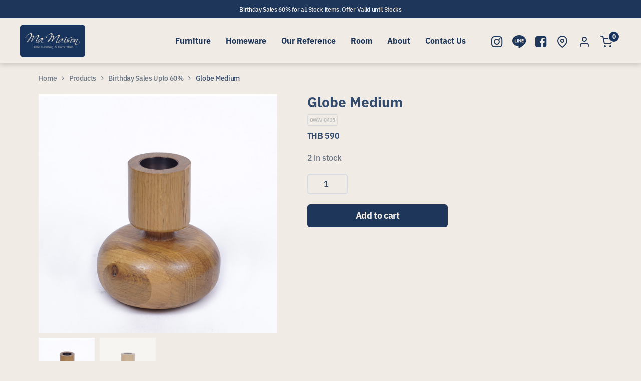

--- FILE ---
content_type: text/html; charset=UTF-8
request_url: https://www.mamaison.co.th/products/homeware/decorative/globe-medium/
body_size: 38696
content:

<!DOCTYPE html>
<html lang="en-US">
	<head>
		<meta charset="UTF-8">
		<title>Globe Medium &#8211; Ma Maison</title><link rel="preload" as="font" href="https://www.mamaison.co.th/wp-content/themes/kyoto/dist/fonts/kyoto.woff2" crossorigin><link rel="preload" as="font" href="https://use.typekit.net/af/65ac9e/00000000000000003b9b3255/27/l?primer=d9a7a4959f9ff1eaf152e71489f80ceea2546ae40789653b09657c26dcf74c69&#038;fvd=n6&#038;v=3" crossorigin><link rel="preload" as="font" href="https://use.typekit.net/af/123e72/00000000000000003b9b3257/27/l?primer=d9a7a4959f9ff1eaf152e71489f80ceea2546ae40789653b09657c26dcf74c69&#038;fvd=n8&#038;v=3" crossorigin><link rel="preload" as="font" href="https://use.typekit.net/af/0ee0e2/00000000000000003b9b3d5a/27/l?primer=d9a7a4959f9ff1eaf152e71489f80ceea2546ae40789653b09657c26dcf74c69&#038;fvd=n4&#038;v=3" crossorigin><style id="wpr-usedcss">img.emoji{display:inline!important;border:none!important;box-shadow:none!important;height:1em!important;width:1em!important;margin:0 .07em!important;vertical-align:-.1em!important;background:0 0!important;padding:0!important}:where(.wp-block-button__link){border-radius:9999px;box-shadow:none;padding:calc(.667em + 2px) calc(1.333em + 2px);text-decoration:none}:where(.wp-block-calendar table:not(.has-background) th){background:#ddd}:where(.wp-block-columns.has-background){padding:1.25em 2.375em}:where(.wp-block-post-comments input[type=submit]){border:none}:where(.wp-block-file__button){border-radius:2em;padding:.5em 1em}:where(.wp-block-file__button):is(a):active,:where(.wp-block-file__button):is(a):focus,:where(.wp-block-file__button):is(a):hover,:where(.wp-block-file__button):is(a):visited{box-shadow:none;color:#fff;opacity:.85;text-decoration:none}ul{box-sizing:border-box}:where(.wp-block-navigation.has-background .wp-block-navigation-item a:not(.wp-element-button)),:where(.wp-block-navigation.has-background .wp-block-navigation-submenu a:not(.wp-element-button)){padding:.5em 1em}:where(.wp-block-navigation .wp-block-navigation__submenu-container .wp-block-navigation-item a:not(.wp-element-button)),:where(.wp-block-navigation .wp-block-navigation__submenu-container .wp-block-navigation-submenu a:not(.wp-element-button)),:where(.wp-block-navigation .wp-block-navigation__submenu-container .wp-block-navigation-submenu button.wp-block-navigation-item__content),:where(.wp-block-navigation .wp-block-navigation__submenu-container .wp-block-pages-list__item button.wp-block-navigation-item__content){padding:.5em 1em}:where(p.has-text-color:not(.has-link-color)) a{color:inherit}:where(.wp-block-search__button){border:1px solid #ccc;padding:.375em .625em}:where(.wp-block-search__button-inside .wp-block-search__inside-wrapper){border:1px solid #949494;padding:4px}:where(.wp-block-search__button-inside .wp-block-search__inside-wrapper) .wp-block-search__input{border:none;border-radius:0;padding:0 0 0 .25em}:where(.wp-block-search__button-inside .wp-block-search__inside-wrapper) .wp-block-search__input:focus{outline:0}:where(.wp-block-search__button-inside .wp-block-search__inside-wrapper) :where(.wp-block-search__button){padding:.125em .5em}:where(pre.wp-block-verse){font-family:inherit}:root{--wp--preset--font-size--normal:16px;--wp--preset--font-size--huge:42px}.screen-reader-text{clip:rect(1px,1px,1px,1px);word-wrap:normal!important;border:0;-webkit-clip-path:inset(50%);clip-path:inset(50%);height:1px;margin:-1px;overflow:hidden;padding:0;position:absolute;width:1px}.screen-reader-text:focus{clip:auto!important;background-color:#ddd;-webkit-clip-path:none;clip-path:none;color:#444;display:block;font-size:1em;height:auto;left:5px;line-height:normal;padding:15px 23px 14px;text-decoration:none;top:5px;width:auto;z-index:100000}html :where(.has-border-color){border-style:solid}html :where([style*=border-top-color]){border-top-style:solid}html :where([style*=border-right-color]){border-right-style:solid}html :where([style*=border-bottom-color]){border-bottom-style:solid}html :where([style*=border-left-color]){border-left-style:solid}html :where([style*=border-width]){border-style:solid}html :where([style*=border-top-width]){border-top-style:solid}html :where([style*=border-right-width]){border-right-style:solid}html :where([style*=border-bottom-width]){border-bottom-style:solid}html :where([style*=border-left-width]){border-left-style:solid}html :where(img[class*=wp-image-]){height:auto;max-width:100%}html :where(.is-position-sticky){--wp-admin--admin-bar--position-offset:var(--wp-admin--admin-bar--height,0px)}@media screen and (max-width:600px){html :where(.is-position-sticky){--wp-admin--admin-bar--position-offset:0px}}.screen-reader-text{clip:rect(1px,1px,1px,1px);word-wrap:normal!important;border:0;-webkit-clip-path:inset(50%);clip-path:inset(50%);height:1px;margin:-1px;overflow:hidden;overflow-wrap:normal!important;padding:0;position:absolute!important;width:1px}.screen-reader-text:focus{clip:auto!important;background-color:#fff;border-radius:3px;box-shadow:0 0 2px 2px rgba(0,0,0,.6);-webkit-clip-path:none;clip-path:none;color:#2b2d2f;display:block;font-size:.875rem;font-weight:700;height:auto;left:5px;line-height:normal;padding:15px 23px 14px;text-decoration:none;top:5px;width:auto;z-index:100000}:root{--drawer-width:480px;--neg-drawer-width:calc(var(--drawer-width)*-1)}:where(.wc-block-mini-cart__badge){background-color:transparent;color:transparent}:where(.wp-block-woocommerce-mini-cart-contents){background:#fff}:where(div[data-block-name="woocommerce/legacy-template"]){margin-left:auto;margin-right:auto;max-width:1000px}:where(.products-block-post-template .wp-block-post)>*{margin-bottom:.75rem;margin-top:0}:where(.editor-styles-wrapper .products-block-post-template .wp-block-post)>*>*{margin-bottom:0;margin-top:0}:where(.wc-block-product-template .wc-block-product)>*{margin-bottom:.75rem;margin-top:0}body{--wp--preset--color--black:#000000;--wp--preset--color--cyan-bluish-gray:#abb8c3;--wp--preset--color--white:#ffffff;--wp--preset--color--pale-pink:#f78da7;--wp--preset--color--vivid-red:#cf2e2e;--wp--preset--color--luminous-vivid-orange:#ff6900;--wp--preset--color--luminous-vivid-amber:#fcb900;--wp--preset--color--light-green-cyan:#7bdcb5;--wp--preset--color--vivid-green-cyan:#00d084;--wp--preset--color--pale-cyan-blue:#8ed1fc;--wp--preset--color--vivid-cyan-blue:#0693e3;--wp--preset--color--vivid-purple:#9b51e0;--wp--preset--gradient--vivid-cyan-blue-to-vivid-purple:linear-gradient(135deg,rgba(6, 147, 227, 1) 0%,rgb(155, 81, 224) 100%);--wp--preset--gradient--light-green-cyan-to-vivid-green-cyan:linear-gradient(135deg,rgb(122, 220, 180) 0%,rgb(0, 208, 130) 100%);--wp--preset--gradient--luminous-vivid-amber-to-luminous-vivid-orange:linear-gradient(135deg,rgba(252, 185, 0, 1) 0%,rgba(255, 105, 0, 1) 100%);--wp--preset--gradient--luminous-vivid-orange-to-vivid-red:linear-gradient(135deg,rgba(255, 105, 0, 1) 0%,rgb(207, 46, 46) 100%);--wp--preset--gradient--very-light-gray-to-cyan-bluish-gray:linear-gradient(135deg,rgb(238, 238, 238) 0%,rgb(169, 184, 195) 100%);--wp--preset--gradient--cool-to-warm-spectrum:linear-gradient(135deg,rgb(74, 234, 220) 0%,rgb(151, 120, 209) 20%,rgb(207, 42, 186) 40%,rgb(238, 44, 130) 60%,rgb(251, 105, 98) 80%,rgb(254, 248, 76) 100%);--wp--preset--gradient--blush-light-purple:linear-gradient(135deg,rgb(255, 206, 236) 0%,rgb(152, 150, 240) 100%);--wp--preset--gradient--blush-bordeaux:linear-gradient(135deg,rgb(254, 205, 165) 0%,rgb(254, 45, 45) 50%,rgb(107, 0, 62) 100%);--wp--preset--gradient--luminous-dusk:linear-gradient(135deg,rgb(255, 203, 112) 0%,rgb(199, 81, 192) 50%,rgb(65, 88, 208) 100%);--wp--preset--gradient--pale-ocean:linear-gradient(135deg,rgb(255, 245, 203) 0%,rgb(182, 227, 212) 50%,rgb(51, 167, 181) 100%);--wp--preset--gradient--electric-grass:linear-gradient(135deg,rgb(202, 248, 128) 0%,rgb(113, 206, 126) 100%);--wp--preset--gradient--midnight:linear-gradient(135deg,rgb(2, 3, 129) 0%,rgb(40, 116, 252) 100%);--wp--preset--duotone--dark-grayscale:url('#wp-duotone-dark-grayscale');--wp--preset--duotone--grayscale:url('#wp-duotone-grayscale');--wp--preset--duotone--purple-yellow:url('#wp-duotone-purple-yellow');--wp--preset--duotone--blue-red:url('#wp-duotone-blue-red');--wp--preset--duotone--midnight:url('#wp-duotone-midnight');--wp--preset--duotone--magenta-yellow:url('#wp-duotone-magenta-yellow');--wp--preset--duotone--purple-green:url('#wp-duotone-purple-green');--wp--preset--duotone--blue-orange:url('#wp-duotone-blue-orange');--wp--preset--font-size--small:13px;--wp--preset--font-size--medium:20px;--wp--preset--font-size--large:36px;--wp--preset--font-size--x-large:42px;--wp--preset--spacing--20:0.44rem;--wp--preset--spacing--30:0.67rem;--wp--preset--spacing--40:1rem;--wp--preset--spacing--50:1.5rem;--wp--preset--spacing--60:2.25rem;--wp--preset--spacing--70:3.38rem;--wp--preset--spacing--80:5.06rem;--wp--preset--shadow--natural:6px 6px 9px rgba(0, 0, 0, .2);--wp--preset--shadow--deep:12px 12px 50px rgba(0, 0, 0, .4);--wp--preset--shadow--sharp:6px 6px 0px rgba(0, 0, 0, .2);--wp--preset--shadow--outlined:6px 6px 0px -3px rgba(255, 255, 255, 1),6px 6px rgba(0, 0, 0, 1);--wp--preset--shadow--crisp:6px 6px 0px rgba(0, 0, 0, 1)}:where(.is-layout-flex){gap:.5em}:where(.wp-block-columns.is-layout-flex){gap:2em}.wpa-test-msg{background:#d1ecf1!important;border:1px solid #bee5eb!important;border-radius:5px!important;color:#0c5460!important;font-size:14px!important;padding:.75rem 1.25rem!important;font-family:Arial!important;margin-top:5px!important}span.wpa-button{display:inline-block!important;padding-top:5px!important;color:#fff!important;background-color:#6c757d!important;border-color:#6c757d!important;padding:5px 10px!important;border-radius:5px!important;margin-top:5px!important;cursor:pointer!important}.wcp-form-group{position:relative;width:100%;min-height:1px;padding-right:15px;padding-left:15px;margin-bottom:15px}.wcp-alert{padding:5px 0;line-height:1}.has-error .wcp-alert{color:red}.wcp-form-success-message{color:#73af55;line-height:1;margin:0 0 30px;padding:8px 15px;background:#f8f8f8;display:-webkit-box;display:-webkit-flex;display:-ms-flexbox;display:flex;-webkit-flex-wrap:wrap;-ms-flex-wrap:wrap;flex-wrap:wrap;-ms-flex-align:center;align-items:center}.wcp-form-success-message>*{-webkit-flex-basis:0;-ms-flex-preferred-size:0;flex-basis:0;-webkit-box-flex:1;-webkit-flex-grow:1;-ms-flex-positive:1;flex-grow:1;max-width:100%}.wcp-form-success-message a{font-weight:700;color:#73af55}.wcp-form-success-message p{margin:0}img.wcp-slip{margin:0!important}@-ms-keyframes wcp-load-spin{100%{-ms-transform:rotate(360deg);transform:rotate(360deg)}}.pswp,html{-webkit-text-size-adjust:100%}button,select{text-transform:none}img,legend{border:0}legend,td,th{padding:0}.pswp__container,.pswp__counter,.pswp__img{-moz-user-select:none;-ms-user-select:none}.pswp__container,.pswp__img,.slick-slider{-webkit-tap-highlight-color:transparent;-webkit-touch-callout:none}.pswp--touch .pswp__button--arrow--left,.pswp--touch .pswp__button--arrow--right,.pswp__caption--fake,.slick-loading .slick-slide,.slick-loading .slick-track{visibility:hidden}.pswp,.pswp__bg,.pswp__container,.pswp__img--placeholder,.pswp__zoom-wrap{-webkit-backface-visibility:hidden}.kyt-heading,.kyt-tab-nav-list,.kyt-text>p{word-break:break-word}.kyt-entry-body,.kyt-text{word-wrap:break-word}table{border-collapse:collapse;border-spacing:0}.pswp__button,select{-webkit-appearance:none}body,legend{margin:0}html{font-family:sans-serif;-ms-text-size-adjust:100%}article,footer,header,main,nav{display:block}audio,canvas,progress,video{display:inline-block;vertical-align:baseline}audio:not([controls]){display:none;height:0}[hidden],template{display:none}a{background-color:transparent}a:active,a:hover{outline:0}optgroup,strong{font-weight:700}h1{margin:.67em 0}mark{background:#ff0;color:#000}small{font-size:80%}svg:not(:root){overflow:hidden}pre{overflow:auto}code,pre{font-family:monospace,monospace;font-size:1em}button,input,optgroup,select,textarea{color:inherit;font:inherit;margin:0}button{overflow:visible}.pswp,.pswp__item,.pswp__scroll-wrap,.slick-list{overflow:hidden}button,html input[type=button],input[type=reset],input[type=submit]{-webkit-appearance:button;cursor:pointer}button[disabled],html input[disabled]{cursor:default}button::-moz-focus-inner,input::-moz-focus-inner{border:0;padding:0}input[type=checkbox],input[type=radio]{box-sizing:border-box;padding:0}input[type=number]::-webkit-inner-spin-button,input[type=number]::-webkit-outer-spin-button{height:auto}input[type=search]{-webkit-appearance:textfield;box-sizing:content-box}input[type=search]::-webkit-search-cancel-button,input[type=search]::-webkit-search-decoration{-webkit-appearance:none}fieldset{margin:0 2px}@font-face{font-display:swap;font-family:kyoto;src:url(https://www.mamaison.co.th/wp-content/themes/kyoto/dist/fonts/kyoto.eot);src:url(https://www.mamaison.co.th/wp-content/themes/kyoto/dist/fonts/kyoto.eot) format("embedded-opentype"),url(https://www.mamaison.co.th/wp-content/themes/kyoto/dist/fonts/kyoto.woff2) format("woff2"),url(https://www.mamaison.co.th/wp-content/themes/kyoto/dist/fonts/kyoto.woff) format("woff"),url(https://www.mamaison.co.th/wp-content/themes/kyoto/dist/fonts/kyoto.ttf) format("truetype"),url(https://www.mamaison.co.th/wp-content/themes/kyoto/dist/fonts/kyoto.svg) format("svg");font-weight:400;font-style:normal}.twf{display:inline-block;font:14px/1 kyoto;font-size:inherit;text-rendering:auto;-webkit-font-smoothing:antialiased;-moz-osx-font-smoothing:grayscale}.twf-ln-arrow-down:before{content:"\e802"}.twf-ln-arrow-left:before{content:"\e804"}.twf-ln-arrow-right:before{content:"\e806"}.twf-ln-arrow-up:before{content:"\e808"}.twf-ln-cross:before{content:"\e82e"}.twf-instagram:before{content:"\e91a"}.twf-line:before{content:"\e91f"}.twf-times:before{content:"\e9b4"}.twf-expand:before{content:"\ea2c"}.pswp--fs .twf-expand:before{content:"\ea2e"}.twf-search-plus:before{content:"\ea32"}.kyt-topnav-menu>li .menu-item-has-children>a:after,.twf-angle-right:before{content:"\ea41"}.kyt-collapsed-menu:not(.kyt-collapsed-menu--slide):not(.kyt-collapsed-menu--offcanvas) .kyt-nav-menu .menu-item-has-children>a:after,.twf-angle-down:before{content:"\ea43"}.twf-play:before{content:"\ea68"}.twf-pause:before{content:"\ea6c"}.twf-facebook:before{content:"\eb49"}.twf-facebook-square:before{content:"\eb4a"}.twf-arrow-bold-right:before{content:"\ebc6"}.twf-arrow-bold-left:before{content:"\ebc9"}.screen-reader-text{clip:rect(1px,1px,1px,1px);position:absolute!important;height:1px;width:1px;overflow:hidden}.screen-reader-text:focus{background-color:#f1f1f1;border-radius:3px;box-shadow:0 0 2px 2px rgba(0,0,0,.6);clip:auto!important;color:#21759b;display:block;font-size:14px;font-size:.875rem;font-weight:700;height:auto;left:5px;line-height:normal;padding:15px 23px 14px;text-decoration:none;top:5px;width:auto;z-index:100000}#wp-comment-cookies-consent{margin:0 10px 0 0;vertical-align:middle}#wp-comment-cookies-consent+label{display:inline-block;margin:0;vertical-align:middle}.slick-list,.slick-slider,.slick-track{position:relative;display:block}.slick-slider{box-sizing:border-box;-moz-box-sizing:border-box;-ms-touch-action:pan-y;touch-action:pan-y}.slick-list{margin:0;padding:0}.slick-list:focus{outline:0}.slick-slider .slick-list,.slick-slider .slick-track{transform:translateZ(0)}.slick-track{left:0;top:0}.slick-track:after,.slick-track:before{content:"";display:table}.slick-track:after{clear:both}.slick-slide{float:left;height:100%;min-height:1px;display:none}[dir=rtl] .slick-slide{float:right}.slick-slide img{display:block}.slick-slide.slick-loading img{display:none}.slick-initialized .slick-slide{display:block}.slick-vertical .slick-slide{display:block;height:auto}.pswp,.slick-arrow.slick-hidden{display:none}.pswp,.pswp__bg,.pswp__scroll-wrap{height:100%;width:100%;top:0;position:absolute;left:0}.pswp{-ms-touch-action:none;touch-action:none;z-index:1500;outline:0}.pswp--open,.pswp__button{display:block}.pswp *{box-sizing:border-box}.pswp img{max-width:none}.pswp--animate_opacity{opacity:.001;will-change:opacity;transition:opacity 333ms cubic-bezier(.4,0,.22,1)}.pswp--zoom-allowed .pswp__img{cursor:zoom-in}.pswp--zoomed-in .pswp__img{cursor:-webkit-grab;cursor:grab}.pswp--dragging .pswp__img{cursor:-webkit-grabbing;cursor:grabbing}.pswp__bg{background:#000;opacity:0;transform:translateZ(0);will-change:opacity}.pswp__container,.pswp__zoom-wrap{-ms-touch-action:none;touch-action:none;position:absolute;left:0;right:0;top:0;bottom:0}.pswp__container,.pswp__img{-webkit-user-select:none;user-select:none}.pswp__zoom-wrap{position:absolute;width:100%;transform-origin:left top;transition:transform 333ms cubic-bezier(.4,0,.22,1)}.pswp__bg{transition:opacity 333ms cubic-bezier(.4,0,.22,1)}.pswp--animated-in .pswp__bg,.pswp--animated-in .pswp__zoom-wrap{transition:none}.pswp__item{right:0;bottom:0}.pswp__img,.pswp__item{position:absolute;left:0;top:0}.pswp__img{width:auto;height:auto}.pswp__img--placeholder--blank{background:#222}.pswp--ie .pswp__img{width:100%!important;height:auto!important;left:0;top:0}.pswp__error-msg{position:absolute;left:0;top:50%;width:100%;text-align:center;font-size:14px;line-height:16px;margin-top:-8px;color:#ccc}.pswp__error-msg a{color:#ccc;text-decoration:underline}.pswp__button{width:44px;height:44px;position:relative;background:0 0;cursor:pointer;overflow:visible;border:0;padding:0;margin:0;float:right;opacity:.75;color:#fff;font-size:16px;transition:opacity .2s;box-shadow:none}.pswp__button:focus,.pswp__button:hover{opacity:1;color:#fff}.pswp__button:active{outline:0;opacity:.9}.pswp__button::-moz-focus-inner{padding:0;border:0}.pswp__ui--over-close .pswp__button--close{opacity:1}.pswp__button--fs{display:none}.pswp--supports-fs .pswp__button--fs{display:block}.pswp--fs .pswp__button--fs{background-position:-44px 0}.pswp__button--zoom{display:none;background-position:-88px 0}.pswp--zoom-allowed .pswp__button--zoom{display:block}.pswp__caption--empty{display:none}.pswp__button--arrow--left,.pswp__button--arrow--right{position:absolute;width:70px;height:100px;top:50%;margin-top:-50px;font-size:20px}.pswp__counter,.pswp__preloader{height:44px;top:0;position:absolute}.pswp__button--arrow--left{left:0}.pswp__button--arrow--right{right:0}.pswp__button--arrow--left:before{left:6px}.pswp__button--arrow--right:before{right:6px}.pswp__counter{-webkit-user-select:none;user-select:none;left:0;font-size:13px;line-height:44px;color:#fff;opacity:.75;padding:0 10px}.pswp__caption{position:absolute;left:0;bottom:0;width:100%;min-height:44px}.kyt-col-12:empty,.kyt-col-2:empty,.kyt-col-3:empty,.kyt-col-6:empty,.kyt-space{min-height:1px}.pswp__caption small{font-size:11px;color:#bbb}.pswp__caption__center{text-align:center;max-width:420px;margin:0 auto;font-size:13px;padding:10px;line-height:20px;color:#ccc}.pswp--has_mouse .pswp__button--arrow--left,.pswp--has_mouse .pswp__button--arrow--right,.pswp__ui{visibility:visible}.pswp__preloader{width:44px;left:50%;margin-left:-22px;opacity:0;transition:opacity .25s ease-out;will-change:opacity;direction:ltr}.pswp__preloader__icn{width:20px;height:20px;margin:12px}.pswp--css_animation .pswp__preloader__icn{background:0 0;opacity:.75;width:14px;height:14px;position:absolute;left:15px;top:15px;margin:0}.pswp--css_animation .pswp__preloader__cut{position:relative;width:7px;height:14px;overflow:hidden}.pswp--css_animation .pswp__preloader__donut{box-sizing:border-box;width:14px;height:14px;border:2px solid #fff;border-radius:50%;border-left-color:transparent;border-bottom-color:transparent;position:absolute;top:0;left:0;background:0 0;margin:0}@media screen and (max-width:1024px){.pswp__preloader{position:relative;left:auto;top:auto;margin:0;float:right}}.pswp__ui{-webkit-font-smoothing:auto;opacity:1;z-index:1550}.pswp__top-bar{position:absolute;left:0;top:0;height:44px;width:100%}.pswp--has_mouse .pswp__button--arrow--left,.pswp--has_mouse .pswp__button--arrow--right,.pswp__caption,.pswp__top-bar{-webkit-backface-visibility:hidden;will-change:opacity;transition:opacity 333ms cubic-bezier(.4,0,.22,1)}.pswp__caption,.pswp__top-bar{background-color:rgba(0,0,0,.5)}.pswp__ui--fit .pswp__caption,.pswp__ui--fit .pswp__top-bar{background-color:rgba(0,0,0,.3)}.pswp__ui--hidden .pswp__button--arrow--left,.pswp__ui--hidden .pswp__button--arrow--right,.pswp__ui--hidden .pswp__caption,.pswp__ui--hidden .pswp__top-bar{opacity:.001}.pswp__element--disabled{display:none!important}.slide-menu li a:hover:after,.slide-menu li.current-menu-item a:after{background-color:#000}.kyt-layout{overflow-x:hidden}.kyt-wrapper{position:relative;width:100%;margin:0 auto}.kyt-wrapper.kyt-wrapper--parallax-footer .kyt-content{position:relative;z-index:1}.kyt-wrapper.kyt-wrapper--parallax-footer .kyt-footer{position:fixed;bottom:0;width:100%;overflow:hidden}.kyt-content{overflow:hidden}.kyt-content:after{clear:both;content:"";display:table}.slide-menu li a:after,.slide-menu li a:before{content:"";transition-duration:.2s;transition-timing-function:ease}.kyt-item{position:relative}.kyt-item.fullscreen{width:100vw;left:50%;margin-top:80px;margin-bottom:80px;margin-left:-50vw;float:none}@media (min-width:768px){.kyt-row:first-child .kyt-item:first-child{margin-top:0}.kyt-row:last-child .kyt-item:last-child{margin-bottom:0}}.kyt-section--fit-height{height:100vh;line-height:100vh}.kyt-section--fit-height .kyt-section-wrapper{display:inline-block;width:100%;max-height:100%;line-height:1.78571;vertical-align:middle}.kyt-scrollpage--half>.kyt-section>.kyt-section-wrapper{padding-top:0;padding-bottom:0}.kyt-scrollpage--half>.kyt-section>.kyt-section-wrapper .kyt-row--main:first-child *>.kyt-box>.kyt-box-inner{height:100vh;line-height:100vh;overflow:hidden}.slide-menu{position:fixed;top:50%;right:30px;margin:0;z-index:20;list-style:none;transform:translateY(-50%)}.slide-menu li{text-align:right}.slide-menu li a{position:relative;line-height:26px;vertical-align:middle;font-size:0;color:#fff;transition-property:font-size;transition-duration:.2s;transition-delay:0s;transition-timing-function:ease}.slide-menu li a:hover{opacity:.5;color:#fff}.slide-menu li a:before{display:block;position:absolute;top:-6px;right:22px;width:100%;height:26px;opacity:0;border-radius:13px;background-color:#000;z-index:-1;transition-property:opacity}.slide-menu li a:after{display:inline-block;width:12px;height:12px;line-height:20px;margin-left:30px;border-radius:50%;border:1px solid #000;font-size:14px;vertical-align:middle;transition-property:all}.kyt-container--fullwidth:after,.kyt-container:after,.kyt-main-wrapper:after,.kyt-row:after{display:table}.slide-menu li.current-menu-item a{font-size:12px;opacity:1}.slide-menu li.current-menu-item a:before{opacity:1}.slide-menu.dark .current-menu-item a:after,.slide-menu.dark a:before,.slide-menu.dark a:hover:after{background-color:#fff}.slide-menu.dark a{color:#000}.slide-menu.dark a:after{border-color:#fff}.slick-dots.slidepage-dots{position:fixed;top:50%;right:30px;bottom:auto;left:auto;width:30px;height:auto;margin:0;z-index:20;text-align:center;transform:translateY(-50%);counter-reset:a}.kyt-main,.kyt-main-wrapper,.kyt-section{position:relative}.slick-dots.slidepage-dots li{counter-increment:a}.slick-dots.slidepage-dots li:before{content:counter(a);margin-right:5px;font-size:12px;opacity:0;visibility:hidden;transition-property:all;transition-duration:.3s;transition-delay:.1s;transition-timing-function:ease}.kyt-container--fullwidth:after,.kyt-container:after,.kyt-main-wrapper:after,.kyt-navbar .navbar-widgets .kyt-widgets-list:after,.kyt-row:after,.kyt-topbar .kyt-menu:after{clear:both;content:""}.slick-dots.slidepage-dots li.slick-active:before{opacity:1;visibility:visible}.kyt-fade-content.faded>:not(.kyt-video-background):not(.kyt-background),.kyt-video-background-inner{visibility:hidden;opacity:0}.slick-dots.slidepage-dots button{transition-delay:.1s}.slick-dots.slidepage-dots.dark .slick-active{color:#fff}.typed-cursor{color:inherit}.slick-dots.slidepage-dots.dark .slick-active button{border-color:#fff;background-color:#fff}.slick-dots.slidepage-dots.dark button{border-color:#fff}.slick-dots.slidepage-dots.dark button:focus,.slick-dots.slidepage-dots.dark button:hover{border-color:#fff;background-color:hsla(0,0%,100%,.7)}.kyt-topbar .kyt-topbar-column:last-child{border-right:none}.kyt-main--single{width:100%!important}.kyt-background,.kyt-topbar{overflow:hidden}.kyt-section{text-align:left;font-size:0}.kyt-section:focus{outline:0}.kyt-section-wrapper{padding-top:80px;padding-bottom:80px;font-size:14px}.kyt-section-wrapper:empty{padding-top:0;padding-bottom:0}.nav-opened .kyt-side-navbar--minimal{transform:none}.kyt-container{padding-left:5%;padding-right:5%}.kyt-container .kyt-container,.kyt-container .kyt-container--fullwidth,.kyt-container--fullwidth .kyt-container--fullwidth{max-width:100%;padding-left:0;padding-right:0}.kyt-container,.kyt-container--fullwidth{position:relative;width:100%;max-width:100%;margin:0 auto}.kyt-col-12,.kyt-col-2,.kyt-col-3,.kyt-col-6{padding-right:15px;padding-left:15px;float:left}.kyt-row{margin-right:-15px;margin-left:-15px}.kyt-col-2{width:16.66667%}.kyt-client--grid .kyt-col-2{width:calc(16.66667% - .01px)}.kyt-col-3{width:25%}.kyt-client--grid .kyt-col-3{width:calc(25% - .01px)}.kyt-col-6{width:50%}.kyt-client--grid .kyt-col-6{width:calc(50% - .03px)}.kyt-col-12{width:100%}.kyt-client--grid .kyt-col-12{width:calc(100% - .05px)}.kyt-fade-content>*{transition-property:all;transition-duration:.6s;transition-timing-function:ease}.kyt-background{position:absolute;top:0;bottom:0;left:0;right:0}.kyt-sidebar-background{position:absolute;top:0;left:auto;right:auto;bottom:auto;width:2000px;height:100vh}.kyt-sidebar-background-container{height:99999px}.kyt-background-wrapper{position:absolute;top:0;left:0;width:100%;height:100%}.kyt-background-overlay{position:absolute;top:0;bottom:0;left:0;right:0}.kyt-background-overlay{transition-property:background-color;transition-duration:.3s;transition-timing-function:ease}.kyt-video-background-inner{position:absolute;width:auto;height:auto;min-width:100%;min-height:100%;top:0;right:0;bottom:0;left:0;transition-property:all;transition-duration:.5s;transition-timing-function:ease}.kyt-video-background-inner.loaded{visibility:visible;opacity:1}.kyt-topnav-menu .kyt-mega-menu,.kyt-topnav-menu .sub-menu{background-position:50%;background-size:cover}.kyt-header{position:absolute;left:0;width:100%;z-index:10}.kyt-navbar--mobile a,.kyt-topbar,.kyt-topbar .widget{position:relative}.kyt-header ul{margin:0;list-style:none}.kyt-header .kyt-container--fullwidth{padding-left:40px;padding-right:40px}.kyt-topbar{font-size:12px;border-bottom-style:solid}.kyt-topbar input,.kyt-topbar select{font-size:inherit}.kyt-topbar .kyt-container,.kyt-topbar .kyt-container--fullwidth,.kyt-topbar .kyt-row,.kyt-topbar .kyt-topbar-column{height:100%;text-align:center}.kyt-topbar .kyt-topbar-column:first-child{text-align:left}.kyt-topbar .kyt-topbar-column+.kyt-topbar-column:last-child{text-align:right}.kyt-topbar .widget{display:inline-block;line-height:1;vertical-align:middle}.kyt-topbar .widget select{height:2em;padding-top:0;padding-bottom:0}.kyt-topbar .widget+.widget{margin-top:0;margin-left:20px}.kyt-topbar .widget li+li{margin-top:0}.kyt-topbar .kyt-menu:after{display:table}.kyt-topbar .menu-item{float:left}.kyt-topbar .menu-item+.menu-item{margin-left:20px}.kyt-topbar .kyt-icon--with-hover:not(.kyt-icon--plain){font-size:10px;width:2em;height:2em}.kyt-topbar .kyt-icon--with-hover:not(.kyt-icon--plain)>.kyt-icon-hover{width:2em;height:2em}.kyt-topbar .kyt-social{font-size:inherit}.kyt-topbar .kyt-social-item .kyt-icon{font-size:10px}.kyt-topbar .kyt-icon--with-hover.kyt-icon--plain.kyt-icon--hover-plain{font-size:13px;transition-property:none}.kyt-topbar .kyt-icon--with-hover.kyt-icon--plain.kyt-icon--hover-plain:hover>.kyt-icon-hover{transition-property:none}.kyt-topbar .kyt-social-item .kyt-icon.kyt-icon--with-hover.kyt-icon--plain.kyt-icon--hover-plain{margin:-2px .5em 0}nav p{margin:0}.kyt-navbar--mobile.transparent:not(.kyt-navbar--alternate) .kyt-navbar-inner,.kyt-navbar.transparent:not(.kyt-navbar--alternate) .kyt-navbar-inner{background-color:transparent}.kyt-navbar{box-sizing:content-box}.kyt-navbar a{transition-property:color,background-color,visibility,opacity}.kyt-navbar .kyt-navbar-inner{z-index:1}.kyt-navbar .kyt-navbar-body,.kyt-navbar .kyt-navbar-body-inner,.kyt-navbar .kyt-navbar-content,.kyt-navbar .kyt-navbar-wrapper,.kyt-navbar [class^=kyt-container]{height:100%}.kyt-navbar .kyt-nav-menu a{display:block}.kyt-navbar .navbar-widgets{position:relative;z-index:1}.kyt-navbar .navbar-widgets .kyt-widgets-list:after{display:table}.kyt-navbar .navbar-widgets .widget{float:left;margin-top:0;margin-right:20px}.kyt-navbar .navbar-widgets .widget:last-child{margin-right:0}.kyt-navbar .navbar-widgets.left{margin-right:30px}.kyt-navbar .navbar-widgets.right{margin-left:30px}.kyt-navbar--mobile{display:none;height:60px;line-height:60px}.kyt-navbar--mobile .kyt-navbar-body-inner:after,.kyt-navbar--mobile .navbar-widgets .kyt-widgets-list:after{content:"";display:table;clear:both}.kyt-navbar--mobile .kyt-navbar-body{float:right}.kyt-navbar--mobile .kyt-collapsed-button{height:100%;float:right}.kyt-navbar--mobile .kyt-navbar-content{float:right;margin-left:15px}.kyt-navbar--mobile .navbar-widgets{position:relative;z-index:1}.kyt-navbar--mobile .navbar-widgets .widget{float:left;margin-top:0;margin-right:20px}.kyt-navbar--mobile .navbar-widgets .widget:last-child{margin-right:0}.kyt-navbar--mobile .navbar-widgets.left{margin-right:30px}.kyt-navbar--mobile .navbar-widgets.right{margin-left:30px}.horizontal .kyt-fullnav-menu>li>a:before,.kyt-topnav-menu>li>a:before{content:none;right:0;position:absolute}.kyt-topnav-menu{height:100%;margin-right:-15px;margin-left:-15px}.kyt-topnav-menu:after{clear:both;content:"";display:table}.kyt-topnav-menu>li{position:relative;height:100%;float:left}.kyt-topnav-menu>li>a{height:100%;padding-right:15px;padding-left:15px;letter-spacing:.075em}.kyt-topnav-menu>li:last-child>a:before{content:none}.kyt-topnav-menu>li>.sub-menu{position:absolute;top:100%;min-width:220px}.kyt-topnav-menu>li>.sub-menu .sub-menu{position:absolute;top:-20px;left:100%;min-width:220px;margin-left:1px}.kyt-topnav-menu>li>.sub-menu li{text-align:left}.kyt-topnav-menu>li>.sub-menu li>a{padding:7px 0}.kyt-topnav-menu>li>.sub-menu li.menu-item{padding-left:20px;padding-right:20px}.kyt-topnav-menu .kyt-mega-menu .widget,.kyt-topnav-menu .sub-menu a{padding:7px 0}.kyt-topnav-menu>li>.sub-menu li.menu-item:first-child{margin-top:20px}.kyt-topnav-menu>li>.sub-menu li.menu-item:last-child{margin-bottom:20px}.kyt-topnav-menu>li>.sub-menu--left{right:0}.kyt-topnav-menu>li>.sub-menu--left .sub-menu{left:auto;right:100%;margin-right:1px;margin-left:0}.kyt-topnav-menu>li .menu-item-has-children>a:after{position:absolute;top:50%;right:30px;left:auto;margin-top:-.5em;font:1em kyoto}.kyt-topnav-menu .menu-item-has-children>a:after{content:""}.kyt-topnav-menu .sub-menu{line-height:1.2;background-repeat:repeat}.kyt-topnav-menu .kyt-mega-menu{position:absolute;top:100%;left:0;width:100%;line-height:1;text-align:left;background-repeat:repeat}.kyt-navbar-inner,.kyt-topnav-menu .menu-item{position:relative}.kyt-topnav-menu .kyt-mega-menu.left{margin-right:30px}.kyt-topnav-menu .kyt-mega-menu .sub-menu{background-color:transparent!important}.kyt-navbar--alternate.fixed-transparent .kyt-navbar-inner{background-color:transparent}.kyt-topnav-menu .kyt-mega-menu,.kyt-topnav-menu .sub-menu{visibility:hidden;z-index:-1;transition-property:visibility,z-index;transition-delay:70ms}.kyt-topnav-menu .kyt-mega-menu a,.kyt-topnav-menu .sub-menu a{transition-property:transform,color}.kyt-topnav-menu .menu-item:hover>.kyt-mega-menu,.kyt-topnav-menu .menu-item:hover>.sub-menu{visibility:visible;z-index:100;transition-duration:.12s}.kyt-topnav-menu .menu-item:hover>.kyt-mega-menu .sub-menu{visibility:visible;z-index:auto}.kyt-navbar-content-inner:after,.kyt-navbar-wrapper:after{display:table;clear:both;content:""}.kyt-navbar-inner{height:100%;border-bottom-style:solid;transition-property:background-color;transition-duration:.2s}.kyt-navbar--stacked .kyt-navbar-content,.kyt-navbar--stacked .kyt-navbar-content-inner{transition-property:all;transition-duration:.2s}.kyt-navbar-content-inner,.kyt-navbar-wrapper{position:relative;height:100%}.kyt-navbar-header{font-size:0}.kyt-navbar-brand{display:inline-block;vertical-align:middle;font-size:20px}.kyt-navbar--mobile .kyt-navbar-header,.kyt-navbar--standard .kyt-navbar-header{position:relative;margin-right:30px;float:left;z-index:1}.kyt-navbar--standard.kyt-navbar--center .kyt-navbar-body{position:absolute;width:100%;left:0}.kyt-navbar--standard.kyt-navbar--center .kyt-nav-menu{display:table;margin:0 auto}.kyt-navbar--standard.kyt-navbar--center .kyt-nav-menu>li{display:table-cell}.kyt-navbar--stacked .kyt-navbar-header{line-height:1;font-size:inherit}.kyt-navbar--stacked .kyt-navbar-header>*{display:table}.kyt-navbar--stacked .kyt-navbar-header .widget,.kyt-navbar--stacked .kyt-navbar-header .widget .kyt-menu .menu-item{display:inline-block;vertical-align:middle}.kyt-navbar--stacked .kyt-navbar-header .kyt-widgets{position:absolute;top:50%;float:none;transform:translateY(-50%)}.kyt-navbar--stacked .kyt-navbar-header .kyt-widgets.left{text-align:left}.kyt-navbar--stacked .kyt-navbar-header .kyt-widgets.right{right:0;text-align:right}.kyt-navbar--stacked .kyt-navbar-header .kyt-widgets h4{margin-top:0}.kyt-navbar--stacked .kyt-navbar-header .widget+.widget{margin-top:0;margin-left:30px}.kyt-navbar--stacked .kyt-navbar-header .widget li+li{margin-top:0;margin-left:20px}.kyt-navbar--stacked .kyt-navbar-content{height:56px;line-height:56px}.kyt-navbar--stacked .navbar-widgets{position:absolute}.kyt-navbar--stacked .navbar-widgets.left{left:0}.kyt-navbar--stacked .navbar-widgets.right{right:0}.kyt-navbar--stacked.kyt-navbar--fixed .kyt-navbar-header{display:none}.kyt-navbar--stacked.kyt-navbar--fixed .kyt-navbar-brand{display:block;margin:0;float:left}.kyt-navbar--stacked.kyt-navbar--fixed.kyt-navbar--alternate-layout .kyt-navbar-content,.kyt-navbar--stacked.kyt-navbar--fixed.kyt-navbar--alternate-layout .kyt-navbar-header{height:inherit;line-height:inherit}.kyt-navbar--stacked.kyt-navbar--center{text-align:center}.kyt-navbar--stacked.kyt-navbar--center .kyt-nav-menu{display:table;margin:0 auto}.kyt-navbar--stacked.kyt-navbar--center .kyt-nav-menu>li{display:table-cell}.kyt-navbar--fixed{position:fixed;top:0;left:0;width:100%;z-index:400;transition-property:top,transform,background-color,height,line-height;transition-duration:.2s;transition-timing-function:ease-in-out}.kyt-navbar--alternate .kyt-menu>li>a,.kyt-navbar--alternate .kyt-navbar-header{transition-property:height,line-height,color;transition-duration:.2s;transition-timing-function:ease-in-out}.kyt-navbar--alternate.kyt-navbar{background-image:none}.kyt-navbar--alternate .kyt-menu>li>a{transition-delay:0s}.kyt-navbar--alternate-layout.has-fixed-logo .kyt-fixed-nav-logo,.kyt-navbar--alternate-layout.has-fixed-logo .kyt-navbar-logo{display:none}.kyt-navbar--alternate-layout.has-fixed-logo .kyt-fixed-nav-logo--default{display:block}.kyt-fixed-nav-logo{display:none;width:auto}.kyt-collapsed-menu .kyt-menu>li{visibility:hidden;opacity:0;transition-timing-function:cubic-bezier(.25,.5,.55,.95)}.kyt-collapsed-menu.active .kyt-menu>li{visibility:visible;opacity:1}.kyt-collapsed-menu--full{position:fixed;top:0;right:0;bottom:0;left:0;line-height:3;overflow:auto;z-index:410;text-align:center;transform:translateY(-100%);transition-property:transform;transition-duration:.4s;transition-timing-function:cubic-bezier(.25,.5,.55,.95)}.kyt-collapsed-menu--full.active{transform:translateY(0)}.kyt-collapsed-menu--full .kyt-collapsed-menu-inner{display:table;position:relative;width:100%;height:100%;padding:40px 0;overflow:hidden}.kyt-collapsed-menu--full .kyt-collapsed-menu-wrapper{display:table-row;height:100%}.kyt-collapsed-menu--full .kyt-collapsed-menu-content{display:table-cell;vertical-align:middle;text-align:center}.kyt-collapsed-menu--full .kyt-menu a{position:relative;display:inline-block;text-transform:uppercase}.kyt-offcanvas-overlay{position:fixed;top:0;transition-duration:.4s;transition-timing-function:ease-in-out;right:0;bottom:0}.kyt-collapsed-menu--full .sub-menu{background-color:transparent!important}.kyt-collapsed-menu--full.horizontal{line-height:2;text-align:left}.kyt-collapsed-menu--full.horizontal .kyt-menu{display:inline-block;margin-right:-20px;margin-left:-20px;text-align:left}.kyt-collapsed-menu--full.horizontal .kyt-menu:after{clear:both;content:"";display:table}.kyt-collapsed-menu--full.horizontal .kyt-menu>li{float:left}.kyt-collapsed-menu--full.horizontal .kyt-menu>li>a{padding:0 20px}.kyt-collapsed-menu--full.horizontal .kyt-menu>li:last-child>a:before{content:none}.kyt-collapsed-menu--full.horizontal .sub-menu{padding-top:10px;padding-left:20px;padding-bottom:10px}.kyt-collapsed-menu--full.horizontal .sub-menu .sub-menu{padding-left:10px}.kyt-collapsed-menu--full.horizontal .kyt-mega-menu{padding-top:10px;padding-left:20px;padding-bottom:10px}.kyt-collapsed-menu--full.horizontal .kyt-mega-menu ul>li{padding-left:0;padding-right:0}.kyt-collapsed-menu--full.horizontal .kyt-mega-menu .sub-menu{padding-left:10px}.kyt-offcanvas-overlay{left:0;z-index:410;background-color:#222;visibility:hidden;opacity:0;cursor:url(https://www.mamaison.co.th/wp-content/themes/kyoto/dist/images/offcanvas-close.png),crosshair;transition-property:all}.kyt-offcanvas-overlay.active{visibility:visible;opacity:.8}.kyt-collapsed-menu--full .kyt-nav-menu>li:nth-child(n+1){transition-property:opacity,visibility;transition-duration:.1s;transition-delay:.15s}.kyt-collapsed-menu--full .kyt-nav-menu>li:nth-child(n+2){transition-property:opacity,visibility;transition-duration:.15s;transition-delay:.2s}.kyt-collapsed-menu--full .kyt-nav-menu>li:nth-child(n+3){transition-property:opacity,visibility;transition-duration:.2s;transition-delay:.25s}.kyt-collapsed-menu--full .kyt-nav-menu>li:nth-child(n+4){transition-property:opacity,visibility;transition-duration:.25s;transition-delay:.3s}.kyt-collapsed-menu--full .kyt-nav-menu>li:nth-child(n+5){transition-property:opacity,visibility;transition-duration:.3s;transition-delay:.35s}.kyt-collapsed-menu--full .kyt-nav-menu>li:nth-child(n+6){transition-property:opacity,visibility;transition-duration:.35s;transition-delay:.4s}.kyt-collapsed-menu--full .kyt-nav-menu>li:nth-child(n+7){transition-property:opacity,visibility;transition-duration:.4s;transition-delay:.45s}.kyt-collapsed-menu--full .kyt-nav-menu>li:nth-child(n+8){transition-property:opacity,visibility;transition-duration:.45s;transition-delay:.5s}.kyt-collapsed-menu--full .kyt-nav-menu>li:nth-child(n+9){transition-property:opacity,visibility;transition-duration:.5s;transition-delay:.55s}.kyt-collapsed-menu--full .kyt-nav-menu>li:nth-child(n+10){transition-property:opacity,visibility;transition-duration:.55s;transition-delay:.6s}.kyt-collapsed-menu:not(.kyt-collapsed-menu--slide):not(.kyt-collapsed-menu--offcanvas) .kyt-nav-menu .menu-item-has-children>a:after{display:inline-block;font:1em kyoto;margin-left:10px;transition-property:transform,margin;transition-duration:.3s}.kyt-collapsed-menu:not(.kyt-collapsed-menu--slide):not(.kyt-collapsed-menu--offcanvas) .kyt-nav-menu .menu-item-has-children>.active:after{transform:rotate(-180deg)}.kyt-collapsed-button{display:block;position:relative;cursor:pointer;z-index:420}.kyt-collapsed-button.kyt-closed .kyt-lines{background-color:transparent!important;transition-property:background;transition-duration:.1s;transition-delay:0s;transition-timing-function:ease}.kyt-collapsed-button.kyt-closed .kyt-lines:after,.kyt-collapsed-button.kyt-closed .kyt-lines:before{top:0;transition:top .3s ease,transform .3s ease .2s,background-color .3s ease .2s}.kyt-collapsed-button.kyt-closed .kyt-lines:before{transform:rotate(45deg)}.kyt-collapsed-button.kyt-closed .kyt-lines:after{transform:rotate(-45deg)}.kyt-lines{display:inline-block;position:relative;top:-4px;width:22px;height:2px;margin-top:-2px;transition-property:background;transition-duration:.3s;transition-timing-function:ease}.kyt-lines:after,.kyt-lines:before{display:inline-block;position:absolute;left:0;width:22px;height:2px;content:"";transform-origin:2px center;transform-origin:50% 50%;transition:top .3s ease .2s,transform .3s ease,background-color .3s ease}.kyt-lines:before{top:6px}.kyt-lines:after{top:-6px}.kyt-navbar-search{position:fixed;top:0;right:0;bottom:0;left:0;width:100%;height:0;text-align:center;z-index:435;opacity:0;visibility:hidden;transform:translateY(100%);transition:transform .4s ease-in-out,opacity .4s ease-in-out,visibility .4s ease-in-out,height .1s ease .4s}.kyt-navbar-search.active{height:100%;opacity:1;visibility:visible;transform:none;transition:transform .4s ease-in-out,opacity .4s ease-in-out,visibility .4s ease-in-out,height .1s ease 0s}.kyt-navbar-search>.kyt-search-form{position:absolute;width:100%;top:50%;text-align:center;transform:translateY(-50%)}.kyt-navbar-search>.kyt-search-form .kyt-form-group{max-width:700px;width:70%;margin:0 auto}.kyt-navbar-search>.kyt-search-form .kyt-form-group input[type=text]{max-width:none}.kyt-navbar-search>.kyt-search-form .kyt-form-group>*{height:60px;font-size:18px}.kyt-navbar-search .kyt-search-close{top:50px;right:50px;margin:0;font-size:2.5em;z-index:1}.kyt-search-close{position:absolute;top:50%;right:0;margin-top:-8px;font-size:16px;cursor:pointer}.kyt-menu-cart-link{cursor:pointer}.kyt-menu-cart-link>*{display:inline-block;position:relative;line-height:1;margin-right:7px;vertical-align:baseline}.kyt-menu-cart-link>:last-child{margin-right:0}.kyt-menu-cart-link.circle .kyt-menu-cart-count{width:1.5em;height:1.5em;line-height:1.5em;border-radius:50%;text-align:center}.kyt-menu-cart-link.plain .kyt-menu-cart-count{background-color:transparent}.kyt-menu-cart-link.plain .kyt-menu-cart-count:before{content:"("}.kyt-menu-cart-link.plain .kyt-menu-cart-count:after{content:")"}.offcanvas-cart{position:fixed;top:0;right:0;bottom:0;width:300px;padding:40px 20px;z-index:430;box-shadow:-5px 0 20px -10px rgba(0,0,0,.3);opacity:0;visibility:hidden;transform:translateX(100%);transition-property:transform,visibility,opacity;transition-duration:.4s;transition-timing-function:ease-in-out}.offcanvas-cart.active{opacity:1;visibility:visible;transform:none}.offcanvas-cart .woocommerce-mini-cart__empty-message{position:absolute;top:50%;width:100%;text-align:center;transform:translateY(-50%)}.offcanvas-cart .woocommerce-mini-cart-item{font-size:13px}.offcanvas-cart .woocommerce-mini-cart-item:first-child{border-top-width:1px}.offcanvas-cart-inner{position:relative;height:100%}.offcanvas-cart-heading{line-height:1;margin:0;padding-bottom:20px;font-size:20px}.offcanvas-cart-close{position:absolute;top:20px;right:20px;font-size:1.6em;cursor:pointer}.kyt-highlight-fade .kyt-nav-menu:hover>.menu-item>a{opacity:.3!important}.kyt-highlight-fade .kyt-nav-menu>.menu-item:hover>a{opacity:1!important}.kyt-client-content:after{content:"";clear:both}.kyt-navbar-highlight-line,.kyt-side-navbar--minimal{transition-duration:.3s;transition-timing-function:ease-in-out}.kyt-navbar-highlight-line{display:none;position:absolute;bottom:0;height:3px;transition-property:all}.kyt-navbar-highlight-line.active{display:block}nav .kyt-widgets .kyt-search-form{max-width:250px;font-size:16px}.comment-form textarea,.kyt-comment textarea{max-width:100%}.kyt-collapsed-menu--full .kyt-widgets{display:table-row;position:relative;text-align:center}.kyt-side-navbar{position:fixed;top:0;bottom:0;z-index:70}.kyt-side-navbar ul{margin:0;list-style:none}.kyt-side-navbar .kyt-navbar-header{line-height:1}.kyt-side-navbar .kyt-navbar-inner{border-bottom:none}.kyt-side-navbar--minimal .kyt-navbar-inner{height:100%;max-height:100%;overflow:auto}.kyt-side-navbar--minimal .kyt-navbar-header{padding-right:40px;padding-left:40px}.kyt-side-navbar--minimal .kyt-navbar-header .kyt-navbar-brand{margin-top:60px;margin-bottom:60px}.kyt-side-navbar--minimal .kyt-navbar-body{display:table-row;height:100%}.kyt-side-navbar--minimal .kyt-navbar-body-inner{padding-bottom:30px}.kyt-side-navbar--minimal .kyt-nav-menu{line-height:2.5;padding-right:20px;padding-left:20px}.kyt-side-navbar--minimal .kyt-nav-menu a{display:inline-block;position:relative;padding-right:20px;padding-left:20px}.kyt-side-navbar--minimal .sub-menu{padding-left:10px;background-color:transparent!important}.kyt-side-navbar--minimal .kyt-mega-menu{padding-left:10px}.kyt-side-navbar--minimal{transition-property:transform,width;transition-delay:.1s}.kyt-side-navbar--minimal .kyt-navbar-inner{position:static}.kyt-accordion{margin-bottom:40px}.kyt-accordion-panel{position:relative;margin:0}.kyt-accordion-heading{display:block;position:relative;line-height:1.2;padding-top:30px;padding-bottom:30px;vertical-align:middle;font-size:18px;cursor:pointer}.kyt-accordion-heading>*{transition-property:all;transition-duration:.2s}.kyt-accordion-body{display:none;position:relative;padding:20px 0}.kyt-accordion-body .kyt-item:last-child{margin-bottom:0}.kyt-bannertext-dynamic-inner{position:relative}.kyt-bannertext-dynamic-inner .kyt-bannertext-item{display:block;top:0;left:0;white-space:nowrap;backface-visibility:hidden;transform-style:preserve-3d;transition-property:all;transition-duration:.5s;transition-timing-function:ease-in-out}.kyt-bannertext-dynamic-inner .kyt-bannertext-item:first-child{position:relative;opacity:1;transform:rotateX(0)}.kyt-bannertext-dynamic-inner .kyt-bannertext-item:last-child,.kyt-bannertext-dynamic-inner.flip .kyt-bannertext-item:first-child{position:absolute;opacity:0;transform:rotateX(180deg)}.kyt-bannertext-dynamic-inner.flip .kyt-bannertext-item:last-child{position:relative;opacity:1;transform:rotateX(0)}.typed-cursor{font-size:inherit;background-color:inherit;opacity:1;animation-name:y;animation-duration:.7s;animation-iteration-count:infinite}.kyt-client-content{margin-left:-15px;margin-right:-15px}.kyt-client-content:after{display:table}.kyt-comment{text-align:left}.kyt-comment .form-submit{margin-top:30px}.kyt-comment .kyt-heading{margin-bottom:30px}.kyt-comment .kyt-heading-text{font-size:16px;text-transform:uppercase;letter-spacing:.075em}.comment-form-rating p.stars a.active~a:before,.comment-form-rating p.stars a:before,.comment-form-rating p.stars a:hover~a:before,.comment-form-rating p.stars.selected a.active~a:before{content:"\e99d"}.comment-form-rating p.stars.selected a.active:before,.comment-form-rating p.stars.selected a:not(.active):before,.comment-form-rating p.stars:hover a:before{content:"\e99c"}.comment-reply-title{display:block;margin:40px 0 30px;font-size:16px;text-transform:uppercase;letter-spacing:.075em}#cancel-comment-reply-link:before{content:"/";margin-left:10px;margin-right:10px}.comment-respond .form-submit{margin-bottom:0}.comment-form .kyt-row{margin-top:20px}.comment-form .kyt-row>*{margin-bottom:20px}.comment-form-rating{margin-top:20px;margin-bottom:30px}.comment-form-rating>*{display:inline-block;vertical-align:middle}.comment-form-rating label{margin-right:20px;margin-bottom:0}.comment-form-rating p.stars{margin:0!important;font-size:1em}.comment-form-rating p.stars span{display:block}.comment-form-rating p.stars span:after{clear:both;content:"";display:table}.comment-form-rating p.stars a{font-family:kyoto;position:relative;width:1.1em!important;height:1em;margin:0;line-height:1;float:left;text-indent:inherit;border-right:0!important;color:transparent;font-size:1.2em;text-decoration:none;-webkit-user-select:none;-moz-user-select:none;-ms-user-select:none;user-select:none}.comment-form-rating p.stars a:before{display:block;position:absolute;top:0;left:0;width:1em;height:1em;line-height:1;text-indent:0}.comment-like-dislike-number,.comment-like-dislike>*{display:inline-block;vertical-align:middle}.comment-like-dislike{position:absolute;right:0;bottom:16px;font-size:16px}.comment-like-dislike>*+*{margin-left:20px}.comment-like-dislike .comment-like-dislike-button{display:inline-block;vertical-align:middle;color:inherit}.comment-like-dislike i{font-size:1.2em}.comment-like-dislike-number{width:24px;height:24px;line-height:22px;margin-left:5px;text-align:center;font-size:14px;border:1px solid;border-color:inherit;border-radius:50%;cursor:default}.required{color:red}.kyt-countdown-number{overflow:hidden;font-size:24px}.kyt-featuredpost--fit-height .kyt-entry-inner{height:100vh;line-height:100vh}.kyt-gallery-body,.kyt-gallery-content,.kyt-gallery-item,.kyt-interactive{position:relative}.kyt-gallery--carousel .slick-current img{opacity:1}.kyt-gallery{margin-bottom:40px}.kyt-gallery .kyt-media-wrapper-inner{display:block}.kyt-gallery-content:after{clear:both;content:"";display:table}.kyt-gallery-item{display:block}.kyt-gallery-item:focus{outline:0}.kyt-gallery-item .kyt-gallery-media img{margin:0 auto}.kyt-gallery-body{overflow:hidden}.kyt-gallery-media{display:block}.kyt-gallery-media>img{display:block;width:100%}.kyt-interactive{border-width:0;border-style:solid}.kyt-gallery--carousel .kyt-gallery-content[data-display="1"] .kyt-gallery-item{display:none}.kyt-gallery--carousel .kyt-gallery-content[data-display="1"] .kyt-gallery-item:first-child,.kyt-gallery--carousel .kyt-gallery-content[data-display="1"].slider-ready .kyt-gallery-item{display:block}.kyt-gallery--carousel.thumbnail-bottom .kyt-gallery-thumbnail{padding-top:10px}.kyt-gallery--carousel .kyt-gallery-item{margin:0}.kyt-gallery-thumbnail:after{clear:both;content:"";display:table}.kyt-gallery-thumbnail-item{padding-right:0;padding-left:0;cursor:pointer}.kyt-gallery-thumbnail-item img{opacity:.5;transition-property:opacity;transition-duration:.4s;transition-timing-function:easeInOut}.kyt-gallery-thumbnail-item:focus{outline:0}.kyt-interactive{overflow:hidden}.kyt-milestone-number{line-height:1.2;font-size:60px;word-wrap:break-word}.kyt-modal{display:none;position:fixed;top:0;right:0;bottom:0;left:0;max-width:none;padding:0;text-align:center;z-index:1100}.kyt-content-modal{display:none;position:absolute;top:50%;left:50%;padding:20px;transform:translate(-50%,-50%)}.pswp__zoom-wrap .kyt-content-modal{display:block}.kyt-modal-embed{position:absolute;top:50%;left:50%;width:80%;max-width:900px;transform:translate(-50%,-50%)}.kyt-modal-embed-inner{position:relative;width:100%;padding-bottom:56.25%}.kyt-modal-embed-inner iframe,.kyt-modal-embed-inner video,.kyt-modal-embed-placeholder{position:absolute;top:0;left:0;width:100%;height:100%}.kyt-modal-embed-placeholder{background-color:#ccc}button.pswp__button{box-shadow:none;background-image:none!important}button.pswp__button:hover{transform:none}.kyt-skill-progress{position:relative;width:0;height:100%}.kyt-carousel-arrow,.kyt-carousel-arrow i{top:50%;transition-duration:.2s;transition-timing-function:ease}.kyt-slider-item{display:none;position:relative;width:100%;overflow:hidden}.kyt-slider-item:first-child{display:block}.kyt-carousel-arrow,.kyt-carousel-arrow i{transition-property:all;position:absolute}.kyt-slider-content{display:table-cell;padding:40px 5%}.kyt-social-inner,.slick-dots li{display:inline-block}.kyt-carousel-arrow{width:45px;height:45px;font-size:16px;z-index:1;opacity:0;visibility:hidden;cursor:pointer;transform:translateY(-50%)}.kyt-carousel-arrow i{left:50%;transform:translate(-50%,-50%)}.kyt-carousel-arrow i.twf-angle-right{left:52%}.kyt-carousel-arrow.circle{width:45px;height:45px;border-radius:50%}.slick-active,.slick-current,.slick-vertical .slick-slide{border:none}.kyt-carousel-arrow.transparent{width:50px;height:50px;font-size:30px;background-color:transparent!important}.slick-prev{left:25px}.slick-next{right:25px}.slick-next--vertical,.slick-prev--vertical{left:50%;transform:translate(-50%)}.slick-prev--vertical{top:2.5%}.slick-next--vertical{top:auto;bottom:2.5%;right:auto}.slick-slider:hover .kyt-carousel-arrow{opacity:1;visibility:visible}.slick-slider{-webkit-user-select:text;-moz-user-select:text;-ms-user-select:text;user-select:text}.slick-list.draggable{-webkit-user-select:none;-moz-user-select:none;-ms-user-select:none;user-select:none}.slick-slide,.slick-slide:focus{outline:0}.slick-dots button,.slick-dots button:focus,.slick-dots button:hover{padding:0;border-radius:50%}.slick-dots{position:absolute;bottom:10px;left:50%;padding:0;margin:0 auto;text-align:center;list-style:none;transform:translateX(-50%)}.slick-dots li{position:relative;margin:0 4px;cursor:pointer}.slick-dots button{width:12px;height:12px;border-width:1px;border-style:solid;font-size:0;color:transparent;background-color:transparent;box-shadow:none;transform:none}.slick-dots button:focus{outline:0}.kyt-social{font-size:0}.kyt-social-item+.kyt-social-item .kyt-icon{margin-left:.6em}.kyt-social-item:first-child .kyt-icon.kyt-icon--with-hover.kyt-icon--plain.kyt-icon--hover-plain{margin-left:0}.kyt-social-item:last-child .kyt-icon.kyt-icon--with-hover.kyt-icon--plain.kyt-icon--hover-plain{margin-right:0}.kyt-social-item .kyt-icon.kyt-icon--with-hover.kyt-icon--plain.kyt-icon--hover-plain{margin:0 .6em 0 0}.kyt-social .kyt-icon--large{font-size:28px}.kyt-social-inner{vertical-align:middle}.kyt-social-item{display:block;float:left}option{color:#000}.kyt-tab-nav-title,.kyt-tab-nav-title:focus,.kyt-tab-nav-title:hover{color:inherit}.kyt-tab:after{display:table;clear:both;content:""}.kyt-heading-text>*{font-weight:inherit}.kyt-tab,.kyt-tab-body,.kyt-tab-nav-list,.kyt-tab-wrapper{position:relative}.kyt-tab{margin-bottom:40px;overflow:hidden}.kyt-tab-nav-list{vertical-align:middle;text-align:center;cursor:pointer;transition-property:all;transition-duration:.2s}.kyt-tab-nav-title{display:inline-block;position:relative;font-size:18px;letter-spacing:0;cursor:pointer}.kyt-tab-body{padding:30px 40px;text-align:left}.kyt-tab-content{position:absolute;top:9999px;left:0;width:100%;visibility:hidden;opacity:0}.kyt-tab-content.active{display:block;position:relative;top:auto;left:auto;visibility:visible;opacity:1;z-index:1}.kyt-tab-content.active .kyt-tab-pane{animation-name:i;animation-fill-mode:both;animation-duration:.5s;animation-delay:.1s}.kyt-tab-content .kyt-item:last-child{margin-bottom:0}.kyt-tab-pane{position:relative;width:100%;animation-name:n;animation-fill-mode:both;animation-duration:.3s}.kyt-tab--top .kyt-tab-nav-list{display:inline-block}.kyt-tab--top:not(.kyt-tab--fill) .kyt-tab-nav-list{margin-right:40px}.kyt-tab--top:not(.kyt-tab--fill) .kyt-tab-nav-list:first-child{padding-left:0}.kyt-tab--top:not(.kyt-tab--fill) .kyt-tab-nav-list:last-child{padding-right:0;margin-right:0}.kyt-tab--top.full .kyt-tab-nav-list{display:block;float:left;margin-right:0;text-align:inherit}.kyt-tab--plain .kyt-tab-nav-list{opacity:.5}.kyt-tab--plain .kyt-tab-nav-list.active,.kyt-tab--plain .kyt-tab-nav-list:hover{opacity:1}.kyt-box .kyt-item:last-child{margin-bottom:0}.font-small a{color:inherit!important}.kyt-box{position:relative;border-width:0;border-style:solid;overflow:visible}.kyt-box:focus{outline:0}.kyt-box-inner{position:relative;font-size:0}.kyt-box--fit-height .kyt-box-inner{height:100vh;line-height:100vh}.kyt-box-content{display:inline-block;width:100%;max-height:100%;line-height:1.78571;font-size:14px;vertical-align:middle;overflow-x:hidden}.kyt-icon,input[type=date],input[type=email],input[type=month],input[type=number],input[type=password],input[type=search],input[type=tel],input[type=text],input[type=time],input[type=url],input[type=week],label{line-height:1}a.button{display:inline-block;text-align:center}.kyt-media-wrapper{display:block;margin:0 auto;font-size:0;overflow:hidden}.kyt-media-wrapper.external .media-placeholder{background-color:#ddd;transition-property:background-color;transition-duration:.2s;transition-delay:.2s;transition-timing-function:ease}.kyt-media-wrapper.external .image-lazy-load{visibility:hidden;opacity:0;transition-property:all;transition-duration:.2s;transition-delay:.2s;transition-timing-function:ease}.kyt-media-wrapper.external.loaded .media-placeholder{background-color:transparent}.kyt-media-wrapper.external.loaded .image-lazy-load{visibility:visible;opacity:1}.kyt-media-wrapper.with-placeholder img{position:absolute;top:50%;left:50%;transform:translate(-50%,-50%)}.kyt-media-wrapper.anmt-image-detailzoom img+img{width:auto;max-width:none;visibility:hidden;opacity:0}.kyt-media-wrapper.anmt-image-detailzoom:hover img+img{visibility:visible;opacity:1}.kyt-media-wrapper.anmt-image-detailzoom img+img.loaded{position:absolute;top:auto;left:auto;transform:none}.kyt-media-wrapper-inner{display:inline-block;position:relative;max-width:100%}.media-placeholder{position:relative;max-width:100%;margin:0 auto}i.before{margin-right:10px}i.after{margin-left:10px}.kyt-icon{display:block;position:relative;width:2.4em;height:2.4em;margin:0 auto;text-align:center}.kyt-icon>.kyt-icon-hover,.kyt-icon>.kyt-icon-normal{display:table;transition-timing-function:ease-in-out;transition-property:all}.kyt-icon>.kyt-icon-normal{position:relative;width:100%;height:100%;transition-duration:.2s}.kyt-icon--with-hover:hover .kyt-icon-normal,.kyt-icon>.kyt-icon-hover{visibility:hidden;opacity:0;transition-duration:.4s}.kyt-icon>.kyt-icon-hover{position:absolute;top:0;right:0;bottom:0;left:0;width:2.4em;height:2.4em}.kyt-heading,.kyt-heading-inner,.kyt-heading-text{position:relative}.kyt-icon--plain.kyt-icon--hover-plain>.kyt-icon-hover,.kyt-icon--plain.kyt-icon--hover-plain>.kyt-icon-normal{width:auto;height:auto;display:block}.kyt-icon i{display:table-cell;vertical-align:middle}.kyt-icon--plain.kyt-icon--hover-plain{width:auto;height:auto;text-align:inherit}.kyt-icon--plain.kyt-icon--hover-plain i{display:block}.kyt-left-align .kyt-icon{margin-right:auto;margin-left:0}.kyt-right-align .kyt-icon{margin-right:0;margin-left:auto}.kyt-icon--with-hover:hover .kyt-icon-hover{visibility:visible;opacity:1;transition-duration:.2s}.kyt-icon--large{font-size:42px}.kyt-heading{margin-bottom:20px}.kyt-heading-text{margin:0;background:0 0;border:none}.kyt-text{margin-bottom:20px}.kyt-text>p{margin:0}a{text-decoration:none}video{height:auto}.kyt-space{position:relative;width:100%}a{transition-timing-function:ease-in-out;transition-property:all}.kyt-form-group:after{content:"";display:table;clear:both}address{margin-bottom:20px}.kyt-form-group>div,.kyt-form-group>input[type=email],.kyt-form-group>input[type=search],.kyt-form-group>input[type=text]{float:left;width:70%;max-width:500px;border-radius:0}.kyt-form-group>button[type=submit],.kyt-form-group>input[type=submit]{float:left;width:30%;height:40px;max-width:200px;padding:0;border-radius:0;box-shadow:none!important}.kyt-form-group>button[type=submit]:hover,.kyt-form-group>input[type=submit]:hover{transform:none}.kyt-form-group.transparent>div,.kyt-form-group.transparent>input[type=email],.kyt-form-group.transparent>input[type=search],.kyt-form-group.transparent>input[type=text]{width:90%}.kyt-form-group.transparent button,.kyt-form-group.transparent input,.kyt-form-group.transparent select{padding-right:0;padding-left:0;border-top:none;border-left:none;border-right:none;background-color:transparent}.kyt-form-group.transparent>button[type=submit],.kyt-form-group.transparent>input[type=submit]{width:10%;text-align:right}table td,table th{text-align:inherit;word-break:break-word}*,:after,:before{box-sizing:border-box}body{font-size:14px;line-height:1.78571;font-family:Roboto,sans-serif;font-weight:400;-webkit-font-smoothing:antialiased}h1,h2,h3,h4,h5{font-family:inherit;line-height:1.2;letter-spacing:0;margin-top:30px;margin-bottom:20px;word-break:break-word}table{margin:20px 0}h1{font-size:42.73px}h2{font-size:34.17px}h3{font-size:27.34px}h4{font-size:21.88px}h5{font-size:17.5px}p{margin-top:0;margin-bottom:1.5em;word-break:break-word}p:last-child{margin-bottom:0}strong{color:#222}a{transition-duration:.2s}a:active,a:focus{outline:0}img,picture{display:block;margin:0 auto;max-width:100%;height:auto}ul{margin-left:20px;padding:0;list-style-type:disc}dl{margin-bottom:10px}dl dt{font-weight:700;margin-top:10px}dl dd{margin:0}table th{padding:8px 10px}table td{padding:6px 10px}table tr>:first-child{padding-left:0}table tr>:last-child{padding-right:0}code,tt{padding:2px 4px;font-size:90%;border-radius:4px}pre{margin:30px 0;padding:20px;border:1px solid;border-radius:4px}address{font-style:normal}iframe{display:block;border:none}button,input[type=button],input[type=submit]{display:inline-block;margin:0;padding:12.5px 24px;vertical-align:middle;line-height:1;width:auto;height:auto;border-width:1px;border-style:solid;border-color:inherit;letter-spacing:0;text-align:center;font-size:16px;font-weight:700;cursor:pointer;-webkit-user-select:none;-moz-user-select:none;-ms-user-select:none;user-select:none;transition-property:all;transition-duration:.3s;transition-timing-function:ease}button:focus,button:hover,input[type=button]:focus,input[type=button]:hover,input[type=submit]:focus,input[type=submit]:hover{outline:0;text-decoration:none}button.active,button:active,input[type=button].active,input[type=button]:active,input[type=submit].active,input[type=submit]:active{outline:0;background-image:none}button fieldset[disabled],button.disabled,button[disabled],input[type=button] fieldset[disabled],input[type=button].disabled,input[type=button][disabled],input[type=submit] fieldset[disabled],input[type=submit].disabled,input[type=submit][disabled]{cursor:not-allowed;pointer-events:none;opacity:.65}button>.twf,input[type=button]>.twf,input[type=submit]>.twf{margin-top:-2px;font-size:.8em;vertical-align:middle}fieldset{padding:0;border:0}label{display:block;max-width:100%;margin-bottom:10px;font-size:12px;letter-spacing:0}input,select,textarea{display:block;width:100%;height:40px;padding:5px 15px;font-size:1em;line-height:1.78571;background-image:none;background-color:transparent;border:1px solid transparent;border-radius:0;transition-property:border-color;transition-duration:.2s}input:focus,select:focus,textarea:focus{outline:0}input fieldset[disabled],input[disabled],select fieldset[disabled],select[disabled],textarea fieldset[disabled],textarea[disabled]{cursor:not-allowed;opacity:1}input:-webkit-input-placeholder,select:-webkit-input-placeholder,textarea:-webkit-input-placeholder{font-style:italic}input:-moz-input-placeholder,select:-moz-input-placeholder,textarea:-moz-input-placeholder{font-style:italic}input:-ms-input-placeholder,select:-ms-input-placeholder,textarea:-ms-input-placeholder{font-style:italic}input:-moz-placeholder,select:-moz-placeholder,textarea:-moz-placeholder{font-style:italic}textarea{height:auto;padding-top:15px;overflow:auto}.kyt-page-title{overflow:hidden}input[type=checkbox],input[type=radio]{position:relative;display:inline-block;width:auto;height:auto;margin-top:10px;margin-bottom:10px}input[type=checkbox] label,input[type=radio] label{margin-bottom:0;font-weight:400;cursor:pointer}input[type=checkbox]+* img,input[type=radio]+* img{display:inline-block;margin-left:10px;vertical-align:middle}input[type=file],input[type=image]{width:auto;padding-left:0;padding-right:0;border:none;background-color:transparent}select{-moz-appearance:none;background-position:98% 50%;background-repeat:no-repeat}.kyt-breadcrumb a,.kyt-page-title-breadcrumb a,.kyt-page-title-breadcrumb a:hover{color:inherit}.kyt-page-title{position:relative;width:100%}.kyt-page-title .kyt-container--fullwidth{padding-left:40px;padding-right:40px}.kyt-page-title .kyt-search-form{margin-top:30px}.kyt-page-title-breadcrumb{position:relative;padding:20px 0;background-color:transparent}.kyt-breadcrumb{margin:0;font-size:14px;list-style:none;text-transform:capitalize}.kyt-breadcrumb li{display:inline-block}.kyt-breadcrumb li+li{margin-left:7px}.kyt-audio-button,.kyt-page-load{transition-property:all;transition-timing-function:ease}@keyframes i{0%{opacity:0}to{opacity:1}}@keyframes n{0%{opacity:1}to{opacity:0}}.kyt-page-load{position:fixed;top:0;right:0;bottom:0;left:0;width:100%;height:100%;opacity:1;visibility:visible;z-index:9999;transition-duration:.6s}.kyt-page-load.loaded{opacity:0;visibility:hidden}.kyt-loading--double-bounce{position:relative;width:46px;height:46px}.kyt-loading--double-bounce .kyt-bounce{position:absolute;top:0;left:0;width:100%;height:100%;border-radius:50%;opacity:.6;animation-name:s;animation-duration:2s;animation-timing-function:ease-in-out;animation-delay:0s;animation-iteration-count:infinite;animation-fill-mode:none}.kyt-loading--double-bounce .kyt-bounce--2{animation-delay:-1s}@keyframes s{0%,to{transform:scale(0)}50%{transform:scale(1)}}.kyt-entry h4{margin-top:0}@keyframes y{0%,to{opacity:1}50%{opacity:0}}audio,video{width:100%}.kyt-audio{position:relative}.kyt-audio-player{position:relative;height:100%;min-height:100px}.kyt-audio-player:hover .kyt-audio-button{opacity:1;visibility:visible}.kyt-audio-button{position:absolute;display:block;top:50%;left:50%;cursor:pointer;opacity:0;visibility:hidden;color:#fff;font-size:3em;transform:translate(-50%,-50%);transition-duration:.5s}.kyt-entries-content:after,.kyt-entries-thumbnail:after{clear:both;content:"";display:table}.kyt-entries--plain .kyt-entry-header:hover .kyt-entry-preview,.kyt-entries--plain .kyt-entry-header:hover .kyt-media-wrapper+.kyt-media-wrapper{visibility:visible;opacity:1}.kyt-entries-content,.kyt-entries-thumbnail{position:relative;margin-right:-15px;margin-left:-15px}.kyt-entry{position:relative}.kyt-entry:focus{outline:0}.kyt-entry h4>*{vertical-align:middle}.kyt-entry .kyt-media-wrapper+.kyt-media-wrapper{position:absolute;top:50%;left:50%;max-width:100%;visibility:hidden;opacity:0;transform:translate(-50%,-50%);transition-property:visibility,opacity;transition-duration:.3s;transition-timing-function:cubic-bezier(.25,.5,.55,.95)}.kyt-entry .kyt-media-wrapper-inner{display:block}.kyt-entry.kyt-col-12 .kyt-audio-player{min-height:400px}.kyt-entry.kyt-col-6 .kyt-audio-player{min-height:300px}.kyt-entry.kyt-col-3 .kyt-audio-player{min-height:150px}.kyt-entry.kyt-center-align a.added_to_cart{left:50%;transform:translateX(-50%)}.kyt-entry.kyt-right-align a.added_to_cart{left:auto;right:0}.kyt-entry.full .kyt-entry-body-wrapper{display:table;width:100%;height:100%;vertical-align:inherit}.kyt-entry.full .kyt-entry-body-wrapper-inner{display:table-cell;vertical-align:inherit}.kyt-entry-inner{display:block;position:relative;width:100%;top:0;transition-property:all;transition-duration:.2s;transition-timing-function:cubic-bezier(.25,.5,.55,.95)}.kyt-entry-inner:hover .kyt-entry-button{visibility:visible;opacity:1}.kyt-entry-inner:hover .kyt-entry-button+*{visibility:hidden;opacity:0}.kyt-entry-header{display:block;position:relative;overflow:hidden;z-index:0}.kyt-entry-preview{display:block;position:absolute;transition-property:all;transition-duration:.3s;transition-timing-function:ease-in-out;visibility:hidden}.kyt-entry-header img{width:100%;margin:0 auto}.kyt-entry-header iframe{display:block}.kyt-entry-header .kyt-gallery{margin-bottom:0}.kyt-entry-header .kyt-audio-player{min-height:200px}.kyt-entry-preview{top:0;right:0;bottom:0;left:0;background-color:rgba(0,0,0,.5);opacity:0;z-index:1}.kyt-entry-body-wrapper-inner,.kyt-entry-body-wrapper-inner>*,.kyt-entry-overlay{transition-property:all;transition-duration:.3s;transition-timing-function:cubic-bezier(.25,.5,.55,.95)}.kyt-entry-body{position:relative;width:100%;overflow:hidden;z-index:1}.kyt-entry-body a{color:inherit}.kyt-entry-body-inner{display:table;position:relative;width:100%;height:100%}.kyt-entry-body-content{display:table-cell}.kyt-entry-body-wrapper{position:relative;overflow:hidden}.kyt-entry-body-wrapper-inner>*{position:relative;margin-bottom:10px}.kyt-entry-body-wrapper-inner>:last-child{margin-bottom:0}.kyt-entry-overlay{display:block;position:absolute;top:0;right:0;bottom:0;left:0}.kyt-entry-title{display:block;line-height:1.2}.kyt-entry-price{min-height:1em}.kyt-entry-price .price{display:block}.kyt-entry-price .button{font-size:inherit}.kyt-entry-price>*{transition-property:visibility,opacity;transition-duration:.2s;transition-timing-function:ease}.kyt-entry-button{position:absolute;top:50%;width:100%;line-height:1;visibility:hidden;opacity:0;transform:translateY(-50%)}.kyt-entry-button>a{padding:0!important;background:0 0!important;border:none!important;box-shadow:none!important;color:inherit!important}.kyt-entry-button .ajax_add_to_cart.added{visibility:hidden;opacity:0;transition-property:all;transition-duration:.3s;transition-delay:.3s;transition-timing-function:ease}.kyt-entry-button a.added_to_cart{position:absolute;top:0;left:0;animation-name:i;animation-fill-mode:both;animation-duration:.5s;animation-delay:.5s}.kyt-filter-bar{line-height:2;margin-bottom:30px;font-size:13px;text-transform:uppercase}.kyt-filter-bar ul{margin-top:0;margin-bottom:0;margin-left:0;list-style:none}.kyt-filter-bar .kyt-filter-list{display:inline-block;margin-right:20px}.kyt-filter-bar .kyt-filter-list:last-child{margin-right:0}.kyt-refine:after{clear:both;content:""}.kyt-entry-loading{animation-name:i;animation-fill-mode:both;animation-duration:.2s;animation-delay:.2s}.kyt-entry-loading.error .kyt-bounce{background-color:#cb2027}.kyt-entry-loading.error span{margin-top:15px;color:#cb2027}.kyt-entry-loading .kyt-loading{margin-right:auto;margin-left:auto}.kyt-refine{margin-bottom:30px}.kyt-refine:after{display:table}.kyt-refine>*{margin-right:10px;float:left}.kyt-refine>:last-child{margin-right:0}.kyt-refine label{margin-bottom:0}.kyt-checkbox{padding-top:6px;padding-bottom:6px;font-size:14px;cursor:pointer}.kyt-pagination--standard{padding:10px 20px}.kyt-widgets h3{font-size:18px;text-transform:uppercase;letter-spacing:.05em}.kyt-widgets ul{margin:0;list-style:none}.kyt-widgets .kyt-heading{margin-bottom:20px}.kyt-widgets .kyt-heading>h3{font-size:13px;font-weight:700}.kyt-widgets.right{float:right}.kyt-widgets.left{float:left}.kyt-widget{position:relative;overflow:hidden}.widget .kyt-menu .menu-item{display:block}.widget .kyt-menu a{padding:0}.widget .kyt-menu.inline>.menu-item{display:inline-block;margin-top:0;padding-right:10px;padding-left:10px}.widget .kyt-menu.inline>.menu-item:first-child{padding-left:0}.widget .kyt-menu.inline>.menu-item:last-child{padding-right:0}.widget .kyt-menu.inline>.menu-item>.kyt-mega-menu,.widget .kyt-menu.inline>.menu-item>.sub-menu{margin-top:10px}.widget .kyt-menu.inline>.menu-item .sub-menu{padding:0;margin-top:10px}.widget .sub-menu{position:relative;left:auto;padding-left:.8em;font-size:.95em;background-color:transparent}.widget .sub-menu .menu-item{padding:0;margin-top:10px}.kyt-search-form{position:relative}.kyt-search-form input[type=search],.kyt-search-form input[type=text]{padding:10px 0;font-size:16px;box-sizing:border-box}.widget .kyt-search-form{display:inline-block;width:100%;max-width:400px;vertical-align:middle}.widget{position:relative}.widget:after{clear:both;content:"";display:table}.widget+.widget{margin-top:30px}.widget li{margin:0;list-style:none}.widget li+li{margin-top:10px}.kyt-footer{position:relative}.clear{clear:both}.kyt-left-align{text-align:left!important}.kyt-left-align .kyt-media-wrapper,.kyt-left-align .media-placeholder,.kyt-left-align img{margin-right:auto;margin-left:0}.kyt-right-align{text-align:right!important}.kyt-right-align .kyt-media-wrapper,.kyt-right-align .media-placeholder,.kyt-right-align img{margin-right:0;margin-left:auto}.kyt-center-align{text-align:center!important}.kyt-middle-vertical{vertical-align:middle!important}.kyt-unscrollable{height:100%;overflow:hidden!important}.pc-device-slide{overflow:hidden}.kyt-unscrollable--horizontal{overflow-x:hidden!important}.kyt-no-transform{transform:none!important}.kyt-no-transition{transition-property:none!important}.woocommerce-cart-form{margin-top:40px}.woocommerce-cart-form:first-child{margin-top:0}.woocommerce-checkout div+p:last-child{margin-top:20px}.woocommerce-checkout div+p:last-child button{margin-bottom:0}.woocommerce-checkout p{margin-bottom:25px}.woocommerce-checkout p:last-child{margin-bottom:0}.woocommerce-checkout p.description{font-size:12px}.woocommerce-checkout p>*{margin-bottom:8px}.woocommerce-checkout p>:last-child{margin-bottom:0}.woocommerce-checkout h3{margin-top:0;font-size:18px}.woocommerce-checkout legend{margin-bottom:30px}.woocommerce-checkout label{font-size:11px}.woocommerce-checkout ul{margin:0;list-style:none}.kyt-single-product .summary,.kyt-single-product-content{position:relative}.woocommerce form:after,.woocommerce-page form:after{clear:both;content:"";display:table}.woocommerce a.remove,.woocommerce-page a.remove{display:block;color:#ff001b;font-size:.8em;border:0;text-decoration:underline}.woocommerce .woocommerce-message:after,.woocommerce-page .woocommerce-message:after{content:"";display:table;clear:both}.kyt-single-product-container-wrapper .product_meta>:last-child{border-bottom-width:1px;border-bottom-style:solid}.products.related,.woocommerce-tabs{border-top-width:1px;border-top-style:solid}.woocommerce input[type=number].qty,.woocommerce-page input[type=number].qty{max-width:120px;padding-left:25px;text-align:center}.woocommerce .woocommerce-message,.woocommerce-page .woocommerce-message{width:100%;line-height:34px;padding:15px 20px;margin-top:20px;margin-bottom:20px;margin-left:0;border-width:1px;border-style:solid;border-radius:0;font-size:13px;list-style:none;z-index:1}.woocommerce .woocommerce-message .button,.woocommerce-page .woocommerce-message .button{float:right;line-height:1;padding:10px 15px;font-size:inherit}.woocommerce-message:before{display:inline-block;margin-right:10px;font:1em/1 kyoto;text-rendering:auto}.woocommerce-message:before{content:"\e9b1"}.kyt-single-product-container-wrapper:after{display:table;clear:both;content:""}.single-product .kyt-content-header{position:relative;z-index:5}.kyt-single-product.kyt-main--single{padding-bottom:40px}.kyt-single-product:not(.kyt-main--single) .kyt-single-product-content>.kyt-section-wrapper{padding-top:80px}.kyt-single-product-content>.kyt-section-wrapper{padding-top:40px;padding-bottom:40px}.kyt-container--fullwidth .kyt-single-product .kyt-container{max-width:100%;padding-right:0;padding-left:0}.kyt-single-product-container-wrapper{position:relative;width:100%}.kyt-single-product-container-wrapper>div{float:left}.kyt-single-product-container-wrapper>div:last-child{padding-left:30px}.kyt-single-product-container-wrapper>div:first-child{padding-right:30px;padding-left:0}.kyt-single-product-container-wrapper>div:last-child{padding-right:0}.kyt-single-product-container-wrapper .summary-wrapper{max-width:500px}.kyt-single-product-container-wrapper .summary-wrapper>h1{font-size:28px}.kyt-single-product-container-wrapper .cart>*,.kyt-single-product-container-wrapper .summary-wrapper>*{margin-top:0;margin-bottom:20px}.kyt-single-product-container-wrapper .cart>:last-child,.kyt-single-product-container-wrapper .summary-wrapper>:last-child{margin-bottom:0}.kyt-single-product-container-wrapper .cart{margin-bottom:30px}.kyt-single-product-container-wrapper .cart>*>*{margin-bottom:15px}.kyt-single-product-container-wrapper .cart>*>:last-child{margin-bottom:0}.kyt-single-product-container-wrapper .cart>*>*>*{margin-bottom:15px}.kyt-single-product-container-wrapper .cart>*>*>:last-child{margin-bottom:0}.kyt-single-product-container-wrapper .cart label{margin-top:0;margin-bottom:0}.kyt-single-product-container-wrapper .cart .single_add_to_cart_button,.kyt-single-product-container-wrapper .cart button{display:block;width:100%}.kyt-single-product-container-wrapper .cart .single_add_to_cart_button{text-align:center}.kyt-single-product-container-wrapper .product_meta>*{display:block;padding:8px 0;font-size:.85em;text-align:right;border-top-width:1px;border-top-style:solid}.kyt-single-product-container-wrapper .product-meta-label{float:left}.kyt-section--fit-height .kyt-single-product-container-wrapper{display:table;table-layout:fixed}.kyt-section--fit-height .kyt-single-product-container-wrapper>*{display:table-cell;vertical-align:middle;float:none!important}.woocommerce-tabs{padding-top:40px;padding-bottom:40px;margin:0}.woocommerce-tabs>.kyt-section:first-child{margin-top:-40px}.woocommerce-tabs>.kyt-section:last-child{margin-bottom:-40px}.woocommerce-tabs .kyt-tab-body{padding-left:0;padding-right:0}.woocommerce-tabs .kyt-container>h2{margin-top:0;margin-bottom:40px;font-size:24px}.woocommerce-tabs .kyt-container>p{margin-top:20px;margin-bottom:20px}.woocommerce-noreviews{margin:30px 0;text-align:center}.products.related{padding-top:40px;padding-bottom:40px}.products.related h3{margin-top:0;margin-bottom:30px;font-size:18px}.products.related .kyt-entry{margin-bottom:0!important}.variations td{display:block;padding:0}.variations td:last-child{margin-bottom:0;padding-bottom:0}.variations .value{padding-top:10px;padding-bottom:15px}.variations-radio{margin:5px 0}.variations-radio:after{clear:both;content:"";display:table}.variations-radio+select{display:none!important}.variations-radio input[type=radio]{display:none}.variations-radio label{display:inline-block;margin-right:5px;vertical-align:middle}.variations-radio label:last-child{margin-right:0}.kyt-dropdown{position:relative;width:auto;min-width:200px}.kyt-dropdown-display,.kyt-dropdown-menu{width:100%;border-width:1px;border-style:solid}.kyt-dropdown-display{position:relative;padding:10px 40px 10px 10px;border-radius:0;font-weight:400;letter-spacing:0;text-align:left}.kyt-dropdown-display i{position:absolute;top:50%;right:15px;margin-top:-7px;font-size:14px}.kyt-dropdown-menu{position:absolute;margin:-2px 0 0;z-index:5;list-style:none;font-size:14px}.kyt-dropdown-menu-thumbnail+.kyt-dropdown-menu-label{margin-left:15px}.kyt-dropdown-menu-list{white-space:nowrap}.kyt-dropdown-menu-list a{display:block;line-height:1;padding:12px;transition-property:none;-webkit-user-select:none;-moz-user-select:none;-ms-user-select:none;user-select:none}.kyt-dropdown-menu-list.disabled{display:none}.kyt-dropdown-menu-list:hover{cursor:pointer}.kyt-dropdown-menu-thumbnail{display:inline-block;max-width:40px;vertical-align:middle}.woocommerce-mini-cart-item{display:table;width:100%;line-height:1;padding-top:10px;padding-bottom:10px;font-size:14px;border-top-width:1px;border-top-style:solid}.woocommerce-mini-cart-item:first-child{border-top-width:0}.woocommerce-mini-cart-item>*{display:table-cell;vertical-align:middle}.woocommerce-mini-cart-item dl{margin-top:0;margin-bottom:0;font-size:.9em}.woocommerce-mini-cart-item dl dt{margin-top:6px}.woocommerce-mini-cart-item dl dd{margin-top:4px}.woocommerce-mini-cart-item .remove{display:block;margin-top:8px;font-size:12px}.woocommerce-mini-cart-item .price{font-size:.9em;text-align:right}@-ms-viewport{width:device-width}@-o-viewport{width:device-width}@viewport{width:device-width}@media (min-width:961px) and (max-width:1099px){.kyt-layout-responsive .kyt-entries .kyt-col-2,.kyt-layout-responsive .kyt-gallery .kyt-col-2,.kyt-layout-responsive .kyt-product .kyt-col-2{width:25%}.kyt-layout-responsive .kyt-client--grid .kyt-col-2{width:calc(25% - .01px)}}@media (max-width:960px){.kyt-layout-responsive .kyt-navbar,.kyt-layout-responsive .kyt-side-navbar,.kyt-layout-responsive .kyt-topbar{display:none}.kyt-layout-responsive .kyt-navbar--mobile,.kyt-layout-responsive .mobile-topbar-enable .kyt-topbar{display:block}.kyt-layout-responsive .kyt-scrollpage--half>.kyt-section>.kyt-section-wrapper{padding-top:0;padding-bottom:0}.kyt-layout-responsive .kyt-page-title .kyt-container--fullwidth{padding-left:5%;padding-right:5%}}@media (min-width:768px) and (max-width:960px){.kyt-layout-responsive .kyt-text .kyt-col-2{width:33.33%;margin-bottom:20px}.kyt-layout-responsive .kyt-entries .kyt-col-2,.kyt-layout-responsive .kyt-entries .kyt-col-3,.kyt-layout-responsive .kyt-gallery .kyt-col-2,.kyt-layout-responsive .kyt-gallery .kyt-col-3,.kyt-layout-responsive .kyt-product .kyt-col-2,.kyt-layout-responsive .kyt-product .kyt-col-3{width:50%}.kyt-layout-responsive .kyt-client--grid .kyt-col-2,.kyt-layout-responsive .kyt-client--grid .kyt-col-3{width:calc(50% - .03px)}}@media (max-width:767px){.kyt-layout-responsive .kyt-col-12,.kyt-layout-responsive .kyt-col-2,.kyt-layout-responsive .kyt-col-3,.kyt-layout-responsive .kyt-col-6{min-height:0;width:100%}.kyt-layout-responsive .kyt-mobile-hidden{display:none!important}.kyt-layout-responsive .kyt-force-center-mobile{text-align:center!important}.kyt-layout-responsive .kyt-force-center-mobile .kyt-icon,.kyt-layout-responsive .kyt-force-center-mobile .kyt-media-wrapper,.kyt-layout-responsive .kyt-force-center-mobile .media-placeholder,.kyt-layout-responsive .kyt-force-center-mobile img{margin-left:auto;margin-right:auto}.kyt-layout-responsive .kyt-container--fullwidth>.kyt-row:first-child>:first-child>.kyt-item:first-child,.kyt-layout-responsive .kyt-container>.kyt-row:first-child>:first-child>.kyt-item:first-child,.kyt-layout-responsive .kyt-section,.kyt-layout-responsive .kyt-text .kyt-col-12:not(.slick-slide):first-child,.kyt-layout-responsive .kyt-text .kyt-col-2:not(.slick-slide):first-child,.kyt-layout-responsive .kyt-text .kyt-col-3:not(.slick-slide):first-child,.kyt-layout-responsive .kyt-text .kyt-col-6:not(.slick-slide):first-child{margin-top:0}.kyt-layout-responsive .kyt-container,.kyt-layout-responsive .kyt-container--fullwidth .kyt-single-product .kyt-container,.kyt-layout-responsive .kyt-header .kyt-container--fullwidth,.kyt-layout-responsive .kyt-navbar--mobile .kyt-container--fullwidth{padding-left:5%;padding-right:5%}.kyt-layout-responsive .kyt-container .kyt-container,.kyt-layout-responsive .kyt-container .kyt-container--fullwidth{padding-right:0;padding-left:0}.kyt-layout-responsive .kyt-container--fullwidth>.kyt-row:last-child>:last-child>.kyt-item:last-child,.kyt-layout-responsive .kyt-container>.kyt-row:last-child>:last-child>.kyt-item:last-child{margin-bottom:0}.kyt-layout-responsive .kyt-text .kyt-col-2:not(.slick-slide){width:100%;margin-bottom:20px}.kyt-layout-responsive .kyt-text .kyt-col-2:not(.slick-slide):last-child{margin-bottom:0}.kyt-layout-responsive .kyt-text .kyt-col-3:not(.slick-slide){width:100%;margin-bottom:20px}.kyt-layout-responsive .kyt-text .kyt-col-3:not(.slick-slide):last-child{margin-bottom:0}.kyt-layout-responsive .kyt-text .kyt-col-6:not(.slick-slide){width:100%;margin-bottom:20px}.kyt-layout-responsive .kyt-text .kyt-col-6:not(.slick-slide):last-child{margin-bottom:0}.kyt-layout-responsive .kyt-text .kyt-col-12:not(.slick-slide){width:100%;margin-bottom:20px}.kyt-layout-responsive .kyt-text .kyt-col-12:not(.slick-slide):last-child{margin-bottom:0}.kyt-layout-responsive .kyt-content-wrapper{padding-left:0;padding-right:0}.kyt-layout-responsive .kyt-topbar .kyt-topbar-column{height:auto;text-align:center}.kyt-layout-responsive .kyt-topbar .kyt-topbar-column+.kyt-topbar-column:last-child{text-align:center}.kyt-layout-responsive .kyt-main{width:100%;padding-left:0;padding-right:0}.kyt-layout-responsive .kyt-main .kyt-single-product-content>.kyt-section-wrapper{padding-top:40px}.kyt-layout-responsive .kyt-container--fullwidth .kyt-main{padding-left:0;padding-right:0}.kyt-layout-responsive .kyt-section{margin-bottom:0}.kyt-layout-responsive .kyt-section-wrapper{padding-top:60px;padding-bottom:60px}.kyt-layout-responsive .kyt-wrapper--parallax-footer .kyt-content{z-index:auto}.kyt-layout-responsive .kyt-wrapper--parallax-footer .kyt-footer{position:relative}.kyt-layout-responsive .comment-like-dislike{position:relative;bottom:auto;right:auto;margin-top:20px}.kyt-layout-responsive .kyt-section .kyt-row .kyt-item .kyt-row+.kyt-row,.kyt-layout-responsive .kyt-section .kyt-row .kyt-row:not(.kyt-row:first-child){margin-top:20px}.kyt-layout-responsive .kyt-section .kyt-row .kyt-item .kyt-item:first-child{margin-top:0}.kyt-layout-responsive .kyt-section .kyt-row .kyt-item .kyt-item:last-child{margin-bottom:0}.kyt-layout-responsive .kyt-section .kyt-row .kyt-entry .kyt-item{margin:0}.kyt-layout-responsive .kyt-scrollpage--half>.kyt-section .kyt-box{margin-top:0;margin-bottom:0}.kyt-layout-responsive .kyt-entry.kyt-col-12 .kyt-audio-player{min-height:300px}.kyt-layout-responsive .slick-dots{left:auto;width:100%;padding:0 10px;transform:none}.kyt-layout-responsive .slick-dots li button:after{font-size:20px}.kyt-layout-responsive .kyt-carousel-arrow{opacity:.5;visibility:visible}.kyt-layout-responsive .kyt-single-product-container-wrapper>div{display:block;width:100%;padding-right:0;padding-left:0;margin-bottom:40px;float:none}.kyt-layout-responsive .kyt-single-product-container-wrapper>div:last-child{margin-bottom:0}.kyt-layout-responsive .kyt-single-product-container-wrapper .summary-wrapper{max-width:none}}@media (max-width:480px){.kyt-layout-responsive .kyt-gallery--carousel .kyt-gallery-content{width:100%;float:none}.kyt-layout-responsive .kyt-gallery--carousel .kyt-gallery-thumbnail{display:none}.kyt-layout-responsive .kyt-tab--top .kyt-tab-nav-list{display:block;padding-right:0;padding-left:0;margin-right:0;margin-bottom:10px;float:none;text-align:center}.kyt-layout-responsive .kyt-tab--top .kyt-tab-nav-list:last-child{margin-bottom:0}.kyt-layout-responsive .kyt-tab--top.full .kyt-tab-nav-list{width:100%!important}.kyt-layout-responsive .slick-dots{display:none}.kyt-layout-responsive .comment-like-dislike{font-size:14px}.kyt-layout-responsive .kyt-entry.kyt-col-12 .kyt-audio-player{min-height:200px}.kyt-layout-responsive .kyt-form-group:not(.transparent) button[type=submit],.kyt-layout-responsive .kyt-form-group:not(.transparent) input[type=email],.kyt-layout-responsive .kyt-form-group:not(.transparent) input[type=submit],.kyt-layout-responsive .kyt-form-group:not(.transparent) input[type=text]{width:50%}}@media screen and (max-height:500px),screen and (max-width:480px){.kyt-layout-responsive .kyt-navbar-search{overflow:auto}.kyt-layout-responsive .kyt-navbar-search .kyt-search-close{top:20px;right:20px}}.slick-next{right:0}.slick-prev{left:0}.kyt-gallery .kyt-carousel-arrow.transparent{color:#f0ebe5;font-size:24px}.kyt-gallery--carousel.thumbnail-bottom .kyt-gallery-thumbnail{margin-right:-5px;margin-left:-5px}.kyt-gallery--carousel.thumbnail-bottom .kyt-gallery-thumbnail-item{padding-right:5px;padding-left:5px}.kyt-topbar.kyt-dark-scheme .kyt-widget a{color:#f0ebe5}.kyt-topbar.kyt-dark-scheme .kyt-widget .kyt-text{margin-bottom:0}.kyt-topbar.kyt-dark-scheme .kyt-widget a:hover{color:#f0ebe5;opacity:.5}.kyt-navbar,.kyt-navbar--mobile{box-shadow:rgba(0,0,0,.2) 0 2px 10px 0}.kyt-header a span::before{font-size:1.5em}.kyt-header .js-menu-cart{position:relative}.kyt-menu-cart-link.plain .kyt-menu-cart-count:before{content:""}.kyt-menu-cart-link.plain .kyt-menu-cart-count:after{content:""}.kyt-menu-cart-count{position:absolute;width:24px;height:24px;left:15px;top:-10px;background:#16325c!important;border-radius:50%;font-family:ibm-plex-thai,sans-serif;font-weight:800;text-align:center;line-height:1.3em;font-size:12px;color:#fff;vertical-align:middle!important;border:2px solid #f0ebe5}.kyt-menu-cart-link>*{vertical-align:middle}.kyt-navbar--mobile .kyt-light-scheme .menu-item a{color:#1e3659}.kyt-navbar .navbar-widgets.right .kyt-widget,.kyt-navbar--mobile .navbar-widgets.right .kyt-widget{padding-right:10px}.kyt-navbar .navbar-widgets .widget{margin-right:10px}.kyt-navbar--mobile .navbar-widgets .widget{margin-right:5px}.kyt-navbar--mobile .navbar-widgets .widget a{color:#1e3659}.rotate-cw{transform:rotate(1.5deg)}.rotate-ccw{transform:rotate(-1.5deg)}.woocommerce-product-gallery__wrapper{margin-left:0}.kyt-filter-bar{text-transform:unset}.kyt-entry-price .button{font-weight:400}.woocommerce .comment-form-rating p.stars a:before{color:#e5b553}.kyt-product .kyt-entry-body-wrapper-inner .kyt-entry-title{margin-bottom:2px}.kyt-refine{margin-bottom:20px}.kyt-single-product-content>.kyt-section-wrapper{padding-top:0}.kyt-single-product-container-wrapper .summary-wrapper>h1{margin-bottom:5px}.mms-product-sku{padding:4px;color:#b2b4b7;border:1px solid #d7dce3;border-radius:3px;font-size:10px}.kyt-single-product-container-wrapper .price{margin-top:10px;color:#334b6d;font-weight:700}.variations-radio label{margin-right:2px}.variations .value{padding-top:0}.woocommerce input[type=number].qty,.woocommerce-page input[type=number].qty{max-width:80px;border-width:2px;border-radius:6px}.kyt-single-product-container-wrapper .cart .single_add_to_cart_button,.kyt-single-product-container-wrapper .cart button{max-width:280px;padding:12px 24px;font-size:18px}.woocommerce-tabs{font-size:14px}.products.related h3,.woocommerce-tabs h4{font-size:20px}.woocommerce-tabs .kyt-tab-nav-title{font-size:20px;font-weight:700;color:#334b6d}.kyt-tab-body{padding-top:0;padding-bottom:0}.mms-product-specification{min-width:280px;font-size:14px}.mms-product-specification td,.mms-product-specification th{padding-top:3px;padding-bottom:3px;border-bottom:1px solid #d7dce3}.mms-product-specification tr:nth-child(2n) td,.mms-product-specification tr:nth-child(2n) th{background-color:#cbd3da5c}.comment-reply-title{margin:30px 0 15px;color:#334b6d;font-size:20px;font-weight:700;text-transform:unset;letter-spacing:unset}.comment-form-rating{margin-top:10px;margin-bottom:20px}.comment-form-rating label{display:block;margin-bottom:10px}.kyt-topnav-menu>li>.sub-menu{border-radius:6px;z-index:999}footer .widget li+li{margin-top:6px}footer .kyt-dark-scheme .kyt-menu a{color:#9bafc2;font-weight:800;opacity:.6;letter-spacing:.01em}footer .kyt-dark-scheme .kyt-menu a:hover{color:#9bafc2;opacity:1}.mms-bottombar-menu{text-align:right}footer .kyt-dark-scheme .mms-bottombar-menu .kyt-menu a{font-size:14px;font-weight:400}@media only screen and (max-width:767px){.kyt-section:first-child .kyt-section-wrapper,.kyt-slider-content{padding-left:0!important}.kyt-carousel-arrow.transparent{font-size:20px}.kyt-layout-responsive .kyt-topbar .kyt-topbar-column{padding-right:0;padding-left:0}}nav .kyt-collapsed-menu{display:none!important}.mms-overlay{position:fixed;display:none;width:100%;height:100%;background-color:#000;opacity:.5;z-index:20}#mms-nav-mobile-custom{position:fixed;overflow:hidden;width:50%;height:100%;top:0;right:0;transform:translateX(100%);transition:all .5s ease;z-index:999;background-color:#fff;overflow-x:hidden;overflow-y:scroll}@media only screen and (max-width:480px){.kyt-layout-responsive .woocommerce-tabs.kyt-tab--top .kyt-tab-nav-list{display:inline-block;margin-right:20px;margin-bottom:0}#mms-nav-mobile-custom{width:80%}}#mms-nav-mobile-custom.active{transform:translateX(0)}#mms-nav-mobile-custom .kyt-collapsed-menu-inner{display:table;position:relative;width:100%;height:100%;overflow:hidden}#mms-nav-mobile-custom .kyt-collapsed-menu-wrapper{display:table-row;height:100%}#mms-nav-mobile-custom .kyt-collapsed-menu-content{display:table-cell;text-align:left}#mms-nav-mobile-custom .kyt-header ul{margin:0;list-style:none}#mms-nav-mobile-custom ul{margin:0;list-style:none}#mms-nav-mobile-custom li{position:relative;transition-property:opacity,visibility;transition-duration:.15s;transition-delay:0.2s;line-height:3;border-bottom:1px solid #c6c6c6}#mms-nav-mobile-custom .sub-menu{margin:0;list-style:none;background-color:#f7f7f7}#mms-nav-mobile-custom .sub-menu{padding-left:20px}#mms-nav-mobile-custom .sub-menu li{border-bottom:0}#mms-nav-mobile-custom .sub-menu a{padding-left:50px;font-size:16px}#mms-nav-mobile-custom .menu-item-has-children>a:after{content:"+";position:absolute;right:30px;top:0}#mms-nav-mobile-custom .menu-item-has-children>a.active:after{content:"-"}.mms-closed{display:inherit;float:right;margin-top:10px;margin-right:20px;width:30px;height:30px;cursor:pointer}.mms-closed svg{width:100%;height:auto;color:#1e3659;vertical-align:top}.kyt-navbar--mobile .menu-item a{display:inline-block;padding:0 40px;width:100%}.kyt-topbar .kyt-widget-blueprintblock{width:100%}h1,h2,h3,h4,h5{font-family:ibm-plex-thai,sans-serif;font-style:normal;font-weight:800}.kyt-primary-font{font-family:ibm-plex-thai,sans-serif;font-style:normal;font-weight:600}.kyt-secondary-font{font-family:ibm-plex-thai,sans-serif;font-style:normal;font-weight:800}body{color:#6a7584;background-color:#f0ebe5}.kyt-wrapper--parallax-footer .kyt-content{background-color:#f0ebe5}::-moz-selection,::selection,mark{color:#fff;background-color:#1e3659}.comment-form-rating p.stars a:before,.comment-like-dislike a:visited,a,a:hover.kyt-p-text-color,a:hover.kyt-s-text-color{color:#1e3659}a:active,a:focus,a:hover,a:hover.kyt-p-brand-color{color:#334b6d}a:focus.kyt-s-text-color{color:#334b6d}a:focus.kyt-p-text-color{color:#6a7584}code,tt{color:#1e3659}label{color:#6a7584}.kyt-dark-scheme label{color:#6a7584}.kyt-light-scheme label{color:#6a7584}h1,h2,h3,h4,h5,legend,pre{color:#334b6d}.kyt-dark-scheme h1,.kyt-dark-scheme h2,.kyt-dark-scheme h3,.kyt-dark-scheme h4,.kyt-dark-scheme h5,.kyt-dark-scheme legend,.kyt-dark-scheme pre{color:#f0ebe5}.kyt-light-scheme h1,.kyt-light-scheme h2,.kyt-light-scheme h3,.kyt-light-scheme h4,.kyt-light-scheme h5,.kyt-light-scheme legend,.kyt-light-scheme pre{color:#334b6d}code,pre,tt{background-color:#cbd3da}.kyt-dark-scheme code,.kyt-dark-scheme pre,.kyt-dark-scheme tt{background-color:#1d1d1d}.kyt-light-scheme code,.kyt-light-scheme pre,.kyt-light-scheme tt{background-color:#cbd3da}pre{border-color:#d7dce3}.kyt-dark-scheme pre{border-color:#4f4f4f}.kyt-light-scheme pre{border-color:#d7dce3}.kyt-light-scheme,.kyt-slider-light-scheme{color:#6a7584}.kyt-dark-scheme,.kyt-slider-dark-scheme{color:#6a7584}.kyt-p-brand-color{color:#1e3659}.kyt-p-brand-bg{background-color:#1e3659}.kyt-s-brand-color{color:#334b6d}.kyt-menu-cart-link.circle .kyt-menu-cart-count{color:#fff}.kyt-dark-scheme .kyt-menu-cart-link.circle .kyt-menu-cart-count{color:#222}.kyt-light-scheme .kyt-menu-cart-link.circle .kyt-menu-cart-count{color:#fff}.kyt-slider-dark-scheme .kyt-menu-cart-link.circle .kyt-menu-cart-count{color:#222}.kyt-slider-light-scheme .kyt-menu-cart-link.circle .kyt-menu-cart-count{color:#fff}.kyt-p-text-color{color:#6a7584}.kyt-dark-scheme .kyt-p-text-color{color:#6a7584}.kyt-light-scheme .kyt-p-text-color{color:#6a7584}.kyt-slider-dark-scheme .kyt-p-text-color{color:#6a7584}.kyt-slider-light-scheme .kyt-p-text-color{color:#6a7584}.kyt-s-text-color{color:#334b6d}.kyt-dark-scheme .kyt-s-text-color{color:#f0ebe5}.kyt-light-scheme .kyt-s-text-color{color:#334b6d}.kyt-slider-dark-scheme .kyt-s-text-color{color:#f0ebe5}.kyt-slider-light-scheme .kyt-s-text-color{color:#334b6d}.kyt-menu-cart-link.circle .kyt-menu-cart-count{background-color:#334b6d}.kyt-dark-scheme .kyt-menu-cart-link.circle .kyt-menu-cart-count{background-color:#f0ebe5}.kyt-light-scheme .kyt-menu-cart-link.circle .kyt-menu-cart-count{background-color:#334b6d}.kyt-slider-dark-scheme .kyt-menu-cart-link.circle .kyt-menu-cart-count{background-color:#f0ebe5}.kyt-slider-light-scheme .kyt-menu-cart-link.circle .kyt-menu-cart-count{background-color:#334b6d}.kyt-s-text-border{border-color:#334b6d}.kyt-dark-scheme .kyt-s-text-border{border-color:#f0ebe5}.kyt-light-scheme .kyt-s-text-border{border-color:#334b6d}.kyt-slider-dark-scheme .kyt-s-text-border{border-color:#f0ebe5}.kyt-slider-light-scheme .kyt-s-text-border{border-color:#334b6d}.kyt-p-bg-bg{background-color:#f0ebe5}.kyt-dark-scheme .kyt-p-bg-bg{background-color:#333}.kyt-light-scheme .kyt-p-bg-bg{background-color:#f0ebe5}.kyt-slider-dark-scheme .kyt-p-bg-bg{background-color:#333}.kyt-slider-light-scheme .kyt-p-bg-bg{background-color:#f0ebe5}.kyt-s-bg-bg{background-color:#cbd3da}.kyt-dark-scheme .kyt-s-bg-bg{background-color:#1d1d1d}.kyt-light-scheme .kyt-s-bg-bg{background-color:#cbd3da}.kyt-slider-dark-scheme .kyt-s-bg-bg{background-color:#1d1d1d}.kyt-slider-light-scheme .kyt-s-bg-bg{background-color:#cbd3da}.kyt-p-border-border{border-color:#d7dce3}.kyt-dark-scheme .kyt-p-border-border,.kyt-dark-scheme.kyt-p-border-border{border-color:#4f4f4f}.kyt-light-scheme .kyt-p-border-border,.kyt-light-scheme.kyt-p-border-border{border-color:#d7dce3}.kyt-navbar-dropdown-dark-scheme .kyt-p-border-border,.kyt-slider-dark-scheme .kyt-p-border-border{border-color:#4f4f4f}.kyt-slider-light-scheme .kyt-p-border-border{border-color:#d7dce3}.slick-dots button{border-color:#334b6d}.kyt-dark-scheme .slick-dots button{border-color:#f0ebe5}.kyt-light-scheme .slick-dots button{border-color:#334b6d}.kyt-slider-dark-scheme .slick-dots button{border-color:#f0ebe5}.kyt-slider-light-scheme .slick-dots button{border-color:#334b6d}.slick-dots button:focus,.slick-dots button:hover{border-color:#334b6d;background-color:#334b6d;background-color:rgba(51,75,109,.7)}.kyt-dark-scheme .slick-dots button:focus,.kyt-dark-scheme .slick-dots button:hover{border-color:#f0ebe5;background-color:#f0ebe5;background-color:rgba(240,235,229,.7)}.kyt-light-scheme .slick-dots button:focus,.kyt-light-scheme .slick-dots button:hover{border-color:#334b6d;background-color:#334b6d;background-color:rgba(51,75,109,.7)}.kyt-slider-dark-scheme .slick-dots button:focus,.kyt-slider-dark-scheme .slick-dots button:hover{border-color:#f0ebe5;background-color:#f0ebe5;background-color:rgba(240,235,229,.7)}.kyt-slider-light-scheme .slick-dots button:focus,.kyt-slider-light-scheme .slick-dots button:hover{border-color:#334b6d;background-color:#334b6d;background-color:rgba(51,75,109,.7)}.slick-dots .slick-active button{background-color:#334b6d}.kyt-dark-scheme .slick-dots .slick-active button{background-color:#f0ebe5}.kyt-light-scheme .slick-dots .slick-active button{background-color:#334b6d}.kyt-slider-dark-scheme .slick-dots .slick-active button{background-color:#f0ebe5}.kyt-slider-light-scheme .slick-dots .slick-active button{background-color:#334b6d}.indicator .kyt-gallery-thumbnail-item{border-color:#334b6d}.kyt-dark-scheme .indicator .kyt-gallery-thumbnail-item{border-color:#f0ebe5}.kyt-light-scheme .indicator .kyt-gallery-thumbnail-item{border-color:#334b6d}.indicator .kyt-gallery-thumbnail-item.active,.indicator .kyt-gallery-thumbnail-item:hover{background-color:#334b6d}.kyt-dark-scheme .indicator .kyt-gallery-thumbnail-item.active,.kyt-dark-scheme .indicator .kyt-gallery-thumbnail-item:hover{background-color:#f0ebe5}.kyt-light-scheme .indicator .kyt-gallery-thumbnail-item.active,.kyt-light-scheme .indicator .kyt-gallery-thumbnail-item:hover{background-color:#334b6d}.kyt-dropdown-menu-list.active a{color:#1e3659}.kyt-dropdown-menu-list:hover a{color:#fff}.kyt-dropdown-menu-list:hover{background-color:#1e3659}.kyt-dropdown-display:focus,.kyt-dropdown-display:hover{color:#fff;border-color:#1e3659;background-color:#1e3659}.kyt-accordion-panel.active .kyt-accordion-heading,.kyt-tab .kyt-tab-nav-list.active{color:#1e3659}.widget a{color:#6a7584}.kyt-dark-scheme .widget a{color:#6a7584}.kyt-light-scheme .widget a{color:#6a7584}.slick-dots .slick-active{color:#334b6d}.kyt-dark-scheme .slick-dots .slick-active{color:#f0ebe5}.kyt-light-scheme .slick-dots .slick-active{color:#334b6d}.widget a:hover{color:#1e3659}.kyt-dark-scheme .widget a:hover{color:#1e3659}.kyt-light-scheme .widget a:hover{color:#1e3659}.kyt-entry-title a:hover{color:#1e3659}.kyt-dark-scheme .kyt-entry-title a:hover{color:#1e3659}.kyt-light-scheme .kyt-entry-title a:hover{color:#1e3659}.kyt-carousel-arrow{color:#fff;background-color:#334b6d}.kyt-dark-scheme .kyt-carousel-arrow{color:#222;background-color:#f0ebe5}.kyt-light-scheme .kyt-carousel-arrow{color:#fff;background-color:#334b6d}.kyt-slider-dark-scheme .kyt-carousel-arrow{color:#222;background-color:#f0ebe5}.kyt-slider-light-scheme .kyt-carousel-arrow{color:#fff;background-color:#334b6d}.kyt-carousel-arrow.transparent{color:#334b6d}.kyt-dark-scheme .kyt-carousel-arrow.transparent{color:#f0ebe5}.kyt-light-scheme .kyt-carousel-arrow.transparent{color:#334b6d}.kyt-slider-dark-scheme .kyt-carousel-arrow.transparent{color:#f0ebe5}.kyt-slider-light-scheme .kyt-carousel-arrow.transparent{color:#334b6d}.kyt-filter-list>.active,.kyt-filter-list>a:focus{color:#334b6d}.kyt-dark-scheme .kyt-filter-list>.active,.kyt-dark-scheme .kyt-filter-list>a:focus{color:#f0ebe5}.kyt-light-scheme .kyt-filter-list>.active,.kyt-light-scheme .kyt-filter-list>a:focus{color:#334b6d}.kyt-filter-list>.active:after{background-color:#334b6d}.kyt-dark-scheme .kyt-filter-list>.active:after{background-color:#f0ebe5}.kyt-light-scheme .kyt-filter-list>.active:after{background-color:#334b6d}.kyt-main-wrapper>*{border-color:#d7dce3}.kyt-dark-scheme .kyt-main-wrapper>*{border-color:#4f4f4f}.kyt-light-scheme .kyt-main-wrapper>*{border-color:#d7dce3}select{background-image:url("data:image/svg+xml;utf8,<svg fill='black' height='20' viewBox='0 0 24 24' width='20' xmlns='https://www.w3.org/2000/svg'><path d='M7 10l5 5 5-5z'/><path d='M0 0h24v24H0z' fill='none'/></svg>")}.kyt-dark-scheme select{background-image:url("data:image/svg+xml;utf8,<svg fill='white' height='20' viewBox='0 0 24 24' width='20' xmlns='https://www.w3.org/2000/svg'><path d='M7 10l5 5 5-5z'/><path d='M0 0h24v24H0z' fill='none'/></svg>")}.kyt-light-scheme select{background-image:url("data:image/svg+xml;utf8,<svg fill='black' height='20' viewBox='0 0 24 24' width='20' xmlns='https://www.w3.org/2000/svg'><path d='M7 10l5 5 5-5z'/><path d='M0 0h24v24H0z' fill='none'/></svg>")}.sku_wrapper{display:none!important}.woocommerce-message{border-color:#d7dce3;background-color:#cbd3da}.woocommerce-mini-cart-item{border-color:#d7dce3}.kyt-dark-scheme .woocommerce-mini-cart-item{border-color:#4f4f4f}.kyt-light-scheme .woocommerce-mini-cart-item{border-color:#d7dce3}.kyt-navbar-dropdown-dark-scheme .woocommerce-mini-cart-item{border-color:#4f4f4f}.products .kyt-entries-content{margin-right:-15px;margin-left:-15px}.kyt-single-product-container-wrapper>:last-child{width:55%}.kyt-single-product-container-wrapper>:first-child{width:45%}.kyt-navbar-brand{color:#334b6d}.kyt-dark-scheme .kyt-navbar-brand{color:#f0ebe5}.kyt-light-scheme .kyt-navbar-brand{color:#334b6d}.kyt-menu a,.kyt-widget a{color:#6a7584}.kyt-dark-scheme .kyt-menu a,.kyt-dark-scheme .kyt-widget a{color:#6a7584}.kyt-light-scheme .kyt-menu a,.kyt-light-scheme .kyt-widget a{color:#6a7584}.sub-menu a{color:#6a7584}.kyt-dark-scheme .sub-menu a{color:#6a7584}.kyt-light-scheme .sub-menu a{color:#6a7584}.kyt-navbar-dropdown-dark-scheme .sub-menu a{color:#6a7584}strong{color:#334b6d}.kyt-dark-scheme strong{color:#f0ebe5}.kyt-light-scheme strong{color:#334b6d}.kyt-navbar-dropdown-dark-scheme strong{color:#f0ebe5}.current-menu-ancestor>a,.current-menu-item>a,.current-menu-parent>a,.kyt-menu a:hover,.kyt-widget a:hover{color:#1e3659}.kyt-dark-scheme .current-menu-ancestor>a,.kyt-dark-scheme .current-menu-item>a,.kyt-dark-scheme .current-menu-parent>a,.kyt-dark-scheme .kyt-menu a:hover,.kyt-dark-scheme .kyt-widget a:hover{color:#1e3659}.kyt-light-scheme .current-menu-ancestor>a,.kyt-light-scheme .current-menu-item>a,.kyt-light-scheme .current-menu-parent>a,.kyt-light-scheme .kyt-menu a:hover,.kyt-light-scheme .kyt-widget a:hover{color:#1e3659}.kyt-topnav-menu .sub-menu a:hover{color:#1e3659}.kyt-dark-scheme .kyt-topnav-menu .sub-menu a:hover{color:#1e3659}.kyt-light-scheme .kyt-topnav-menu .sub-menu a:hover{color:#1e3659}.kyt-navbar-dropdown-dark-scheme .kyt-topnav-menu .sub-menu a:hover{color:#1e3659}.kyt-lines,.kyt-lines:after,.kyt-lines:before{background-color:#334b6d}.kyt-dark-scheme .kyt-lines,.kyt-dark-scheme .kyt-lines:after,.kyt-dark-scheme .kyt-lines:before{background-color:#f0ebe5}.kyt-light-scheme .kyt-lines,.kyt-light-scheme .kyt-lines:after,.kyt-light-scheme .kyt-lines:before{background-color:#334b6d}.kyt-nav.kyt-navbar--alternate>.kyt-light-scheme,.kyt-navbar-inner.kyt-light-scheme{background-color:#f0ebe5;border-color:#d7dce3}.kyt-nav.kyt-navbar--alternate>.kyt-dark-scheme,.kyt-navbar-inner.kyt-dark-scheme{background-color:#333;border-color:#4f4f4f}.kyt-nav.kyt-navbar--alternate .kyt-topnav-menu>.menu-item>a,.kyt-nav.kyt-navbar--alternate .kyt-widget a{color:#334b6d}.kyt-nav.kyt-navbar--alternate .kyt-lines,.kyt-nav.kyt-navbar--alternate .kyt-lines:after,.kyt-nav.kyt-navbar--alternate .kyt-lines:before,.kyt-nav.kyt-navbar--alternate .kyt-menu-cart-link.circle .kyt-menu-cart-count{background-color:#334b6d}.kyt-nav.kyt-navbar--alternate .kyt-menu-cart-link.circle .kyt-menu-cart-count{color:#fff}.kyt-navbar--alternate.kyt-navbar--light.fixed-transparent .kyt-navbar-inner,.kyt-navbar--light .kyt-navbar-inner{border-color:#d7dce3}.kyt-navbar--alternate.kyt-navbar--light.fixed-transparent .kyt-topnav-menu>.menu-item>a,.kyt-navbar--alternate.kyt-navbar--light.fixed-transparent .widget a,.kyt-navbar--light .kyt-s-text-color,.kyt-navbar--light .kyt-topnav-menu>.menu-item>a,.kyt-navbar--light .widget a{color:#334b6d}.kyt-navbar--alternate.kyt-navbar--light.fixed-transparent .kyt-menu-cart-link.circle .kyt-menu-cart-count,.kyt-navbar--light .kyt-menu-cart-link.circle .kyt-menu-cart-count{color:#fff}.kyt-navbar--alternate.kyt-navbar--light.fixed-transparent .kyt-lines,.kyt-navbar--alternate.kyt-navbar--light.fixed-transparent .kyt-lines:after,.kyt-navbar--alternate.kyt-navbar--light.fixed-transparent .kyt-lines:before,.kyt-navbar--alternate.kyt-navbar--light.fixed-transparent .kyt-menu-cart-link.circle .kyt-menu-cart-count,.kyt-navbar--light .kyt-lines,.kyt-navbar--light .kyt-lines:after,.kyt-navbar--light .kyt-lines:before,.kyt-navbar--light .kyt-menu-cart-link.circle .kyt-menu-cart-count{background-color:#334b6d}.kyt-navbar--alternate.kyt-navbar--dark.fixed-transparent .kyt-navbar-inner,.kyt-navbar--dark .kyt-navbar-inner{border-color:#4f4f4f}.kyt-navbar--alternate.kyt-navbar--dark.fixed-transparent .kyt-topnav-menu>.menu-item>a,.kyt-navbar--alternate.kyt-navbar--dark.fixed-transparent .kyt-widget a,.kyt-navbar--dark .kyt-s-text-color,.kyt-navbar--dark .kyt-topnav-menu>.menu-item>a,.kyt-navbar--dark .widget a{color:#f0ebe5}.kyt-navbar--alternate.kyt-navbar--dark.fixed-transparent .kyt-menu-cart-link.circle .kyt-menu-cart-count,.kyt-navbar--dark .kyt-menu-cart-link.circle .kyt-menu-cart-count{color:#222}.kyt-navbar--alternate.kyt-navbar--dark.fixed-transparent .kyt-lines,.kyt-navbar--alternate.kyt-navbar--dark.fixed-transparent .kyt-lines:after,.kyt-navbar--alternate.kyt-navbar--dark.fixed-transparent .kyt-lines:before,.kyt-navbar--alternate.kyt-navbar--dark.fixed-transparent .kyt-menu-cart-link.circle .kyt-menu-cart-count,.kyt-navbar--dark .kyt-lines,.kyt-navbar--dark .kyt-lines:after,.kyt-navbar--dark .kyt-lines:before,.kyt-navbar--dark .kyt-menu-cart-link.circle .kyt-menu-cart-count{background-color:#f0ebe5}.kyt-navbar--dark .kyt-topnav-menu>.menu-item>a:hover,.kyt-navbar--dark.kyt-navbar--alternate.fixed-transparent .kyt-topnav-menu>.menu-item>a:hover,.kyt-navbar--light .kyt-topnav-menu>.menu-item>a:hover,.kyt-navbar--light.kyt-navbar--alternate.fixed-transparent .kyt-topnav-menu>.menu-item>a:hover{color:#1e3659}.kyt-navbar-dropdown-dark-scheme .sub-menu{background-color:#1d1d1d}.kyt-topbar{background-color:#1d1d1d;border-color:#4f4f4f}.kyt-navbar-brand img{max-width:130px}.kyt-navbar-brand{font-family:ibm-plex-thai,sans-serif;font-style:normal;font-weight:800}.kyt-navbar-brand{font-size:24px}.kyt-navbar-brand{letter-spacing:.1em}.kyt-navbar--fixed img.kyt-fixed-nav-logo{max-width:90px}.kyt-navbar--mobile .kyt-navbar-brand img,.kyt-navbar--mobile img.kyt-fixed-nav-logo{max-width:120px}.kyt-layout--wide .kyt-container{max-width:1400px;max-width:calc(1200px + 12%)}.kyt-container{padding-right:6%;padding-left:6%}.kyt-main{width:75%}body{font-family:ibm-plex-thai,sans-serif;font-style:normal;font-weight:600;font-size:16px;letter-spacing:-.02em;line-height:1.5}.kyt-box-content,.kyt-section-wrapper,input,select,textarea{font-size:16px;letter-spacing:-.02em;line-height:1.5}.font-small{font-size:14px}h1{font-size:48px}h2{font-size:40px}h3{font-size:32px}h4{font-size:24px}h5{font-size:18px}.kyt-loading img{max-width:80px}input fieldset[disabled],input[disabled],select fieldset[disabled],select[disabled],textarea fieldset[disabled],textarea[disabled]{color:#334b6d;background-color:#cbd3da;background-color:rgba(203,211,218,.5)}.kyt-dark-scheme input fieldset[disabled],.kyt-dark-scheme input[disabled],.kyt-dark-scheme select fieldset[disabled],.kyt-dark-scheme select[disabled],.kyt-dark-scheme textarea fieldset[disabled],.kyt-dark-scheme textarea[disabled]{color:#f0ebe5;background-color:#1d1d1d;background-color:rgba(29,29,29,.5)}.kyt-light-scheme input fieldset[disabled],.kyt-light-scheme input[disabled],.kyt-light-scheme select fieldset[disabled],.kyt-light-scheme select[disabled],.kyt-light-scheme textarea fieldset[disabled],.kyt-light-scheme textarea[disabled]{color:#334b6d;background-color:#cbd3da;background-color:rgba(203,211,218,.5)}::placeholder{color:#6a7584}.kyt-dark-scheme ::placeholder{color:#6a7584}.kyt-light-scheme ::placeholder{color:#6a7584}input,select,textarea{color:#334b6d;background-color:#f0ebe5;border-color:#d7dce3}.kyt-dark-scheme input,.kyt-dark-scheme select,.kyt-dark-scheme textarea{color:#f0ebe5;background-color:#333;border-color:#4f4f4f}.kyt-light-scheme input,.kyt-light-scheme select,.kyt-light-scheme textarea{color:#334b6d;background-color:#f0ebe5;border-color:#d7dce3}input:focus,select:focus,textarea:focus{border-color:#1e3659}.kyt-dark-scheme input:focus,.kyt-dark-scheme select:focus,.kyt-dark-scheme textarea:focus{border-color:#1e3659}.kyt-light-scheme input:focus,.kyt-light-scheme select:focus,.kyt-light-scheme textarea:focus{border-color:#1e3659}.kyt-form-group.transparent button,.kyt-form-group.transparent input,.kyt-form-group.transparent select{color:#334b6d;border-color:#334b6d}.kyt-dark-scheme .kyt-form-group.transparent button,.kyt-dark-scheme .kyt-form-group.transparent input,.kyt-dark-scheme .kyt-form-group.transparent select{color:#f0ebe5;border-color:#f0ebe5}.kyt-light-scheme .kyt-form-group.transparent button,.kyt-light-scheme .kyt-form-group.transparent input,.kyt-light-scheme .kyt-form-group.transparent select{color:#334b6d;border-color:#334b6d}.kyt-navbar--custom{height:90px;line-height:90px}.kyt-navbar--mobile{height:80px;line-height:80px}@media only screen and (max-width:960px){.font-small{font-size:14px}h1{font-size:48px}h2{font-size:40px}h3{font-size:32px}h4{font-size:24px}h5{font-size:18px}.kyt-layout-responsive .kyt-content-wrapper{padding-top:80px}}.kyt-content-wrapper{padding-top:126px}.kyt-side-navbar--minimal{width:280px}.kyt-navbar--stacked .kyt-navbar-content,.kyt-navbar--stacked.kyt-navbar--fixed .kyt-navbar-header{height:62px;line-height:62px}.kyt-navbar--stacked+.kyt-navbar--mobile .kyt-navbar-inner,.kyt-navbar--stacked:not(.overlap) .kyt-navbar-content{background-color:#333}.kyt-navbar .kyt-navbar-inner,.kyt-navbar--mobile .kyt-navbar-inner{border-bottom-width:0}.kyt-topnav-menu>li>.kyt-mega-menu,.kyt-topnav-menu>li>.sub-menu{margin-top:0}.kyt-navbar--stacked:not(.kyt-navbar--alternate) .kyt-navbar-brand{margin-top:30px}.kyt-navbar--stacked:not(.kyt-navbar--alternate) .kyt-navbar-brand{margin-bottom:30px}.kyt-navbar .kyt-navbar-inner,.kyt-navbar--mobile .kyt-navbar-inner{background-color:#f0ebe5}.kyt-navbar .kyt-topnav-menu>.menu-item>a,.kyt-navbar .kyt-widget a{color:#1e3659}.kyt-navbar .kyt-lines,.kyt-navbar .kyt-lines:after,.kyt-navbar .kyt-lines:before,.kyt-navbar .kyt-menu-cart-link.circle .kyt-menu-cart-count,.kyt-navbar--mobile .kyt-lines,.kyt-navbar--mobile .kyt-lines:after,.kyt-navbar--mobile .kyt-lines:before{background-color:#1e3659}.kyt-navbar .kyt-menu-cart-link.circle .kyt-menu-cart-count{color:#fff}.kyt-navbar--dark .kyt-topnav-menu>.current-menu-ancestor>a,.kyt-navbar--dark .kyt-topnav-menu>.current-menu-item>a,.kyt-navbar--dark .kyt-topnav-menu>.current-menu-parent>a,.kyt-navbar--light .kyt-topnav-menu>.current-menu-ancestor>a,.kyt-navbar--light .kyt-topnav-menu>.current-menu-item>a,.kyt-navbar--light .kyt-topnav-menu>.current-menu-parent>a{color:#1e3659}.kyt-topnav-menu .menu-item a{font-family:ibm-plex-thai,sans-serif;font-style:normal;font-weight:800}.kyt-topnav-menu>.menu-item>a{text-transform:none}.kyt-topnav-menu>.menu-item>a{font-size:16px}.kyt-topnav-menu>.menu-item>a{letter-spacing:0}.kyt-topnav-menu .sub-menu{text-transform:none}.kyt-topnav-menu .sub-menu a{font-size:14px}.kyt-topnav-menu>li>.sub-menu,.kyt-topnav-menu>li>.sub-menu .sub-menu{min-width:220px}.kyt-topnav-menu .sub-menu{background-color:#1e3659}.kyt-navbar-inner .kyt-topnav-menu .sub-menu a{color:#cbd3da}.kyt-navbar-inner .kyt-topnav-menu .sub-menu a:hover{color:#f0ebe5}.kyt-collapsed-button--full.kyt-closed .kyt-lines:after,.kyt-collapsed-button--full.kyt-closed .kyt-lines:before{background-color:#222}.kyt-dark-scheme .kyt-collapsed-button--full.kyt-closed .kyt-lines:after,.kyt-dark-scheme .kyt-collapsed-button--full.kyt-closed .kyt-lines:before{background-color:#fff}.kyt-light-scheme .kyt-collapsed-button--full.kyt-closed .kyt-lines:after,.kyt-light-scheme .kyt-collapsed-button--full.kyt-closed .kyt-lines:before{background-color:#222}.kyt-fullnav-menu .menu-item a{font-family:ibm-plex-thai,sans-serif;font-style:normal;font-weight:800}.kyt-fullnav-menu .menu-item a{font-size:30px}.kyt-fullnav-menu .menu-item a{letter-spacing:-.03em}.kyt-navbar--mobile .menu-item a{font-family:ibm-plex-thai,sans-serif;font-style:normal;font-weight:800}.kyt-navbar--mobile .menu-item a{text-transform:none}.kyt-navbar--mobile .menu-item a{font-size:18px}.kyt-navbar--alternate-layout:not(.kyt-navbar--mobile){height:60px;line-height:60px}.kyt-navbar--alternate-layout .kyt-navbar-inner{border-bottom-width:0}.kyt-navbar--alternate-layout .kyt-topnav-menu>li>.kyt-mega-menu{margin-top:0}.kyt-nav.kyt-navbar--top.kyt-navbar--alternate .kyt-navbar-inner{border-bottom-color:transparent}.kyt-navbar--alternate-layout .kyt-topnav-menu>.menu-item>a{font-size:16px}.kyt-nav.kyt-navbar--top.kyt-navbar--alternate .kyt-topnav-menu>.current-menu-ancestor>a,.kyt-nav.kyt-navbar--top.kyt-navbar--alternate .kyt-topnav-menu>.current-menu-item>a,.kyt-nav.kyt-navbar--top.kyt-navbar--alternate .kyt-topnav-menu>.current-menu-parent>a{color:#1e3659}.kyt-nav.kyt-navbar--top.kyt-navbar--alternate .kyt-topnav-menu>.menu-item>a:hover,.kyt-nav.kyt-navbar--top.kyt-navbar--alternate .kyt-widget a:hover{color:#1e3659}.kyt-topbar{height:36px;line-height:36px}@media only screen and (min-width:768px) and (max-width:960px){.kyt-layout-responsive .mobile-topbar-enable .kyt-content-wrapper{padding-top:116px}}@media only screen and (max-width:767px){.font-small{font-size:14px}h1{font-size:40px}h2{font-size:32px}h3{font-size:24px}h4{font-size:20px}h5{font-size:16px}.mobile-topbar-enable .kyt-topbar{height:36px}.kyt-layout-responsive .mobile-topbar-enable .kyt-content-wrapper{padding-top:116px}}.kyt-topbar{border-bottom-width:0}.kyt-topbar{background-color:#1e3659}.kyt-dark-scheme input[type=button],.kyt-dark-scheme input[type=submit],.kyt-light-scheme input[type=button],.kyt-light-scheme input[type=submit],a.button,button,input[type=button],input[type=submit]{padding:12.5px 24px;font-family:ibm-plex-thai,sans-serif;font-style:normal;font-weight:800;font-size:14px;text-transform:none;letter-spacing:-.02em;border-width:2px;border-radius:6px;color:#f0ebe5;background-color:#1e3659;border-color:#1e3659}.kyt-dark-scheme input[type=button]:focus,.kyt-dark-scheme input[type=button]:hover,.kyt-dark-scheme input[type=submit]:focus,.kyt-dark-scheme input[type=submit]:hover,.kyt-light-scheme input[type=button]:focus,.kyt-light-scheme input[type=button]:hover,.kyt-light-scheme input[type=submit]:focus,.kyt-light-scheme input[type=submit]:hover,a.button:focus,a.button:hover,button:focus,button:hover,input[type=button]:focus,input[type=button]:hover,input[type=submit]:focus,input[type=submit]:hover{border-width:2px;border-radius:6px;color:#f0ebe5;background-color:#334b6d;border-color:#334b6d}.tk-ibm-plex-thai{font-family:ibm-plex-thai,sans-serif}.tk-ibm-plex-thai-looped{font-family:ibm-plex-thai-looped,sans-serif}@font-face{font-family:tk-ibm-plex-thai-n6;src:url(https://use.typekit.net/af/65ac9e/00000000000000003b9b3255/27/l?primer=d9a7a4959f9ff1eaf152e71489f80ceea2546ae40789653b09657c26dcf74c69&fvd=n6&v=3) format("woff2"),url(https://use.typekit.net/af/65ac9e/00000000000000003b9b3255/27/d?primer=d9a7a4959f9ff1eaf152e71489f80ceea2546ae40789653b09657c26dcf74c69&fvd=n6&v=3) format("woff"),url(https://use.typekit.net/af/65ac9e/00000000000000003b9b3255/27/a?primer=d9a7a4959f9ff1eaf152e71489f80ceea2546ae40789653b09657c26dcf74c69&fvd=n6&v=3) format("opentype");font-weight:600;font-style:normal;font-stretch:normal;font-display:swap}@font-face{font-family:tk-ibm-plex-thai-n8;src:url(https://use.typekit.net/af/123e72/00000000000000003b9b3257/27/l?primer=d9a7a4959f9ff1eaf152e71489f80ceea2546ae40789653b09657c26dcf74c69&fvd=n8&v=3) format("woff2"),url(https://use.typekit.net/af/123e72/00000000000000003b9b3257/27/d?primer=d9a7a4959f9ff1eaf152e71489f80ceea2546ae40789653b09657c26dcf74c69&fvd=n8&v=3) format("woff"),url(https://use.typekit.net/af/123e72/00000000000000003b9b3257/27/a?primer=d9a7a4959f9ff1eaf152e71489f80ceea2546ae40789653b09657c26dcf74c69&fvd=n8&v=3) format("opentype");font-weight:800;font-style:normal;font-stretch:normal;font-display:swap}@font-face{font-family:tk-ibm-plex-thai-looped-n4;src:url(https://use.typekit.net/af/0ee0e2/00000000000000003b9b3d5a/27/l?primer=d9a7a4959f9ff1eaf152e71489f80ceea2546ae40789653b09657c26dcf74c69&fvd=n4&v=3) format("woff2"),url(https://use.typekit.net/af/0ee0e2/00000000000000003b9b3d5a/27/d?primer=d9a7a4959f9ff1eaf152e71489f80ceea2546ae40789653b09657c26dcf74c69&fvd=n4&v=3) format("woff"),url(https://use.typekit.net/af/0ee0e2/00000000000000003b9b3d5a/27/a?primer=d9a7a4959f9ff1eaf152e71489f80ceea2546ae40789653b09657c26dcf74c69&fvd=n4&v=3) format("opentype");font-weight:400;font-style:normal;font-stretch:normal;font-display:swap}:root{--wpforms-field-border-radius:3px;--wpforms-field-background-color:#ffffff;--wpforms-field-border-color:rgba(0, 0, 0, .25);--wpforms-field-text-color:rgba(0, 0, 0, .7);--wpforms-label-color:rgba(0, 0, 0, .85);--wpforms-label-sublabel-color:rgba(0, 0, 0, .55);--wpforms-label-error-color:#d63637;--wpforms-button-border-radius:3px;--wpforms-button-background-color:#066aab;--wpforms-button-text-color:#ffffff;--wpforms-field-size-input-height:43px;--wpforms-field-size-input-spacing:15px;--wpforms-field-size-font-size:16px;--wpforms-field-size-line-height:19px;--wpforms-field-size-padding-h:14px;--wpforms-field-size-checkbox-size:16px;--wpforms-field-size-sublabel-spacing:5px;--wpforms-field-size-icon-size:1;--wpforms-label-size-font-size:16px;--wpforms-label-size-line-height:19px;--wpforms-label-size-sublabel-font-size:14px;--wpforms-label-size-sublabel-line-height:17px;--wpforms-button-size-font-size:17px;--wpforms-button-size-height:41px;--wpforms-button-size-padding-h:15px;--wpforms-button-size-margin-top:10px}@font-face{font-family:ibm-plex-thai;src:url(https://use.typekit.net/af/65ac9e/00000000000000003b9b3255/27/l?primer=d9a7a4959f9ff1eaf152e71489f80ceea2546ae40789653b09657c26dcf74c69&fvd=n6&v=3) format("woff2"),url(https://use.typekit.net/af/65ac9e/00000000000000003b9b3255/27/d?primer=d9a7a4959f9ff1eaf152e71489f80ceea2546ae40789653b09657c26dcf74c69&fvd=n6&v=3) format("woff"),url(https://use.typekit.net/af/65ac9e/00000000000000003b9b3255/27/a?primer=d9a7a4959f9ff1eaf152e71489f80ceea2546ae40789653b09657c26dcf74c69&fvd=n6&v=3) format("opentype");font-weight:600;font-style:normal;font-stretch:normal;font-display:swap}@font-face{font-family:ibm-plex-thai;src:url(https://use.typekit.net/af/123e72/00000000000000003b9b3257/27/l?primer=d9a7a4959f9ff1eaf152e71489f80ceea2546ae40789653b09657c26dcf74c69&fvd=n8&v=3) format("woff2"),url(https://use.typekit.net/af/123e72/00000000000000003b9b3257/27/d?primer=d9a7a4959f9ff1eaf152e71489f80ceea2546ae40789653b09657c26dcf74c69&fvd=n8&v=3) format("woff"),url(https://use.typekit.net/af/123e72/00000000000000003b9b3257/27/a?primer=d9a7a4959f9ff1eaf152e71489f80ceea2546ae40789653b09657c26dcf74c69&fvd=n8&v=3) format("opentype");font-weight:800;font-style:normal;font-stretch:normal;font-display:swap}@font-face{font-family:ibm-plex-thai-looped;src:url(https://use.typekit.net/af/0ee0e2/00000000000000003b9b3d5a/27/l?primer=d9a7a4959f9ff1eaf152e71489f80ceea2546ae40789653b09657c26dcf74c69&fvd=n4&v=3) format("woff2"),url(https://use.typekit.net/af/0ee0e2/00000000000000003b9b3d5a/27/d?primer=d9a7a4959f9ff1eaf152e71489f80ceea2546ae40789653b09657c26dcf74c69&fvd=n4&v=3) format("woff"),url(https://use.typekit.net/af/0ee0e2/00000000000000003b9b3d5a/27/a?primer=d9a7a4959f9ff1eaf152e71489f80ceea2546ae40789653b09657c26dcf74c69&fvd=n4&v=3) format("opentype");font-weight:400;font-style:normal;font-stretch:normal;font-display:swap}</style>
<meta name='robots' content='max-image-preview:large' />

<!-- Google Tag Manager for WordPress by gtm4wp.com -->
<script data-cfasync="false" data-pagespeed-no-defer>
	var gtm4wp_datalayer_name = "dataLayer";
	var dataLayer = dataLayer || [];
</script>
<!-- End Google Tag Manager for WordPress by gtm4wp.com --><script type='application/javascript'>console.log('PixelYourSite Free version 9.4.0.1');</script>
<link rel='dns-prefetch' href='//use.typekit.net' />

<link rel="alternate" type="application/rss+xml" title="Ma Maison &raquo; Feed" href="https://www.mamaison.co.th/feed/" />
<link rel="alternate" type="application/rss+xml" title="Ma Maison &raquo; Comments Feed" href="https://www.mamaison.co.th/comments/feed/" />
<link rel="alternate" type="application/rss+xml" title="Ma Maison &raquo; Globe Medium Comments Feed" href="https://www.mamaison.co.th/products/homeware/decorative/globe-medium/feed/" />
		<!-- This site uses the Google Analytics by MonsterInsights plugin v8.18 - Using Analytics tracking - https://www.monsterinsights.com/ -->
							<script src="//www.googletagmanager.com/gtag/js?id=G-SZT0LJNG9D"  data-cfasync="false" data-wpfc-render="false" type="text/javascript" async></script>
			<script data-cfasync="false" data-wpfc-render="false" type="text/javascript">
				var mi_version = '8.18';
				var mi_track_user = true;
				var mi_no_track_reason = '';
				
								var disableStrs = [
										'ga-disable-G-SZT0LJNG9D',
									];

				/* Function to detect opted out users */
				function __gtagTrackerIsOptedOut() {
					for (var index = 0; index < disableStrs.length; index++) {
						if (document.cookie.indexOf(disableStrs[index] + '=true') > -1) {
							return true;
						}
					}

					return false;
				}

				/* Disable tracking if the opt-out cookie exists. */
				if (__gtagTrackerIsOptedOut()) {
					for (var index = 0; index < disableStrs.length; index++) {
						window[disableStrs[index]] = true;
					}
				}

				/* Opt-out function */
				function __gtagTrackerOptout() {
					for (var index = 0; index < disableStrs.length; index++) {
						document.cookie = disableStrs[index] + '=true; expires=Thu, 31 Dec 2099 23:59:59 UTC; path=/';
						window[disableStrs[index]] = true;
					}
				}

				if ('undefined' === typeof gaOptout) {
					function gaOptout() {
						__gtagTrackerOptout();
					}
				}
								window.dataLayer = window.dataLayer || [];

				window.MonsterInsightsDualTracker = {
					helpers: {},
					trackers: {},
				};
				if (mi_track_user) {
					function __gtagDataLayer() {
						dataLayer.push(arguments);
					}

					function __gtagTracker(type, name, parameters) {
						if (!parameters) {
							parameters = {};
						}

						if (parameters.send_to) {
							__gtagDataLayer.apply(null, arguments);
							return;
						}

						if (type === 'event') {
														parameters.send_to = monsterinsights_frontend.v4_id;
							var hookName = name;
							if (typeof parameters['event_category'] !== 'undefined') {
								hookName = parameters['event_category'] + ':' + name;
							}

							if (typeof MonsterInsightsDualTracker.trackers[hookName] !== 'undefined') {
								MonsterInsightsDualTracker.trackers[hookName](parameters);
							} else {
								__gtagDataLayer('event', name, parameters);
							}
							
						} else {
							__gtagDataLayer.apply(null, arguments);
						}
					}

					__gtagTracker('js', new Date());
					__gtagTracker('set', {
						'developer_id.dZGIzZG': true,
											});
										__gtagTracker('config', 'G-SZT0LJNG9D', {"forceSSL":"true","link_attribution":"true"} );
															window.gtag = __gtagTracker;										(function () {
						/* https://developers.google.com/analytics/devguides/collection/analyticsjs/ */
						/* ga and __gaTracker compatibility shim. */
						var noopfn = function () {
							return null;
						};
						var newtracker = function () {
							return new Tracker();
						};
						var Tracker = function () {
							return null;
						};
						var p = Tracker.prototype;
						p.get = noopfn;
						p.set = noopfn;
						p.send = function () {
							var args = Array.prototype.slice.call(arguments);
							args.unshift('send');
							__gaTracker.apply(null, args);
						};
						var __gaTracker = function () {
							var len = arguments.length;
							if (len === 0) {
								return;
							}
							var f = arguments[len - 1];
							if (typeof f !== 'object' || f === null || typeof f.hitCallback !== 'function') {
								if ('send' === arguments[0]) {
									var hitConverted, hitObject = false, action;
									if ('event' === arguments[1]) {
										if ('undefined' !== typeof arguments[3]) {
											hitObject = {
												'eventAction': arguments[3],
												'eventCategory': arguments[2],
												'eventLabel': arguments[4],
												'value': arguments[5] ? arguments[5] : 1,
											}
										}
									}
									if ('pageview' === arguments[1]) {
										if ('undefined' !== typeof arguments[2]) {
											hitObject = {
												'eventAction': 'page_view',
												'page_path': arguments[2],
											}
										}
									}
									if (typeof arguments[2] === 'object') {
										hitObject = arguments[2];
									}
									if (typeof arguments[5] === 'object') {
										Object.assign(hitObject, arguments[5]);
									}
									if ('undefined' !== typeof arguments[1].hitType) {
										hitObject = arguments[1];
										if ('pageview' === hitObject.hitType) {
											hitObject.eventAction = 'page_view';
										}
									}
									if (hitObject) {
										action = 'timing' === arguments[1].hitType ? 'timing_complete' : hitObject.eventAction;
										hitConverted = mapArgs(hitObject);
										__gtagTracker('event', action, hitConverted);
									}
								}
								return;
							}

							function mapArgs(args) {
								var arg, hit = {};
								var gaMap = {
									'eventCategory': 'event_category',
									'eventAction': 'event_action',
									'eventLabel': 'event_label',
									'eventValue': 'event_value',
									'nonInteraction': 'non_interaction',
									'timingCategory': 'event_category',
									'timingVar': 'name',
									'timingValue': 'value',
									'timingLabel': 'event_label',
									'page': 'page_path',
									'location': 'page_location',
									'title': 'page_title',
								};
								for (arg in args) {
																		if (!(!args.hasOwnProperty(arg) || !gaMap.hasOwnProperty(arg))) {
										hit[gaMap[arg]] = args[arg];
									} else {
										hit[arg] = args[arg];
									}
								}
								return hit;
							}

							try {
								f.hitCallback();
							} catch (ex) {
							}
						};
						__gaTracker.create = newtracker;
						__gaTracker.getByName = newtracker;
						__gaTracker.getAll = function () {
							return [];
						};
						__gaTracker.remove = noopfn;
						__gaTracker.loaded = true;
						window['__gaTracker'] = __gaTracker;
					})();
									} else {
										console.log("");
					(function () {
						function __gtagTracker() {
							return null;
						}

						window['__gtagTracker'] = __gtagTracker;
						window['gtag'] = __gtagTracker;
					})();
									}
			</script>
				<!-- / Google Analytics by MonsterInsights -->
		<style type="text/css"></style>
	



<style id='global-styles-inline-css' type='text/css'></style>



<style id='woocommerce-inline-inline-css' type='text/css'></style>



<script data-minify="1" type='text/javascript' src='https://www.mamaison.co.th/wp-content/cache/min/1/wp-content/plugins/google-analytics-for-wordpress/assets/js/frontend-gtag.js?ver=1701337415' id='monsterinsights-frontend-script-js'></script>
<script data-cfasync="false" data-wpfc-render="false" type="text/javascript" id='monsterinsights-frontend-script-js-extra'>/* <![CDATA[ */
var monsterinsights_frontend = {"js_events_tracking":"true","download_extensions":"doc,pdf,ppt,zip,xls,docx,pptx,xlsx","inbound_paths":"[{\"path\":\"\\\/go\\\/\",\"label\":\"affiliate\"},{\"path\":\"\\\/recommend\\\/\",\"label\":\"affiliate\"}]","home_url":"https:\/\/www.mamaison.co.th","hash_tracking":"false","v4_id":"G-SZT0LJNG9D"};/* ]]> */
</script>
<script type='text/javascript' src='https://www.mamaison.co.th/wp/wp-includes/js/jquery/jquery.min.js?ver=3.6.4' id='jquery-core-js'></script>
<script type='text/javascript' src='https://www.mamaison.co.th/wp/wp-includes/js/jquery/jquery-migrate.min.js?ver=3.4.0' id='jquery-migrate-js'></script>
<script data-minify="1" type='text/javascript' src='https://www.mamaison.co.th/wp-content/cache/min/1/wp-content/plugins/wc-confirm-payment/public/js/jquery.form.js?ver=1701337415' id='woocommerce-confirm-payment-jquery-form-js'></script>
<script type='text/javascript' id='woocommerce-confirm-payment-js-extra'>
/* <![CDATA[ */
var WCP = {"ajaxurl":"https:\/\/www.mamaison.co.th\/wp\/wp-admin\/admin-ajax.php","check_order_nonce":"ab4b823d21","current_date":"01-02-2026","i18n":{"maximum_upload_file":"Maximum upload file size 2 MB."}};
/* ]]> */
</script>
<script data-minify="1" type='text/javascript' src='https://www.mamaison.co.th/wp-content/cache/min/1/wp-content/plugins/wc-confirm-payment/public/js/woocommerce-confirm-payment-public.js?ver=1701337415' id='woocommerce-confirm-payment-js'></script>
<script data-minify="1" type='text/javascript' src='https://www.mamaison.co.th/wp-content/cache/min/1/wp-content/themes/kyoto-child/js/custom.js?ver=1701337415' id='custom-script-js'></script>
<script data-minify="1" type='text/javascript' src='https://www.mamaison.co.th/wp-content/cache/min/1/bot2iyo.js?ver=1701337415' id='kyoto-typekit-js'></script>
<script type='text/javascript' src='https://www.mamaison.co.th/wp-content/plugins/pixelyoursite/dist/scripts/jquery.bind-first-0.2.3.min.js?ver=6.2.8' id='jquery-bind-first-js'></script>
<script type='text/javascript' src='https://www.mamaison.co.th/wp-content/plugins/pixelyoursite/dist/scripts/js.cookie-2.1.3.min.js?ver=2.1.3' id='js-cookie-pys-js'></script>
<script type='text/javascript' id='pys-js-extra'>
/* <![CDATA[ */
var pysOptions = {"staticEvents":{"facebook":{"woo_view_content":[{"delay":0,"type":"static","name":"ViewContent","pixelIds":["337114328018503"],"eventID":"be28b44b-2185-4cfd-9ad9-d44ddcfdbfe5","params":{"content_ids":["971"],"content_type":"product","content_name":"Globe Medium","category_name":"Birthday Sales upto 60%, Decorative, Homeware","value":590,"currency":"THB","contents":[{"id":"971","quantity":1}],"product_price":590,"page_title":"Globe Medium","post_type":"product","post_id":971,"plugin":"PixelYourSite","user_role":"guest","event_url":"www.mamaison.co.th\/products\/homeware\/decorative\/globe-medium\/"},"e_id":"woo_view_content","ids":[],"hasTimeWindow":false,"timeWindow":0,"woo_order":"","edd_order":""}],"init_event":[{"delay":0,"type":"static","name":"PageView","pixelIds":["337114328018503"],"eventID":"f790f2fc-d655-4708-8be9-4f77de2ae5ee","params":{"page_title":"Globe Medium","post_type":"product","post_id":971,"plugin":"PixelYourSite","user_role":"guest","event_url":"www.mamaison.co.th\/products\/homeware\/decorative\/globe-medium\/"},"e_id":"init_event","ids":[],"hasTimeWindow":false,"timeWindow":0,"woo_order":"","edd_order":""}]},"ga":{"woo_view_content":[{"delay":0,"type":"static","name":"view_item","trackingIds":["211799922"],"params":{"event_category":"ecommerce","non_interaction":true,"items":[{"id":"971","name":"Globe Medium","quantity":1,"price":590,"item_category":"Birthday Sales upto 60%","item_category2":"Decorative","item_category3":"Homeware"}],"page_title":"Globe Medium","post_type":"product","post_id":971,"plugin":"PixelYourSite","user_role":"guest","event_url":"www.mamaison.co.th\/products\/homeware\/decorative\/globe-medium\/"},"e_id":"woo_view_content","ids":[],"hasTimeWindow":false,"timeWindow":0,"pixelIds":[],"eventID":"","woo_order":"","edd_order":""}]}},"dynamicEvents":{"automatic_event_form":{"facebook":{"delay":0,"type":"dyn","name":"Form","pixelIds":["337114328018503"],"eventID":"be7625c4-493f-4ac5-9035-2115f3b48938","params":{"page_title":"Globe Medium","post_type":"product","post_id":971,"plugin":"PixelYourSite","user_role":"guest","event_url":"www.mamaison.co.th\/products\/homeware\/decorative\/globe-medium\/"},"e_id":"automatic_event_form","ids":[],"hasTimeWindow":false,"timeWindow":0,"woo_order":"","edd_order":""},"ga":{"delay":0,"type":"dyn","name":"Form","trackingIds":["211799922"],"params":{"non_interaction":false,"page_title":"Globe Medium","post_type":"product","post_id":971,"plugin":"PixelYourSite","user_role":"guest","event_url":"www.mamaison.co.th\/products\/homeware\/decorative\/globe-medium\/"},"e_id":"automatic_event_form","ids":[],"hasTimeWindow":false,"timeWindow":0,"pixelIds":[],"eventID":"","woo_order":"","edd_order":""}},"automatic_event_download":{"facebook":{"delay":0,"type":"dyn","name":"Download","extensions":["","doc","exe","js","pdf","ppt","tgz","zip","xls"],"pixelIds":["337114328018503"],"eventID":"fe63e906-95c8-454d-b711-ad098d634f07","params":{"page_title":"Globe Medium","post_type":"product","post_id":971,"plugin":"PixelYourSite","user_role":"guest","event_url":"www.mamaison.co.th\/products\/homeware\/decorative\/globe-medium\/"},"e_id":"automatic_event_download","ids":[],"hasTimeWindow":false,"timeWindow":0,"woo_order":"","edd_order":""},"ga":{"delay":0,"type":"dyn","name":"Download","extensions":["","doc","exe","js","pdf","ppt","tgz","zip","xls"],"trackingIds":["211799922"],"params":{"non_interaction":false,"page_title":"Globe Medium","post_type":"product","post_id":971,"plugin":"PixelYourSite","user_role":"guest","event_url":"www.mamaison.co.th\/products\/homeware\/decorative\/globe-medium\/"},"e_id":"automatic_event_download","ids":[],"hasTimeWindow":false,"timeWindow":0,"pixelIds":[],"eventID":"","woo_order":"","edd_order":""}},"automatic_event_comment":{"facebook":{"delay":0,"type":"dyn","name":"Comment","pixelIds":["337114328018503"],"eventID":"85788334-ec03-4199-8038-5ba167d4ae24","params":{"page_title":"Globe Medium","post_type":"product","post_id":971,"plugin":"PixelYourSite","user_role":"guest","event_url":"www.mamaison.co.th\/products\/homeware\/decorative\/globe-medium\/"},"e_id":"automatic_event_comment","ids":[],"hasTimeWindow":false,"timeWindow":0,"woo_order":"","edd_order":""},"ga":{"delay":0,"type":"dyn","name":"Comment","trackingIds":["211799922"],"params":{"non_interaction":false,"page_title":"Globe Medium","post_type":"product","post_id":971,"plugin":"PixelYourSite","user_role":"guest","event_url":"www.mamaison.co.th\/products\/homeware\/decorative\/globe-medium\/"},"e_id":"automatic_event_comment","ids":[],"hasTimeWindow":false,"timeWindow":0,"pixelIds":[],"eventID":"","woo_order":"","edd_order":""}}},"triggerEvents":[],"triggerEventTypes":[],"facebook":{"pixelIds":["337114328018503"],"advancedMatching":[],"removeMetadata":false,"contentParams":{"post_type":"product","post_id":971,"content_name":"Globe Medium","categories":"Birthday Sales upto 60%, Decorative, Homeware","tags":""},"commentEventEnabled":true,"wooVariableAsSimple":false,"downloadEnabled":true,"formEventEnabled":true,"serverApiEnabled":false,"wooCRSendFromServer":false,"send_external_id":null},"ga":{"trackingIds":["211799922"],"enhanceLinkAttr":false,"anonimizeIP":false,"commentEventEnabled":true,"commentEventNonInteractive":false,"downloadEnabled":true,"downloadEventNonInteractive":false,"formEventEnabled":true,"crossDomainEnabled":false,"crossDomainAcceptIncoming":false,"crossDomainDomains":[],"isDebugEnabled":[false],"disableAdvertisingFeatures":false,"disableAdvertisingPersonalization":false,"wooVariableAsSimple":false},"debug":"","siteUrl":"https:\/\/www.mamaison.co.th\/wp","ajaxUrl":"https:\/\/www.mamaison.co.th\/wp\/wp-admin\/admin-ajax.php","ajax_event":"6bd368b3a2","enable_remove_download_url_param":"1","cookie_duration":"7","last_visit_duration":"60","enable_success_send_form":"","ajaxForServerEvent":"1","gdpr":{"ajax_enabled":false,"all_disabled_by_api":false,"facebook_disabled_by_api":false,"analytics_disabled_by_api":false,"google_ads_disabled_by_api":false,"pinterest_disabled_by_api":false,"bing_disabled_by_api":false,"externalID_disabled_by_api":false,"facebook_prior_consent_enabled":true,"analytics_prior_consent_enabled":true,"google_ads_prior_consent_enabled":null,"pinterest_prior_consent_enabled":true,"bing_prior_consent_enabled":true,"cookiebot_integration_enabled":false,"cookiebot_facebook_consent_category":"marketing","cookiebot_analytics_consent_category":"statistics","cookiebot_tiktok_consent_category":"marketing","cookiebot_google_ads_consent_category":null,"cookiebot_pinterest_consent_category":"marketing","cookiebot_bing_consent_category":"marketing","consent_magic_integration_enabled":false,"real_cookie_banner_integration_enabled":false,"cookie_notice_integration_enabled":false,"cookie_law_info_integration_enabled":false},"cookie":{"disabled_all_cookie":false,"disabled_advanced_form_data_cookie":false,"disabled_landing_page_cookie":false,"disabled_first_visit_cookie":false,"disabled_trafficsource_cookie":false,"disabled_utmTerms_cookie":false,"disabled_utmId_cookie":false},"woo":{"enabled":true,"enabled_save_data_to_orders":true,"addToCartOnButtonEnabled":true,"addToCartOnButtonValueEnabled":true,"addToCartOnButtonValueOption":"price","singleProductId":971,"removeFromCartSelector":"form.woocommerce-cart-form .remove","addToCartCatchMethod":"add_cart_hook","is_order_received_page":false,"containOrderId":false},"edd":{"enabled":false}};
/* ]]> */
</script>
<script data-minify="1" type='text/javascript' src='https://www.mamaison.co.th/wp-content/cache/min/1/wp-content/plugins/pixelyoursite/dist/scripts/public.js?ver=1701337415' id='pys-js'></script>
<link rel="https://api.w.org/" href="https://www.mamaison.co.th/wp-json/" /><link rel="alternate" type="application/json" href="https://www.mamaison.co.th/wp-json/wp/v2/product/971" /><link rel="EditURI" type="application/rsd+xml" title="RSD" href="https://www.mamaison.co.th/wp/xmlrpc.php?rsd" />
<link rel="wlwmanifest" type="application/wlwmanifest+xml" href="https://www.mamaison.co.th/wp/wp-includes/wlwmanifest.xml" />
<meta name="generator" content="WordPress 6.2.8" />
<meta name="generator" content="WooCommerce 7.9.0" />
<link rel="canonical" href="https://www.mamaison.co.th/products/homeware/decorative/globe-medium/" />
<link rel='shortlink' href='https://www.mamaison.co.th/?p=971' />
<link rel="alternate" type="application/json+oembed" href="https://www.mamaison.co.th/wp-json/oembed/1.0/embed?url=https%3A%2F%2Fwww.mamaison.co.th%2Fproducts%2Fhomeware%2Fdecorative%2Fglobe-medium%2F" />
<link rel="alternate" type="text/xml+oembed" href="https://www.mamaison.co.th/wp-json/oembed/1.0/embed?url=https%3A%2F%2Fwww.mamaison.co.th%2Fproducts%2Fhomeware%2Fdecorative%2Fglobe-medium%2F&#038;format=xml" />

		<!-- GA Google Analytics @ https://m0n.co/ga -->
		<script>
			(function(i,s,o,g,r,a,m){i['GoogleAnalyticsObject']=r;i[r]=i[r]||function(){
			(i[r].q=i[r].q||[]).push(arguments)},i[r].l=1*new Date();a=s.createElement(o),
			m=s.getElementsByTagName(o)[0];a.async=1;a.src=g;m.parentNode.insertBefore(a,m)
			})(window,document,'script','https://www.google-analytics.com/analytics.js','ga');
			ga('create', 'G-SZT0LJNG9D', 'auto');
			ga('send', 'pageview');
		</script>

	
<!-- Google Tag Manager for WordPress by gtm4wp.com -->
<!-- GTM Container placement set to footer -->
<script data-cfasync="false" data-pagespeed-no-defer type="text/javascript">
	var dataLayer_content = {"pagePostType":"product","pagePostType2":"single-product","pagePostAuthor":"mamaison_admin"};
	dataLayer.push( dataLayer_content );
</script>
<script data-cfasync="false">
(function(w,d,s,l,i){w[l]=w[l]||[];w[l].push({'gtm.start':
new Date().getTime(),event:'gtm.js'});var f=d.getElementsByTagName(s)[0],
j=d.createElement(s),dl=l!='dataLayer'?'&l='+l:'';j.async=true;j.src=
'//www.googletagmanager.com/gtm.'+'js?id='+i+dl;f.parentNode.insertBefore(j,f);
})(window,document,'script','dataLayer','GTM-NCNLLDR');
</script>
<!-- End Google Tag Manager -->
<!-- End Google Tag Manager for WordPress by gtm4wp.com --><script src="https://kit.fontawesome.com/48adfcdbaf.js" crossorigin="anonymous"></script><link rel="icon" href="https://www.mamaison.co.th/wp-content/uploads/2021/04/cropped-favicon-mamaison-32x32.png" sizes="32x32" />
<link rel="icon" href="https://www.mamaison.co.th/wp-content/uploads/2021/04/cropped-favicon-mamaison-192x192.png" sizes="192x192" />
<link rel="apple-touch-icon" href="https://www.mamaison.co.th/wp-content/uploads/2021/04/cropped-favicon-mamaison-180x180.png" />
<meta name="msapplication-TileImage" content="https://www.mamaison.co.th/wp-content/uploads/2021/04/cropped-favicon-mamaison-270x270.png" />
<meta name="viewport" content="width=device-width, initial-scale=1.0"><!--[if lte IE 9]><style type="text/css">.kyt-opacity1 { opacity: 1; }</style><![endif]-->	<noscript><style>.woocommerce-product-gallery{ opacity: 1 !important; }</style></noscript>
	<style type="text/css"></style><script type="text/javascript">try{Typekit.load({async:true});}catch(e){}</script><link rel="icon" href="https://www.mamaison.co.th/wp-content/uploads/2021/04/cropped-favicon-mamaison-32x32.png" sizes="32x32" />
<link rel="icon" href="https://www.mamaison.co.th/wp-content/uploads/2021/04/cropped-favicon-mamaison-192x192.png" sizes="192x192" />
<link rel="apple-touch-icon" href="https://www.mamaison.co.th/wp-content/uploads/2021/04/cropped-favicon-mamaison-180x180.png" />
<meta name="msapplication-TileImage" content="https://www.mamaison.co.th/wp-content/uploads/2021/04/cropped-favicon-mamaison-270x270.png" />
<style id="wpforms-css-vars-root"></style>	</head>

	



<body class="product-template-default single single-product postid-971 theme-kyoto woocommerce woocommerce-page woocommerce-no-js kyt-layout kyt-layout--wide kyt-layout-responsive kyt-layout--topnav kyt-layout--topnav-standard" data-scheme="light" data-layout="wide" data-arrow_style="arrow-bold" data-arrow_background="transparent" itemscope="itemscope" itemtype="https://schema.org/WebPage">
	<svg xmlns="http://www.w3.org/2000/svg" viewBox="0 0 0 0" width="0" height="0" focusable="false" role="none" style="visibility: hidden; position: absolute; left: -9999px; overflow: hidden;" ><defs><filter id="wp-duotone-dark-grayscale"><feColorMatrix color-interpolation-filters="sRGB" type="matrix" values=" .299 .587 .114 0 0 .299 .587 .114 0 0 .299 .587 .114 0 0 .299 .587 .114 0 0 " /><feComponentTransfer color-interpolation-filters="sRGB" ><feFuncR type="table" tableValues="0 0.49803921568627" /><feFuncG type="table" tableValues="0 0.49803921568627" /><feFuncB type="table" tableValues="0 0.49803921568627" /><feFuncA type="table" tableValues="1 1" /></feComponentTransfer><feComposite in2="SourceGraphic" operator="in" /></filter></defs></svg><svg xmlns="http://www.w3.org/2000/svg" viewBox="0 0 0 0" width="0" height="0" focusable="false" role="none" style="visibility: hidden; position: absolute; left: -9999px; overflow: hidden;" ><defs><filter id="wp-duotone-grayscale"><feColorMatrix color-interpolation-filters="sRGB" type="matrix" values=" .299 .587 .114 0 0 .299 .587 .114 0 0 .299 .587 .114 0 0 .299 .587 .114 0 0 " /><feComponentTransfer color-interpolation-filters="sRGB" ><feFuncR type="table" tableValues="0 1" /><feFuncG type="table" tableValues="0 1" /><feFuncB type="table" tableValues="0 1" /><feFuncA type="table" tableValues="1 1" /></feComponentTransfer><feComposite in2="SourceGraphic" operator="in" /></filter></defs></svg><svg xmlns="http://www.w3.org/2000/svg" viewBox="0 0 0 0" width="0" height="0" focusable="false" role="none" style="visibility: hidden; position: absolute; left: -9999px; overflow: hidden;" ><defs><filter id="wp-duotone-purple-yellow"><feColorMatrix color-interpolation-filters="sRGB" type="matrix" values=" .299 .587 .114 0 0 .299 .587 .114 0 0 .299 .587 .114 0 0 .299 .587 .114 0 0 " /><feComponentTransfer color-interpolation-filters="sRGB" ><feFuncR type="table" tableValues="0.54901960784314 0.98823529411765" /><feFuncG type="table" tableValues="0 1" /><feFuncB type="table" tableValues="0.71764705882353 0.25490196078431" /><feFuncA type="table" tableValues="1 1" /></feComponentTransfer><feComposite in2="SourceGraphic" operator="in" /></filter></defs></svg><svg xmlns="http://www.w3.org/2000/svg" viewBox="0 0 0 0" width="0" height="0" focusable="false" role="none" style="visibility: hidden; position: absolute; left: -9999px; overflow: hidden;" ><defs><filter id="wp-duotone-blue-red"><feColorMatrix color-interpolation-filters="sRGB" type="matrix" values=" .299 .587 .114 0 0 .299 .587 .114 0 0 .299 .587 .114 0 0 .299 .587 .114 0 0 " /><feComponentTransfer color-interpolation-filters="sRGB" ><feFuncR type="table" tableValues="0 1" /><feFuncG type="table" tableValues="0 0.27843137254902" /><feFuncB type="table" tableValues="0.5921568627451 0.27843137254902" /><feFuncA type="table" tableValues="1 1" /></feComponentTransfer><feComposite in2="SourceGraphic" operator="in" /></filter></defs></svg><svg xmlns="http://www.w3.org/2000/svg" viewBox="0 0 0 0" width="0" height="0" focusable="false" role="none" style="visibility: hidden; position: absolute; left: -9999px; overflow: hidden;" ><defs><filter id="wp-duotone-midnight"><feColorMatrix color-interpolation-filters="sRGB" type="matrix" values=" .299 .587 .114 0 0 .299 .587 .114 0 0 .299 .587 .114 0 0 .299 .587 .114 0 0 " /><feComponentTransfer color-interpolation-filters="sRGB" ><feFuncR type="table" tableValues="0 0" /><feFuncG type="table" tableValues="0 0.64705882352941" /><feFuncB type="table" tableValues="0 1" /><feFuncA type="table" tableValues="1 1" /></feComponentTransfer><feComposite in2="SourceGraphic" operator="in" /></filter></defs></svg><svg xmlns="http://www.w3.org/2000/svg" viewBox="0 0 0 0" width="0" height="0" focusable="false" role="none" style="visibility: hidden; position: absolute; left: -9999px; overflow: hidden;" ><defs><filter id="wp-duotone-magenta-yellow"><feColorMatrix color-interpolation-filters="sRGB" type="matrix" values=" .299 .587 .114 0 0 .299 .587 .114 0 0 .299 .587 .114 0 0 .299 .587 .114 0 0 " /><feComponentTransfer color-interpolation-filters="sRGB" ><feFuncR type="table" tableValues="0.78039215686275 1" /><feFuncG type="table" tableValues="0 0.94901960784314" /><feFuncB type="table" tableValues="0.35294117647059 0.47058823529412" /><feFuncA type="table" tableValues="1 1" /></feComponentTransfer><feComposite in2="SourceGraphic" operator="in" /></filter></defs></svg><svg xmlns="http://www.w3.org/2000/svg" viewBox="0 0 0 0" width="0" height="0" focusable="false" role="none" style="visibility: hidden; position: absolute; left: -9999px; overflow: hidden;" ><defs><filter id="wp-duotone-purple-green"><feColorMatrix color-interpolation-filters="sRGB" type="matrix" values=" .299 .587 .114 0 0 .299 .587 .114 0 0 .299 .587 .114 0 0 .299 .587 .114 0 0 " /><feComponentTransfer color-interpolation-filters="sRGB" ><feFuncR type="table" tableValues="0.65098039215686 0.40392156862745" /><feFuncG type="table" tableValues="0 1" /><feFuncB type="table" tableValues="0.44705882352941 0.4" /><feFuncA type="table" tableValues="1 1" /></feComponentTransfer><feComposite in2="SourceGraphic" operator="in" /></filter></defs></svg><svg xmlns="http://www.w3.org/2000/svg" viewBox="0 0 0 0" width="0" height="0" focusable="false" role="none" style="visibility: hidden; position: absolute; left: -9999px; overflow: hidden;" ><defs><filter id="wp-duotone-blue-orange"><feColorMatrix color-interpolation-filters="sRGB" type="matrix" values=" .299 .587 .114 0 0 .299 .587 .114 0 0 .299 .587 .114 0 0 .299 .587 .114 0 0 " /><feComponentTransfer color-interpolation-filters="sRGB" ><feFuncR type="table" tableValues="0.098039215686275 1" /><feFuncG type="table" tableValues="0 0.66274509803922" /><feFuncB type="table" tableValues="0.84705882352941 0.41960784313725" /><feFuncA type="table" tableValues="1 1" /></feComponentTransfer><feComposite in2="SourceGraphic" operator="in" /></filter></defs></svg>		<div class="mms-overlay" ></div>
	<div id="mms-nav-mobile-custom" class="kyt-navbar--mobile">
		<dive class="mms-closed"  ><i data-feather="x"></i></div>
	</div>
	<div class="kyt-wrapper kyt-p-bg-bg mobile-topbar-enable">

					
			<header class="kyt-header" data-transparent="" itemscope="itemscope" itemtype="https://schema.org/WPHeader">
									<div class="kyt-topbar kyt-dark-scheme" data-height="36" data-mobile="1">
						<div class="kyt-topbar-inner">
							<div class="kyt-container--fullwidth">
								<div class="kyt-row">

																		<div class="kyt-topbar-column kyt-p-border-border kyt-col-12"><div class="kyt-widgets"><ul class="kyt-widgets-list"><li id="kyoto_widget_blueprintblock-2" class="widget kyt-widget kyt-widget-blueprintblock">


<div class="kyt-item js-item-blueprintblock kyt-blueprintblock ">
																<div class="kyt-row">
																									<div class="kyt-col-12">


<div class="kyt-item js-item-text kyt-text kyt-center-align  kyt-primary-font">
			<span style="color: rgb(240, 235, 229);">Birthday Sales 60% for all Stock items.  Offer Valid until Stocks</span><br>	</div>
</div>
															</div>
						</div>
</li>
</ul></div></div>
																	</div>
							</div>
						</div>
					</div>
				
									


<nav class="kyt-nav kyt-navbar kyt-navbar--top kyt-navbar--standard kyt-highlight-fade kyt-navbar-dropdown-dark-scheme logo-left kyt-navbar--custom kyt-navbar--center has-fixed-logo" itemtype="https://schema.org/SiteNavigationElement" itemscope="itemscope" data-position="top" data-style="standard" data-highlight="fade" data-fixed="true" data-transition="default" data-role="navigation">
	<div class="kyt-navbar-inner kyt-light-scheme" >
		<div class="kyt-container--fullwidth">
			<div class="kyt-navbar-wrapper">
									<div class="kyt-navbar-header">
						


	<a class="kyt-navbar-brand" href="https://www.mamaison.co.th">
													<img class="kyt-navbar-logo kyt-navbar-logo--image" src="https://www.mamaison.co.th/wp-content/uploads/2020/09/mamaison-logo.png" alt="logo" />
					
										<img class="kyt-fixed-nav-logo kyt-fixed-nav-logo--default" src="https://www.mamaison.co.th/wp-content/uploads/2020/09/mamaison-logo.png" alt="logo" />
			</a>
					</div>
																	<div class="kyt-widgets navbar-widgets right">
						<ul class="kyt-widgets-list">
							<li id="kyoto_widget_html-11" class="widget kyt-widget kyt-widget-html"><a  target="_blank" href="https://www.instagram.com/mamaison.thailand/"><i style="font-size: 26px;vertical-align: middle;" class="twf twf-instagram"></i></a></li>
<li id="kyoto_widget_html-10" class="widget kyt-widget kyt-widget-html"><a  target="_blank" href="http://line.me/ti/p/~@mamaison.thailand"><i style="font-size: 26px;vertical-align: middle;" class="twf twf-line"></i></a></li>
<li id="kyoto_widget_html-9" class="widget kyt-widget kyt-widget-html"><a  target="_blank" href="https://www.facebook.com/MaMaisonShop/"><i style="font-size: 26px;vertical-align: middle;" class="twf twf-facebook-square"></i></a></li>
<li id="kyoto_widget_html-2" class="widget kyt-widget kyt-widget-html"><a class="kyt-menu-cart-link plain" href="/store/"><i data-feather="map-pin"></i></a></li>
<li id="kyoto_widget_html-3" class="widget kyt-widget kyt-widget-html"><a class="kyt-menu-cart-link plain" href="/account/"><i data-feather="user"></i></a></li>
<li id="kyoto_widget_html-4" class="widget kyt-widget kyt-widget-html"><a href="#" class="js-menu-cart kyt-menu-cart-link plain"><i data-feather="shopping-cart"></i><span class="kyt-menu-cart-count">0</span></a></li>
						</ul>
					</div>
								<div class="kyt-navbar-content">
					<div class="kyt-navbar-content-inner">
													<div class="kyt-navbar-body">
								<div class="kyt-navbar-body-inner">
									<ul id="menu-main-nav" class="menu kyt-topnav-menu kyt-nav-menu kyt-menu"><li itemprop="name"  id="menu-item-124" class="menu-item menu-item-type-taxonomy menu-item-object-product_cat menu-item-has-children menu-item-124"><a href="https://www.mamaison.co.th/products/category/furniture/" itemprop="url">Furniture</a><ul class="sub-menu kyt-s-bg-bg" ><li itemprop="name"  id="menu-item-318" class="menu-item menu-item-type-taxonomy menu-item-object-product_cat menu-item-318"><a href="https://www.mamaison.co.th/products/category/furniture/bed/" itemprop="url">Bed</a></li><li itemprop="name"  id="menu-item-319" class="menu-item menu-item-type-taxonomy menu-item-object-product_cat menu-item-has-children menu-item-319"><a href="https://www.mamaison.co.th/products/category/furniture/chair/" itemprop="url">Chair</a><ul class="sub-menu kyt-s-bg-bg" ><li itemprop="name"  id="menu-item-327" class="menu-item menu-item-type-taxonomy menu-item-object-product_cat menu-item-327"><a href="https://www.mamaison.co.th/products/category/furniture/chair/bench/" itemprop="url">Bench</a></li><li itemprop="name"  id="menu-item-329" class="menu-item menu-item-type-taxonomy menu-item-object-product_cat menu-item-329"><a href="https://www.mamaison.co.th/products/category/furniture/chair/dining-chair/" itemprop="url">Chair</a></li><li itemprop="name"  id="menu-item-331" class="menu-item menu-item-type-taxonomy menu-item-object-product_cat menu-item-331"><a href="https://www.mamaison.co.th/products/category/furniture/chair/stool-chair/" itemprop="url">Stool</a></li></ul></li><li itemprop="name"  id="menu-item-320" class="menu-item menu-item-type-taxonomy menu-item-object-product_cat menu-item-has-children menu-item-320"><a href="https://www.mamaison.co.th/products/category/furniture/small-furniture/" itemprop="url">Small Furniture</a><ul class="sub-menu kyt-s-bg-bg" ><li itemprop="name"  id="menu-item-332" class="menu-item menu-item-type-taxonomy menu-item-object-product_cat menu-item-332"><a href="https://www.mamaison.co.th/products/category/furniture/small-furniture/hallway/" itemprop="url">Hallway</a></li><li itemprop="name"  id="menu-item-333" class="menu-item menu-item-type-taxonomy menu-item-object-product_cat menu-item-333"><a href="https://www.mamaison.co.th/products/category/furniture/small-furniture/shelf-furniture/" itemprop="url">Shelf</a></li><li itemprop="name"  id="menu-item-334" class="menu-item menu-item-type-taxonomy menu-item-object-product_cat menu-item-334"><a href="https://www.mamaison.co.th/products/category/furniture/chair/sofa/" itemprop="url">Sofa</a></li><li itemprop="name"  id="menu-item-340" class="menu-item menu-item-type-taxonomy menu-item-object-product_cat menu-item-340"><a href="https://www.mamaison.co.th/products/category/furniture/small-furniture/side-table/" itemprop="url">Side Table</a></li></ul></li><li itemprop="name"  id="menu-item-321" class="menu-item menu-item-type-taxonomy menu-item-object-product_cat menu-item-has-children menu-item-321"><a href="https://www.mamaison.co.th/products/category/furniture/storages/" itemprop="url">Storages</a><ul class="sub-menu kyt-s-bg-bg" ><li itemprop="name"  id="menu-item-335" class="menu-item menu-item-type-taxonomy menu-item-object-product_cat menu-item-335"><a href="https://www.mamaison.co.th/products/category/furniture/storages/cabinet/" itemprop="url">Cabinet</a></li><li itemprop="name"  id="menu-item-336" class="menu-item menu-item-type-taxonomy menu-item-object-product_cat menu-item-336"><a href="https://www.mamaison.co.th/products/category/furniture/storages/drawers/" itemprop="url">Drawers</a></li><li itemprop="name"  id="menu-item-337" class="menu-item menu-item-type-taxonomy menu-item-object-product_cat menu-item-337"><a href="https://www.mamaison.co.th/products/category/furniture/storages/dresser/" itemprop="url">Dresser</a></li></ul></li><li itemprop="name"  id="menu-item-322" class="menu-item menu-item-type-taxonomy menu-item-object-product_cat menu-item-has-children menu-item-322"><a href="https://www.mamaison.co.th/products/category/furniture/table/" itemprop="url">Table</a><ul class="sub-menu kyt-s-bg-bg" ><li itemprop="name"  id="menu-item-338" class="menu-item menu-item-type-taxonomy menu-item-object-product_cat menu-item-338"><a href="https://www.mamaison.co.th/products/category/furniture/table/desk/" itemprop="url">Desk</a></li><li itemprop="name"  id="menu-item-339" class="menu-item menu-item-type-taxonomy menu-item-object-product_cat menu-item-339"><a href="https://www.mamaison.co.th/products/category/furniture/table/dining-table/" itemprop="url">Dining Table</a></li></ul></li><li itemprop="name"  id="menu-item-323" class="menu-item menu-item-type-taxonomy menu-item-object-product_cat menu-item-323"><a href="https://www.mamaison.co.th/products/category/furniture/wardrobe/" itemprop="url">Wardrobe</a></li><li itemprop="name"  id="menu-item-1712" class="menu-item menu-item-type-taxonomy menu-item-object-product_cat menu-item-1712"><a href="https://www.mamaison.co.th/products/category/furniture/kids/" itemprop="url">Kids</a></li><li itemprop="name"  id="menu-item-2083" class="menu-item menu-item-type-taxonomy menu-item-object-product_cat menu-item-2083"><a href="https://www.mamaison.co.th/products/category/furniture/smart-furniture/" itemprop="url">Smart Furniture</a></li><li itemprop="name"  id="menu-item-2108" class="menu-item menu-item-type-taxonomy menu-item-object-product_cat current-product-ancestor current-menu-parent current-product-parent menu-item-2108"><a href="https://www.mamaison.co.th/products/category/sale/" itemprop="url">Birthday Sales 60% !!!</a></li></ul></li><li itemprop="name"  id="menu-item-400" class="menu-item menu-item-type-taxonomy menu-item-object-product_cat current-product-ancestor current-menu-parent current-product-parent menu-item-has-children menu-item-400"><a href="https://www.mamaison.co.th/products/category/homeware/" itemprop="url">Homeware</a><ul class="sub-menu kyt-s-bg-bg" ><li itemprop="name"  id="menu-item-1303" class="menu-item menu-item-type-taxonomy menu-item-object-product_cat current-product-ancestor current-menu-parent current-product-parent menu-item-1303"><a href="https://www.mamaison.co.th/products/category/homeware/decorative/" itemprop="url">Decorative</a></li><li itemprop="name"  id="menu-item-1304" class="menu-item menu-item-type-taxonomy menu-item-object-product_cat menu-item-1304"><a href="https://www.mamaison.co.th/products/category/homeware/food-preparation/" itemprop="url">Food Preparation</a></li><li itemprop="name"  id="menu-item-1305" class="menu-item menu-item-type-taxonomy menu-item-object-product_cat menu-item-1305"><a href="https://www.mamaison.co.th/products/category/homeware/table-top/" itemprop="url">Table Top</a></li><li itemprop="name"  id="menu-item-2109" class="menu-item menu-item-type-taxonomy menu-item-object-product_cat current-product-ancestor current-menu-parent current-product-parent menu-item-2109"><a href="https://www.mamaison.co.th/products/category/sale/" itemprop="url">Birthday Sales 60% !!!</a></li></ul></li><li itemprop="name"  id="menu-item-42" class="menu-item menu-item-type-post_type menu-item-object-page menu-item-42"><a href="https://www.mamaison.co.th/ideas/" itemprop="url">Our Reference</a></li><li itemprop="name"  id="menu-item-212" class="menu-item menu-item-type-post_type menu-item-object-page menu-item-212"><a href="https://www.mamaison.co.th/room/" itemprop="url">Room</a></li><li itemprop="name"  id="menu-item-40" class="menu-item menu-item-type-post_type menu-item-object-page menu-item-40"><a href="https://www.mamaison.co.th/about/" itemprop="url">About</a></li><li itemprop="name"  id="menu-item-1307" class="menu-item menu-item-type-post_type menu-item-object-page menu-item-1307"><a href="https://www.mamaison.co.th/contact-us/" itemprop="url">Contact Us</a></li></ul>								</div>
							</div>
											</div>				</div>			</div>		</div>	</div></nav>
													


<nav class="kyt-nav kyt-navbar--mobile logo-left menu-right  has-fixed-logo" itemtype="https://schema.org/SiteNavigationElement" itemscope="itemscope" data-position="top" data-style="full" data-collapsed_style="full" data-fixed="true" data-transition="default" data-role="navigation">
	<div class="kyt-navbar-inner kyt-light-scheme" >
		<div class="kyt-container--fullwidth">
			<div class="kyt-navbar-wrapper">
									<div class="kyt-navbar-header">
						


	<a class="kyt-navbar-brand" href="https://www.mamaison.co.th">
													<img class="kyt-navbar-logo kyt-navbar-logo--image" src="https://www.mamaison.co.th/wp-content/uploads/2020/09/mamaison-logo.png" alt="logo" />
					
										<img class="kyt-fixed-nav-logo kyt-fixed-nav-logo--default" src="https://www.mamaison.co.th/wp-content/uploads/2020/09/mamaison-logo.png" alt="logo" />
			</a>
					</div>
												<div class="kyt-navbar-content">
					<div class="kyt-navbar-content-inner">
													<div class="kyt-navbar-body">
								<div class="kyt-navbar-body-inner">
									<a class="kyt-collapsed-button kyt-collapsed-button--full" href="#" data-target=".kyt-collapsed-menu">
										<span class="kyt-lines"></span>
																			</a>
																			<div class="kyt-collapsed-menu kyt-collapsed-menu--full kyt-p-bg-bg" data-style="full">
											<div class="kyt-collapsed-menu-inner">
												<div class="kyt-collapsed-menu-wrapper">
													<div class="kyt-collapsed-menu-content">
														<ul id="menu-main-nav-1" class="menu kyt-fullnav-menu kyt-nav-menu kyt-menu"><li itemprop="name"  class="menu-item menu-item-type-taxonomy menu-item-object-product_cat menu-item-has-children menu-item-124"><a href="https://www.mamaison.co.th/products/category/furniture/" itemprop="url">Furniture</a><ul class="sub-menu kyt-s-bg-bg" ><li itemprop="name"  class="menu-item menu-item-type-taxonomy menu-item-object-product_cat menu-item-318"><a href="https://www.mamaison.co.th/products/category/furniture/bed/" itemprop="url">Bed</a></li><li itemprop="name"  class="menu-item menu-item-type-taxonomy menu-item-object-product_cat menu-item-has-children menu-item-319"><a href="https://www.mamaison.co.th/products/category/furniture/chair/" itemprop="url">Chair</a><ul class="sub-menu kyt-s-bg-bg" ><li itemprop="name"  class="menu-item menu-item-type-taxonomy menu-item-object-product_cat menu-item-327"><a href="https://www.mamaison.co.th/products/category/furniture/chair/bench/" itemprop="url">Bench</a></li><li itemprop="name"  class="menu-item menu-item-type-taxonomy menu-item-object-product_cat menu-item-329"><a href="https://www.mamaison.co.th/products/category/furniture/chair/dining-chair/" itemprop="url">Chair</a></li><li itemprop="name"  class="menu-item menu-item-type-taxonomy menu-item-object-product_cat menu-item-331"><a href="https://www.mamaison.co.th/products/category/furniture/chair/stool-chair/" itemprop="url">Stool</a></li></ul></li><li itemprop="name"  class="menu-item menu-item-type-taxonomy menu-item-object-product_cat menu-item-has-children menu-item-320"><a href="https://www.mamaison.co.th/products/category/furniture/small-furniture/" itemprop="url">Small Furniture</a><ul class="sub-menu kyt-s-bg-bg" ><li itemprop="name"  class="menu-item menu-item-type-taxonomy menu-item-object-product_cat menu-item-332"><a href="https://www.mamaison.co.th/products/category/furniture/small-furniture/hallway/" itemprop="url">Hallway</a></li><li itemprop="name"  class="menu-item menu-item-type-taxonomy menu-item-object-product_cat menu-item-333"><a href="https://www.mamaison.co.th/products/category/furniture/small-furniture/shelf-furniture/" itemprop="url">Shelf</a></li><li itemprop="name"  class="menu-item menu-item-type-taxonomy menu-item-object-product_cat menu-item-334"><a href="https://www.mamaison.co.th/products/category/furniture/chair/sofa/" itemprop="url">Sofa</a></li><li itemprop="name"  class="menu-item menu-item-type-taxonomy menu-item-object-product_cat menu-item-340"><a href="https://www.mamaison.co.th/products/category/furniture/small-furniture/side-table/" itemprop="url">Side Table</a></li></ul></li><li itemprop="name"  class="menu-item menu-item-type-taxonomy menu-item-object-product_cat menu-item-has-children menu-item-321"><a href="https://www.mamaison.co.th/products/category/furniture/storages/" itemprop="url">Storages</a><ul class="sub-menu kyt-s-bg-bg" ><li itemprop="name"  class="menu-item menu-item-type-taxonomy menu-item-object-product_cat menu-item-335"><a href="https://www.mamaison.co.th/products/category/furniture/storages/cabinet/" itemprop="url">Cabinet</a></li><li itemprop="name"  class="menu-item menu-item-type-taxonomy menu-item-object-product_cat menu-item-336"><a href="https://www.mamaison.co.th/products/category/furniture/storages/drawers/" itemprop="url">Drawers</a></li><li itemprop="name"  class="menu-item menu-item-type-taxonomy menu-item-object-product_cat menu-item-337"><a href="https://www.mamaison.co.th/products/category/furniture/storages/dresser/" itemprop="url">Dresser</a></li></ul></li><li itemprop="name"  class="menu-item menu-item-type-taxonomy menu-item-object-product_cat menu-item-has-children menu-item-322"><a href="https://www.mamaison.co.th/products/category/furniture/table/" itemprop="url">Table</a><ul class="sub-menu kyt-s-bg-bg" ><li itemprop="name"  class="menu-item menu-item-type-taxonomy menu-item-object-product_cat menu-item-338"><a href="https://www.mamaison.co.th/products/category/furniture/table/desk/" itemprop="url">Desk</a></li><li itemprop="name"  class="menu-item menu-item-type-taxonomy menu-item-object-product_cat menu-item-339"><a href="https://www.mamaison.co.th/products/category/furniture/table/dining-table/" itemprop="url">Dining Table</a></li></ul></li><li itemprop="name"  class="menu-item menu-item-type-taxonomy menu-item-object-product_cat menu-item-323"><a href="https://www.mamaison.co.th/products/category/furniture/wardrobe/" itemprop="url">Wardrobe</a></li><li itemprop="name"  class="menu-item menu-item-type-taxonomy menu-item-object-product_cat menu-item-1712"><a href="https://www.mamaison.co.th/products/category/furniture/kids/" itemprop="url">Kids</a></li><li itemprop="name"  class="menu-item menu-item-type-taxonomy menu-item-object-product_cat menu-item-2083"><a href="https://www.mamaison.co.th/products/category/furniture/smart-furniture/" itemprop="url">Smart Furniture</a></li><li itemprop="name"  class="menu-item menu-item-type-taxonomy menu-item-object-product_cat current-product-ancestor current-menu-parent current-product-parent menu-item-2108"><a href="https://www.mamaison.co.th/products/category/sale/" itemprop="url">Birthday Sales 60% !!!</a></li></ul></li><li itemprop="name"  class="menu-item menu-item-type-taxonomy menu-item-object-product_cat current-product-ancestor current-menu-parent current-product-parent menu-item-has-children menu-item-400"><a href="https://www.mamaison.co.th/products/category/homeware/" itemprop="url">Homeware</a><ul class="sub-menu kyt-s-bg-bg" ><li itemprop="name"  class="menu-item menu-item-type-taxonomy menu-item-object-product_cat current-product-ancestor current-menu-parent current-product-parent menu-item-1303"><a href="https://www.mamaison.co.th/products/category/homeware/decorative/" itemprop="url">Decorative</a></li><li itemprop="name"  class="menu-item menu-item-type-taxonomy menu-item-object-product_cat menu-item-1304"><a href="https://www.mamaison.co.th/products/category/homeware/food-preparation/" itemprop="url">Food Preparation</a></li><li itemprop="name"  class="menu-item menu-item-type-taxonomy menu-item-object-product_cat menu-item-1305"><a href="https://www.mamaison.co.th/products/category/homeware/table-top/" itemprop="url">Table Top</a></li><li itemprop="name"  class="menu-item menu-item-type-taxonomy menu-item-object-product_cat current-product-ancestor current-menu-parent current-product-parent menu-item-2109"><a href="https://www.mamaison.co.th/products/category/sale/" itemprop="url">Birthday Sales 60% !!!</a></li></ul></li><li itemprop="name"  class="menu-item menu-item-type-post_type menu-item-object-page menu-item-42"><a href="https://www.mamaison.co.th/ideas/" itemprop="url">Our Reference</a></li><li itemprop="name"  class="menu-item menu-item-type-post_type menu-item-object-page menu-item-212"><a href="https://www.mamaison.co.th/room/" itemprop="url">Room</a></li><li itemprop="name"  class="menu-item menu-item-type-post_type menu-item-object-page menu-item-40"><a href="https://www.mamaison.co.th/about/" itemprop="url">About</a></li><li itemprop="name"  class="menu-item menu-item-type-post_type menu-item-object-page menu-item-1307"><a href="https://www.mamaison.co.th/contact-us/" itemprop="url">Contact Us</a></li></ul>													</div>
												</div>
											</div>
										</div>
																	</div>							</div>											</div>				</div>									<div class="kyt-widgets navbar-widgets right">
						<ul class="kyt-widgets-list">
							<li id="kyoto_widget_html-5" class="widget kyt-widget kyt-widget-html"><a class="kyt-menu-cart-link plain" href="/mamaison/store/"><i data-feather="map-pin"></i></a></li>
<li id="kyoto_widget_html-6" class="widget kyt-widget kyt-widget-html"><a class="kyt-menu-cart-link plain" href="/mamaison/account/"><i data-feather="user"></i></a></li>
<li id="kyoto_widget_html-7" class="widget kyt-widget kyt-widget-html"><a href="#" class="js-menu-cart kyt-menu-cart-link plain"><i data-feather="shopping-cart"></i><span class="kyt-menu-cart-count">0</span></a></li>
						</ul>
					</div>
							</div>		</div>			</div></nav>
							</header>
		
<div id="main" class="kyt-content kyt-content--no-header">
	<div class="kyt-content-wrapper" >
		
		


		<header class="kyt-content-header kyt-page-title kyt-page-title--top kyt-left-align js-dynamic-navbar " data-role="header">
		
					<div class="kyt-page-title-breadcrumb kyt-left-align kyt-p-text-color kyt-primary-font" >
				<div class="kyt-container">
					

<ul class="kyt-breadcrumb" itemprop="breadcrumb" itemscope="itemscope" itemtype="https://schema.org/BreadcrumbList">
	<li itemprop="itemListElement" itemscope="itemscope" itemtype="https://schema.org/ListItem">
		<a itemprop="item" href="https://www.mamaison.co.th">
			<span itemprop="name">Home</span>
		</a>
		<meta itemprop="position" content="1" />
	</li>
	<li class="kyt-separator"><span class="twf twf-angle-right"></span></li>					<li itemprop="itemListElement" itemscope="itemscope" itemtype="https://schema.org/ListItem">
							<a itemprop="item" href="https://www.mamaison.co.th/products/">
					<span itemprop="name">Products</span>
				</a>
						<meta itemprop="position" content="2" />
		</li>
		<li class="kyt-separator"><span class="twf twf-angle-right"></span></li>											<li itemprop="itemListElement" itemscope="itemscope" itemtype="https://schema.org/ListItem">
					<a href="https://www.mamaison.co.th/products/category/sale/">
						<span itemprop="name">Birthday Sales upto 60%</span>
					</a>
					<meta itemprop="position" content="3" />
				</li>
				<li class="kyt-separator"><span class="twf twf-angle-right"></span></li>						<li class="kyt-breadcrumbs-current kyt-s-text-color">
				<span itemprop="name">Globe Medium</span>
			</li>
			</ul>
				</div>
			</div>
		
		
		
	</header>
					<main id="main" class="kyt-single-product kyt-main kyt-main--single kyt-single-product">
									
<div class="woocommerce-notices-wrapper"></div>
<div id="product-971" class="product type-product post-971 status-publish first instock product_cat-sale product_cat-decorative product_cat-homeware has-post-thumbnail taxable shipping-taxable purchasable product-type-simple">
	<div class="kyt-single-product-content kyt-section thumbnail-bottom kyt-default-scheme" data-scheme="default">
				<div class="kyt-section-wrapper">
			<div class="kyt-container">
				<div class="kyt-single-product-container-wrapper">
					


	<div id="gallery-single" class="kyt-item js-item-gallery kyt-gallery kyt-gallery--carousel product-gallery images thumbnail-bottom" data-style="carousel" data-action="image">
		
		<div class="kyt-gallery-content" style="margin:0 0px;" data-loop="true" data-display="1" data-scroll="1" data-adaptive_height="true">
			


<div class="kyt-gallery-item kyt-col-12" style="padding:0 0px;" data-index="0" data-id="916">
	<div class="kyt-gallery-body ">
								<a class="kyt-gallery-media" href="https://www.mamaison.co.th/wp-content/uploads/2020/11/DSC02891-scaled.jpg" data-index="0">
				<div class="kyt-media-wrapper with-placeholder" ><div class="kyt-media-wrapper-inner"><div class="media-placeholder" style="width:1280px; padding-bottom:100%;"></div><img alt="" data-title="DSC02891" width="1280" height="1280" data-full-width="2560" data-full-height="2560" data-sizes="(max-width:1280px) 100vw, 1280px" data-src="https://www.mamaison.co.th/wp-content/uploads/2020/11/DSC02891-1280x1280.jpg" data-srcset="https://www.mamaison.co.th/wp-content/uploads/2020/11/DSC02891-1280x1280.jpg 1280w, https://www.mamaison.co.th/wp-content/uploads/2020/11/DSC02891-1024x1024.jpg 1024w, https://www.mamaison.co.th/wp-content/uploads/2020/11/DSC02891-768x768.jpg 768w, https://www.mamaison.co.th/wp-content/uploads/2020/11/DSC02891-512x512.jpg 512w, https://www.mamaison.co.th/wp-content/uploads/2020/11/DSC02891-300x300.jpg 300w" src="https://www.mamaison.co.th/wp-content/uploads/2020/11/DSC02891-300x300.jpg" class="kyt-media-wrapper-image image-lazy-load"  /></div></div>			</a>
			</div>
</div>



<div class="kyt-gallery-item kyt-col-12" style="padding:0 0px;" data-index="1" data-id="917">
	<div class="kyt-gallery-body ">
								<a class="kyt-gallery-media" href="https://www.mamaison.co.th/wp-content/uploads/2020/11/DSC02894-scaled.jpg" data-index="1">
				<div class="kyt-media-wrapper with-placeholder" ><div class="kyt-media-wrapper-inner"><div class="media-placeholder" style="width:1280px; padding-bottom:100%;"></div><img alt="" data-title="DSC02894" width="1280" height="1280" data-full-width="2560" data-full-height="2560" data-sizes="(max-width:1280px) 100vw, 1280px" data-src="https://www.mamaison.co.th/wp-content/uploads/2020/11/DSC02894-1280x1280.jpg" data-srcset="https://www.mamaison.co.th/wp-content/uploads/2020/11/DSC02894-1280x1280.jpg 1280w, https://www.mamaison.co.th/wp-content/uploads/2020/11/DSC02894-1024x1024.jpg 1024w, https://www.mamaison.co.th/wp-content/uploads/2020/11/DSC02894-768x768.jpg 768w, https://www.mamaison.co.th/wp-content/uploads/2020/11/DSC02894-512x512.jpg 512w, https://www.mamaison.co.th/wp-content/uploads/2020/11/DSC02894-300x300.jpg 300w" src="https://www.mamaison.co.th/wp-content/uploads/2020/11/DSC02894-300x300.jpg" class="kyt-media-wrapper-image image-lazy-load"  /></div></div>			</a>
			</div>
</div>
		</div>

									<div class="kyt-gallery-thumbnail kyt-gallery-thumbnail--bottom" data-thumbnail='4' data-position="bottom">
																<div class="kyt-gallery-thumbnail-item kyt-col-3" data-index="0">
						<div class="kyt-media-wrapper with-placeholder" ><div class="kyt-media-wrapper-inner"><div class="media-placeholder" style="width:768px; padding-bottom:100%;"></div><img alt="" data-title="DSC02891" width="768" height="768" data-full-width="2560" data-full-height="2560" data-sizes="(max-width:767px) 100vw, (max-width:960px) 50vw, 25vw" data-src="https://www.mamaison.co.th/wp-content/uploads/2020/11/DSC02891-768x768.jpg" data-srcset="https://www.mamaison.co.th/wp-content/uploads/2020/11/DSC02891-768x768.jpg 768w, https://www.mamaison.co.th/wp-content/uploads/2020/11/DSC02891-512x512.jpg 512w, https://www.mamaison.co.th/wp-content/uploads/2020/11/DSC02891-300x300.jpg 300w" src="https://www.mamaison.co.th/wp-content/uploads/2020/11/DSC02891-300x300.jpg" class="kyt-media-wrapper-image image-lazy-load"  /></div></div>					</div>
									<div class="kyt-gallery-thumbnail-item kyt-col-3" data-index="1">
						<div class="kyt-media-wrapper with-placeholder" ><div class="kyt-media-wrapper-inner"><div class="media-placeholder" style="width:768px; padding-bottom:100%;"></div><img alt="" data-title="DSC02894" width="768" height="768" data-full-width="2560" data-full-height="2560" data-sizes="(max-width:767px) 100vw, (max-width:960px) 50vw, 25vw" data-src="https://www.mamaison.co.th/wp-content/uploads/2020/11/DSC02894-768x768.jpg" data-srcset="https://www.mamaison.co.th/wp-content/uploads/2020/11/DSC02894-768x768.jpg 768w, https://www.mamaison.co.th/wp-content/uploads/2020/11/DSC02894-512x512.jpg 512w, https://www.mamaison.co.th/wp-content/uploads/2020/11/DSC02894-300x300.jpg 300w" src="https://www.mamaison.co.th/wp-content/uploads/2020/11/DSC02894-300x300.jpg" class="kyt-media-wrapper-image image-lazy-load"  /></div></div>					</div>
								</div>
		
		
			</div>

					<div class="summary entry-summary carousel">
						<div class="summary-wrapper">
							<h1 class="product_title entry-title">Globe Medium</h1><span class="mms-product-sku">OWW-0435</span><p class="price"><span class="woocommerce-Price-amount amount"><bdi><span class="woocommerce-Price-currencySymbol">THB </span>590</bdi></span></p>
<p class="stock in-stock">2 in stock</p>

	
	<form class="cart" action="https://www.mamaison.co.th/products/homeware/decorative/globe-medium/" method="post" enctype='multipart/form-data'>
		
		<div class="quantity">
		<label class="screen-reader-text" for="quantity_697e676568d03">Globe Medium quantity</label>
	<input
		type="number"
				id="quantity_697e676568d03"
		class="input-text qty text"
		name="quantity"
		value="1"
		aria-label="Product quantity"
		size="4"
		min="1"
		max="2"
					step="1"
			placeholder=""
			inputmode="numeric"
			autocomplete="off"
			/>
	</div>

		<button type="submit" name="add-to-cart" value="971" class="single_add_to_cart_button button alt">Add to cart</button>

		
        <script type="application/javascript" style="display:none">
            /* <![CDATA[ */
            window.pysWooProductData = window.pysWooProductData || [];
                        window.pysWooProductData[971] = {"facebook":{"delay":0,"type":"static","name":"AddToCart","pixelIds":["337114328018503"],"eventID":"322b3cde-1f43-41c3-b52e-b3e41c6fbe31","params":{"content_type":"product","content_ids":["971"],"contents":[{"id":"971","quantity":1}],"content_name":"Globe Medium","category_name":"Birthday Sales upto 60%, Decorative, Homeware","value":590,"currency":"THB"},"e_id":"woo_add_to_cart_on_button_click","ids":[],"hasTimeWindow":false,"timeWindow":0,"woo_order":"","edd_order":""},"ga":{"delay":0,"type":"static","name":"add_to_cart","trackingIds":["211799922"],"params":{"event_category":"ecommerce","items":[{"id":"971","name":"Globe Medium","quantity":1,"price":590,"item_category":"Birthday Sales upto 60%","item_category2":"Decorative","item_category3":"Homeware"}],"non_interaction":false},"e_id":"woo_add_to_cart_on_button_click","ids":[],"hasTimeWindow":false,"timeWindow":0,"pixelIds":[],"eventID":"","woo_order":"","edd_order":""}};
                        /* ]]> */
        </script>

        	</form>

	
<div class="product_meta">

	
	
		<span class="sku_wrapper kyt-p-border-border"><span class="product-meta-label">SKU:</span><span class="sku">OWW-0435</span></span>

	
	
	
	
</div>
						</div><!-- .summary-wrapper -->
					</div><!-- .summary -->
				</div>
			</div><!-- .container -->
		</div><!-- .wrapper -->
	</div><!-- .content -->

	
			<div class="woocommerce-tabs wc-tabs-wrapper kyt-item kyt-tab js-item-tab kyt-tab--top kyt-tab--plain kyt-p-border-border">
			<ul class="kyt-tab-nav kyt-left-align kyt-container">
																		<li class="kyt-tab-nav-list description_tab active" data-index="1">
						<span class="kyt-tab-nav-title">
							Description						</span>
					</li>
																			<li class="kyt-tab-nav-list reviews_tab" data-index="2">
						<span class="kyt-tab-nav-title">
							Reviews (0)						</span>
					</li>
												</ul>
			<div class="kyt-tab-body">
				<div class="kyt-tab-wrapper">
																						<div class="kyt-tab-content description active" data-index="1">
							<div class="kyt-tab-pane">
																	
	<div class="kyt-container">
		<p>Homeware</p>
    
<h4>Specification</h4>

<table class="mms-product-specification">
  <tbody>
          <tr>
        <th>
          Product Name        </th>
        <td>
          Globe Medium        </td>
      </tr>
          <tr>
        <th>
          Model Code        </th>
        <td>
          OWW-0435        </td>
      </tr>
          <tr>
        <th>
          Price        </th>
        <td>
          <span class="woocommerce-Price-amount amount"><bdi><span class="woocommerce-Price-currencySymbol">THB </span>590</bdi></span>        </td>
      </tr>
          <tr>
        <th>
          Weight        </th>
        <td>
           kg        </td>
      </tr>
          <tr>
        <th>
          Dimensions        </th>
        <td>
          14 &times; 14 &times; 15.5 cm        </td>
      </tr>
          <tr>
        <th>
          Material        </th>
        <td>
          Oak Wood        </td>
      </tr>
          <tr>
        <th>
          Color        </th>
        <td>
          N/A        </td>
      </tr>
      </tbody>
</table>
	</div>
															</div>
						</div>																							<div class="kyt-tab-content reviews" data-index="2">
							<div class="kyt-tab-pane kyt-comment">
																	<div class="kyt-container">
										<div id="reviews" class="woocommerce-Reviews">
	<div id="comments">

					<p class="woocommerce-noreviews">There are no reviews yet.</p>
			</div>

			<div id="review_form_wrapper">
			<div id="review_form">
					<div id="respond" class="comment-respond">
		<span id="reply-title" class="comment-reply-title">Be the first to review &ldquo;Globe Medium&rdquo; <small><a rel="nofollow" id="cancel-comment-reply-link" href="/products/homeware/decorative/globe-medium/#respond" style="display:none;">Cancel reply</a></small></span><form action="https://www.mamaison.co.th/wp/wp-comments-post.php" method="post" id="commentform" class="comment-form" novalidate><p class="comment-notes"><span id="email-notes">Your email address will not be published.</span> <span class="required-field-message">Required fields are marked <span class="required">*</span></span></p><div class="comment-form-rating"><label for="rating">Your rating&nbsp;<span class="required">*</span></label><select name="rating" id="rating" required>
						<option value="">Rate&hellip;</option>
						<option value="5">Perfect</option>
						<option value="4">Good</option>
						<option value="3">Average</option>
						<option value="2">Not that bad</option>
						<option value="1">Very poor</option>
					</select></div><p class="comment-form-comment"><label for="comment">Your review&nbsp;<span class="required">*</span></label><textarea id="comment" name="comment" cols="45" rows="8" required></textarea></p><p class="comment-form-author"><label for="author">Name&nbsp;<span class="required">*</span></label><input id="author" name="author" type="text" value="" size="30" required /></p>
<p class="comment-form-email"><label for="email">Email&nbsp;<span class="required">*</span></label><input id="email" name="email" type="email" value="" size="30" required /></p>
<p class="comment-form-cookies-consent"><input id="wp-comment-cookies-consent" name="wp-comment-cookies-consent" type="checkbox" value="yes" /> <label for="wp-comment-cookies-consent">Save my name, email, and website in this browser for the next time I comment.</label></p>
<p class="form-submit"><input name="submit" type="submit" id="submit" class="submit" value="Submit" /> <input type='hidden' name='comment_post_ID' value='971' id='comment_post_ID' />
<input type='hidden' name='comment_parent' id='comment_parent' value='0' />
</p></form>	</div><!-- #respond -->
				</div>
		</div>
	
	<div class="clear"></div>
</div>
									</div>
															</div>
						</div>															</div>			</div>		</div>			<div class="related products kyt-item js-item-product kyt-product kyt-product--plain kyt-entries kyt-entries--plain kyt-entries--carousel kyt-p-border-border" data-layout="carousel">
			<div class="kyt-container">
				<h3>Related Products</h3>
				<div class="kyt-entries-content" data-display="4" data-indicator="false" data-loop="false">
					
					


<article class="kyt-entry kyt-p-border-border kyt-left-align kyt-col-3 post-1467 product type-product status-publish has-post-thumbnail product_cat-decorative product_cat-homeware product_cat-trays product_shipping_class-102 pa_mss-c-oak-wood  outofstock taxable shipping-taxable purchasable product-type-simple" style="padding:0 15px; margin-bottom:30px;" data-index="1" data-filter="decorative, homeware, trays" data-filter_name="Decorative, Homeware, Trays">
	
	<div class="kyt-entry-inner kyt-p-border-border ">
								
							<div class="kyt-entry-header" >
										
<div class="kyt-media-wrapper with-placeholder" ><a class="kyt-media-wrapper-inner" href="https://www.mamaison.co.th/products/homeware/decorative/heart-tray/" target="_self"><div class="media-placeholder" style="width:1280px; padding-bottom:100%;"></div><img alt="" data-title="Acme1089 copy" width="1280" height="1280" data-full-width="2560" data-full-height="2560" itemprop="image" data-sizes="(max-width:767px) 100vw, (max-width:960px) 50vw, 25vw" data-src="https://www.mamaison.co.th/wp-content/uploads/2021/01/Acme1089-copy-1280x1280.jpg" data-srcset="https://www.mamaison.co.th/wp-content/uploads/2021/01/Acme1089-copy-1280x1280.jpg 1280w, https://www.mamaison.co.th/wp-content/uploads/2021/01/Acme1089-copy-1024x1024.jpg 1024w, https://www.mamaison.co.th/wp-content/uploads/2021/01/Acme1089-copy-768x768.jpg 768w, https://www.mamaison.co.th/wp-content/uploads/2021/01/Acme1089-copy-512x512.jpg 512w, https://www.mamaison.co.th/wp-content/uploads/2021/01/Acme1089-copy-300x300.jpg 300w" src="https://www.mamaison.co.th/wp-content/uploads/2021/01/Acme1089-copy-300x300.jpg" class="kyt-media-wrapper-image image-lazy-load"  /></a></div>									</div>			
			<div class="kyt-entry-body kyt-p-border-border">
				<div class="kyt-entry-body-inner">
										<div class="kyt-entry-body-content kyt-middle-vertical">
						<div class="kyt-entry-body-wrapper" >
																					<a class="kyt-entry-overlay" href="https://www.mamaison.co.th/products/homeware/decorative/heart-tray/" target="_self" ></a>
																				<div class="kyt-entry-body-wrapper-inner" style="padding-top:20px; padding-bottom:20px;">
																
																	<h4 class="kyt-entry-title kyt-secondary-font kyt-s-text-color" style="font-size:20px; letter-spacing:-0.02em;">
																			<a href="https://www.mamaison.co.th/products/homeware/decorative/heart-tray/" target="_self">Heart Tray</a>
																			
																			</h4>								
								
																	<div class="kyt-entry-price kyt-p-text-color kyt-primary-font" style="font-size:14px;">
																					<div class="kyt-entry-button kyt-p-brand-color">
												<a href="https://www.mamaison.co.th/products/homeware/decorative/heart-tray/" data-quantity="1" class="button product_type_simple" data-product_id="1467" data-product_sku="OWW-0612" aria-label="Read more about &ldquo;Heart Tray&rdquo;" aria-describedby="" rel="nofollow">Read more</a>											</div>
																				
	<span class="price"><span class="woocommerce-Price-amount amount"><bdi><span class="woocommerce-Price-currencySymbol">THB </span>790</bdi></span></span>
									</div>
								
																									
								
																							</div>						</div>					</div>									</div>			</div>												</div>
</article>
					
					


<article class="kyt-entry kyt-p-border-border kyt-left-align kyt-col-3 post-2262 product type-product status-publish has-post-thumbnail product_cat-sale product_cat-decorative product_cat-homeware product_shipping_class-102  instock taxable shipping-taxable purchasable product-type-simple" style="padding:0 15px; margin-bottom:30px;" data-index="2" data-filter="sale, decorative, homeware" data-filter_name="Birthday Sales upto 60%, Decorative, Homeware">
	
	<div class="kyt-entry-inner kyt-p-border-border ">
								
							<div class="kyt-entry-header" >
										
<div class="kyt-media-wrapper with-placeholder" ><a class="kyt-media-wrapper-inner" href="https://www.mamaison.co.th/products/homeware/decorative/board-dark-gray/" target="_self"><div class="media-placeholder" style="width:1200px; padding-bottom:100%;"></div><img alt="" data-title="hw web 5" width="1200" height="1200" data-full-width="1200" data-full-height="1200" itemprop="image" data-sizes="(max-width:767px) 100vw, (max-width:960px) 50vw, 25vw" data-src="https://www.mamaison.co.th/wp-content/uploads/2021/06/hw-web-5.jpg" data-srcset="https://www.mamaison.co.th/wp-content/uploads/2021/06/hw-web-5.jpg 1200w, https://www.mamaison.co.th/wp-content/uploads/2021/06/hw-web-5-1024x1024.jpg 1024w, https://www.mamaison.co.th/wp-content/uploads/2021/06/hw-web-5-768x768.jpg 768w, https://www.mamaison.co.th/wp-content/uploads/2021/06/hw-web-5-512x512.jpg 512w, https://www.mamaison.co.th/wp-content/uploads/2021/06/hw-web-5-300x300.jpg 300w" src="https://www.mamaison.co.th/wp-content/uploads/2021/06/hw-web-5-300x300.jpg" class="kyt-media-wrapper-image image-lazy-load"  /></a></div><div class="kyt-media-wrapper with-placeholder" ><a class="kyt-media-wrapper-inner" href="https://www.mamaison.co.th/products/homeware/decorative/board-dark-gray/" target="_self"><div class="media-placeholder" style="width:1200px; padding-bottom:100%;"></div><img alt="" data-title="hw web 5" width="1200" height="1200" data-full-width="1200" data-full-height="1200" data-sizes="(max-width:767px) 100vw, (max-width:960px) 50vw, 25vw" data-src="https://www.mamaison.co.th/wp-content/uploads/2021/06/hw-web-5.jpg" data-srcset="https://www.mamaison.co.th/wp-content/uploads/2021/06/hw-web-5.jpg 1200w, https://www.mamaison.co.th/wp-content/uploads/2021/06/hw-web-5-1024x1024.jpg 1024w, https://www.mamaison.co.th/wp-content/uploads/2021/06/hw-web-5-768x768.jpg 768w, https://www.mamaison.co.th/wp-content/uploads/2021/06/hw-web-5-512x512.jpg 512w, https://www.mamaison.co.th/wp-content/uploads/2021/06/hw-web-5-300x300.jpg 300w" src="https://www.mamaison.co.th/wp-content/uploads/2021/06/hw-web-5-300x300.jpg" class="kyt-media-wrapper-image image-lazy-load"  /></a></div>									</div>			
			<div class="kyt-entry-body kyt-p-border-border">
				<div class="kyt-entry-body-inner">
										<div class="kyt-entry-body-content kyt-middle-vertical">
						<div class="kyt-entry-body-wrapper" >
																					<a class="kyt-entry-overlay" href="https://www.mamaison.co.th/products/homeware/decorative/board-dark-gray/" target="_self" ></a>
																				<div class="kyt-entry-body-wrapper-inner" style="padding-top:20px; padding-bottom:20px;">
																
																	<h4 class="kyt-entry-title kyt-secondary-font kyt-s-text-color" style="font-size:20px; letter-spacing:-0.02em;">
																			<a href="https://www.mamaison.co.th/products/homeware/decorative/board-dark-gray/" target="_self">Board Dark Gray</a>
																			
																			</h4>								
								
																	<div class="kyt-entry-price kyt-p-text-color kyt-primary-font" style="font-size:14px;">
																					<div class="kyt-entry-button kyt-p-brand-color">
												<a href="?add-to-cart=2262" data-quantity="1" class="button product_type_simple add_to_cart_button ajax_add_to_cart" data-product_id="2262" data-product_sku="ZF6RB0001" aria-label="Add &ldquo;Board Dark Gray&rdquo; to your cart" aria-describedby="" rel="nofollow">Add to cart</a>											</div>
																				
	<span class="price"><span class="woocommerce-Price-amount amount"><bdi><span class="woocommerce-Price-currencySymbol">THB </span>490</bdi></span></span>
									</div>
								
																									
								
																							</div>						</div>					</div>									</div>			</div>												</div>
</article>
					
					


<article class="kyt-entry kyt-p-border-border kyt-left-align kyt-col-3 post-2258 product type-product status-publish has-post-thumbnail product_cat-sale product_cat-decorative product_cat-homeware product_shipping_class-240 last instock taxable shipping-taxable purchasable product-type-simple" style="padding:0 15px; margin-bottom:30px;" data-index="3" data-filter="sale, decorative, homeware" data-filter_name="Birthday Sales upto 60%, Decorative, Homeware">
	
	<div class="kyt-entry-inner kyt-p-border-border ">
								
							<div class="kyt-entry-header" >
										
<div class="kyt-media-wrapper with-placeholder" ><a class="kyt-media-wrapper-inner" href="https://www.mamaison.co.th/products/homeware/decorative/blueprint-page/" target="_self"><div class="media-placeholder" style="width:1200px; padding-bottom:100%;"></div><img alt="" data-title="hw web 3" width="1200" height="1200" data-full-width="1200" data-full-height="1200" itemprop="image" data-sizes="(max-width:767px) 100vw, (max-width:960px) 50vw, 25vw" data-src="https://www.mamaison.co.th/wp-content/uploads/2021/06/hw-web-3.jpg" data-srcset="https://www.mamaison.co.th/wp-content/uploads/2021/06/hw-web-3.jpg 1200w, https://www.mamaison.co.th/wp-content/uploads/2021/06/hw-web-3-1024x1024.jpg 1024w, https://www.mamaison.co.th/wp-content/uploads/2021/06/hw-web-3-768x768.jpg 768w, https://www.mamaison.co.th/wp-content/uploads/2021/06/hw-web-3-512x512.jpg 512w, https://www.mamaison.co.th/wp-content/uploads/2021/06/hw-web-3-300x300.jpg 300w" src="https://www.mamaison.co.th/wp-content/uploads/2021/06/hw-web-3-300x300.jpg" class="kyt-media-wrapper-image image-lazy-load"  /></a></div><div class="kyt-media-wrapper with-placeholder" ><a class="kyt-media-wrapper-inner" href="https://www.mamaison.co.th/products/homeware/decorative/blueprint-page/" target="_self"><div class="media-placeholder" style="width:1200px; padding-bottom:100%;"></div><img alt="" data-title="hw web 3" width="1200" height="1200" data-full-width="1200" data-full-height="1200" data-sizes="(max-width:767px) 100vw, (max-width:960px) 50vw, 25vw" data-src="https://www.mamaison.co.th/wp-content/uploads/2021/06/hw-web-3.jpg" data-srcset="https://www.mamaison.co.th/wp-content/uploads/2021/06/hw-web-3.jpg 1200w, https://www.mamaison.co.th/wp-content/uploads/2021/06/hw-web-3-1024x1024.jpg 1024w, https://www.mamaison.co.th/wp-content/uploads/2021/06/hw-web-3-768x768.jpg 768w, https://www.mamaison.co.th/wp-content/uploads/2021/06/hw-web-3-512x512.jpg 512w, https://www.mamaison.co.th/wp-content/uploads/2021/06/hw-web-3-300x300.jpg 300w" src="https://www.mamaison.co.th/wp-content/uploads/2021/06/hw-web-3-300x300.jpg" class="kyt-media-wrapper-image image-lazy-load"  /></a></div>									</div>			
			<div class="kyt-entry-body kyt-p-border-border">
				<div class="kyt-entry-body-inner">
										<div class="kyt-entry-body-content kyt-middle-vertical">
						<div class="kyt-entry-body-wrapper" >
																					<a class="kyt-entry-overlay" href="https://www.mamaison.co.th/products/homeware/decorative/blueprint-page/" target="_self" ></a>
																				<div class="kyt-entry-body-wrapper-inner" style="padding-top:20px; padding-bottom:20px;">
																
																	<h4 class="kyt-entry-title kyt-secondary-font kyt-s-text-color" style="font-size:20px; letter-spacing:-0.02em;">
																			<a href="https://www.mamaison.co.th/products/homeware/decorative/blueprint-page/" target="_self">Bread Bin</a>
																			
																			</h4>								
								
																	<div class="kyt-entry-price kyt-p-text-color kyt-primary-font" style="font-size:14px;">
																					<div class="kyt-entry-button kyt-p-brand-color">
												<a href="?add-to-cart=2258" data-quantity="1" class="button product_type_simple add_to_cart_button ajax_add_to_cart" data-product_id="2258" data-product_sku="ZH3RB0001" aria-label="Add &ldquo;Bread Bin&rdquo; to your cart" aria-describedby="" rel="nofollow">Add to cart</a>											</div>
																				
	<span class="price"><span class="woocommerce-Price-amount amount"><bdi><span class="woocommerce-Price-currencySymbol">THB </span>1,390</bdi></span></span>
									</div>
								
																									
								
																							</div>						</div>					</div>									</div>			</div>												</div>
</article>
					
					


<article class="kyt-entry kyt-p-border-border kyt-left-align kyt-col-3 post-906 product type-product status-publish has-post-thumbnail product_cat-sale product_cat-decorative product_cat-homeware product_cat-trays product_shipping_class-102 pa_mss-c-cream first outofstock taxable shipping-taxable purchasable product-type-simple" style="padding:0 15px; margin-bottom:30px;" data-index="4" data-filter="sale, decorative, homeware, trays" data-filter_name="Birthday Sales upto 60%, Decorative, Homeware, Trays">
	
	<div class="kyt-entry-inner kyt-p-border-border ">
								
							<div class="kyt-entry-header" >
										
<div class="kyt-media-wrapper with-placeholder" ><a class="kyt-media-wrapper-inner" href="https://www.mamaison.co.th/products/homeware/decorative/round-tray-medium/" target="_self"><div class="media-placeholder" style="width:1280px; padding-bottom:100.078125%;"></div><img alt="" data-title="IMG_9637" width="1280" height="1281" data-full-width="1296" data-full-height="1297" itemprop="image" data-sizes="(max-width:767px) 100vw, (max-width:960px) 50vw, 25vw" data-src="https://www.mamaison.co.th/wp-content/uploads/2020/11/IMG_9637-1-1280x1281.jpg" data-srcset="https://www.mamaison.co.th/wp-content/uploads/2020/11/IMG_9637-1-1280x1281.jpg 1280w, https://www.mamaison.co.th/wp-content/uploads/2020/11/IMG_9637-1-1024x1024.jpg 1024w, https://www.mamaison.co.th/wp-content/uploads/2020/11/IMG_9637-1-768x769.jpg 768w, https://www.mamaison.co.th/wp-content/uploads/2020/11/IMG_9637-1-512x512.jpg 512w, https://www.mamaison.co.th/wp-content/uploads/2020/11/IMG_9637-1-300x300.jpg 300w" src="https://www.mamaison.co.th/wp-content/uploads/2020/11/IMG_9637-1-300x300.jpg" class="kyt-media-wrapper-image image-lazy-load"  /></a></div>									</div>			
			<div class="kyt-entry-body kyt-p-border-border">
				<div class="kyt-entry-body-inner">
										<div class="kyt-entry-body-content kyt-middle-vertical">
						<div class="kyt-entry-body-wrapper" >
																					<a class="kyt-entry-overlay" href="https://www.mamaison.co.th/products/homeware/decorative/round-tray-medium/" target="_self" ></a>
																				<div class="kyt-entry-body-wrapper-inner" style="padding-top:20px; padding-bottom:20px;">
																
																	<h4 class="kyt-entry-title kyt-secondary-font kyt-s-text-color" style="font-size:20px; letter-spacing:-0.02em;">
																			<a href="https://www.mamaison.co.th/products/homeware/decorative/round-tray-medium/" target="_self">Round Tray Medium</a>
																			
																			</h4>								
								
																	<div class="kyt-entry-price kyt-p-text-color kyt-primary-font" style="font-size:14px;">
																					<div class="kyt-entry-button kyt-p-brand-color">
												<a href="https://www.mamaison.co.th/products/homeware/decorative/round-tray-medium/" data-quantity="1" class="button product_type_simple" data-product_id="906" data-product_sku="RBW-5738/C1245" aria-label="Read more about &ldquo;Round Tray Medium&rdquo;" aria-describedby="" rel="nofollow">Read more</a>											</div>
																				
	<span class="price"><span class="woocommerce-Price-amount amount"><bdi><span class="woocommerce-Price-currencySymbol">THB </span>800</bdi></span></span>
									</div>
								
																									
								
																							</div>						</div>					</div>									</div>			</div>												</div>
</article>
					
					


<article class="kyt-entry kyt-p-border-border kyt-left-align kyt-col-3 post-911 product type-product status-publish has-post-thumbnail product_cat-decorative product_cat-homeware product_cat-trays product_shipping_class-102 pa_mss-c-oak-wood  outofstock taxable shipping-taxable purchasable product-type-simple" style="padding:0 15px; margin-bottom:30px;" data-index="5" data-filter="decorative, homeware, trays" data-filter_name="Decorative, Homeware, Trays">
	
	<div class="kyt-entry-inner kyt-p-border-border ">
								
							<div class="kyt-entry-header" >
										
<div class="kyt-media-wrapper with-placeholder" ><a class="kyt-media-wrapper-inner" href="https://www.mamaison.co.th/products/homeware/decorative/breakfast-bed-tray/" target="_self"><div class="media-placeholder" style="width:1280px; padding-bottom:100%;"></div><img alt="" data-title="Acme1078 copy" width="1280" height="1280" data-full-width="2560" data-full-height="2560" itemprop="image" data-sizes="(max-width:767px) 100vw, (max-width:960px) 50vw, 25vw" data-src="https://www.mamaison.co.th/wp-content/uploads/2020/11/Acme1078-copy-1-1280x1280.jpg" data-srcset="https://www.mamaison.co.th/wp-content/uploads/2020/11/Acme1078-copy-1-1280x1280.jpg 1280w, https://www.mamaison.co.th/wp-content/uploads/2020/11/Acme1078-copy-1-1024x1024.jpg 1024w, https://www.mamaison.co.th/wp-content/uploads/2020/11/Acme1078-copy-1-768x768.jpg 768w, https://www.mamaison.co.th/wp-content/uploads/2020/11/Acme1078-copy-1-512x512.jpg 512w, https://www.mamaison.co.th/wp-content/uploads/2020/11/Acme1078-copy-1-300x300.jpg 300w" src="https://www.mamaison.co.th/wp-content/uploads/2020/11/Acme1078-copy-1-300x300.jpg" class="kyt-media-wrapper-image image-lazy-load"  /></a></div>									</div>			
			<div class="kyt-entry-body kyt-p-border-border">
				<div class="kyt-entry-body-inner">
										<div class="kyt-entry-body-content kyt-middle-vertical">
						<div class="kyt-entry-body-wrapper" >
																					<a class="kyt-entry-overlay" href="https://www.mamaison.co.th/products/homeware/decorative/breakfast-bed-tray/" target="_self" ></a>
																				<div class="kyt-entry-body-wrapper-inner" style="padding-top:20px; padding-bottom:20px;">
																
																	<h4 class="kyt-entry-title kyt-secondary-font kyt-s-text-color" style="font-size:20px; letter-spacing:-0.02em;">
																			<a href="https://www.mamaison.co.th/products/homeware/decorative/breakfast-bed-tray/" target="_self">Breakfast Bed Tray</a>
																			
																			</h4>								
								
																	<div class="kyt-entry-price kyt-p-text-color kyt-primary-font" style="font-size:14px;">
																					<div class="kyt-entry-button kyt-p-brand-color">
												<a href="https://www.mamaison.co.th/products/homeware/decorative/breakfast-bed-tray/" data-quantity="1" class="button product_type_simple" data-product_id="911" data-product_sku="OWW-0573" aria-label="Read more about &ldquo;Breakfast Bed Tray&rdquo;" aria-describedby="" rel="nofollow">Read more</a>											</div>
																				
	<span class="price"><span class="woocommerce-Price-amount amount"><bdi><span class="woocommerce-Price-currencySymbol">THB </span>1,390</bdi></span></span>
									</div>
								
																									
								
																							</div>						</div>					</div>									</div>			</div>												</div>
</article>
					
					


<article class="kyt-entry kyt-p-border-border kyt-left-align kyt-col-3 post-728 product type-product status-publish has-post-thumbnail product_cat-decorative product_cat-homeware product_cat-mugtree product_shipping_class-102 pa_mss-c-oak-wood  outofstock taxable shipping-taxable purchasable product-type-simple" style="padding:0 15px; margin-bottom:30px;" data-index="6" data-filter="decorative, homeware, mugtree" data-filter_name="Decorative, Homeware, Mugtree">
	
	<div class="kyt-entry-inner kyt-p-border-border ">
								
							<div class="kyt-entry-header" >
										
<div class="kyt-media-wrapper with-placeholder" ><a class="kyt-media-wrapper-inner" href="https://www.mamaison.co.th/products/homeware/decorative/jc-mug-tree/" target="_self"><div class="media-placeholder" style="width:1280px; padding-bottom:100%;"></div><img alt="" data-title="photo hw list 2017 (add item)" width="1280" height="1280" data-full-width="1438" data-full-height="1438" itemprop="image" data-sizes="(max-width:767px) 100vw, (max-width:960px) 50vw, 25vw" data-src="https://www.mamaison.co.th/wp-content/uploads/2020/11/Mug-tree_1-1-1280x1280.jpg" data-srcset="https://www.mamaison.co.th/wp-content/uploads/2020/11/Mug-tree_1-1-1280x1280.jpg 1280w, https://www.mamaison.co.th/wp-content/uploads/2020/11/Mug-tree_1-1-1024x1024.jpg 1024w, https://www.mamaison.co.th/wp-content/uploads/2020/11/Mug-tree_1-1-768x768.jpg 768w, https://www.mamaison.co.th/wp-content/uploads/2020/11/Mug-tree_1-1-512x512.jpg 512w, https://www.mamaison.co.th/wp-content/uploads/2020/11/Mug-tree_1-1-300x300.jpg 300w" src="https://www.mamaison.co.th/wp-content/uploads/2020/11/Mug-tree_1-1-300x300.jpg" class="kyt-media-wrapper-image image-lazy-load"  /></a></div>									</div>			
			<div class="kyt-entry-body kyt-p-border-border">
				<div class="kyt-entry-body-inner">
										<div class="kyt-entry-body-content kyt-middle-vertical">
						<div class="kyt-entry-body-wrapper" >
																					<a class="kyt-entry-overlay" href="https://www.mamaison.co.th/products/homeware/decorative/jc-mug-tree/" target="_self" ></a>
																				<div class="kyt-entry-body-wrapper-inner" style="padding-top:20px; padding-bottom:20px;">
																
																	<h4 class="kyt-entry-title kyt-secondary-font kyt-s-text-color" style="font-size:20px; letter-spacing:-0.02em;">
																			<a href="https://www.mamaison.co.th/products/homeware/decorative/jc-mug-tree/" target="_self">JC Mug Tree</a>
																			
																			</h4>								
								
																	<div class="kyt-entry-price kyt-p-text-color kyt-primary-font" style="font-size:14px;">
																					<div class="kyt-entry-button kyt-p-brand-color">
												<a href="https://www.mamaison.co.th/products/homeware/decorative/jc-mug-tree/" data-quantity="1" class="button product_type_simple" data-product_id="728" data-product_sku="OWW-1153" aria-label="Read more about &ldquo;JC Mug Tree&rdquo;" aria-describedby="" rel="nofollow">Read more</a>											</div>
																				
	<span class="price"><span class="woocommerce-Price-amount amount"><bdi><span class="woocommerce-Price-currencySymbol">THB </span>590</bdi></span></span>
									</div>
								
																									
								
																							</div>						</div>					</div>									</div>			</div>												</div>
</article>
					
					


<article class="kyt-entry kyt-p-border-border kyt-left-align kyt-col-3 post-850 product type-product status-publish has-post-thumbnail product_cat-sale product_cat-decorative product_cat-homeware product_shipping_class-242 pa_mss-c-oak-wood last instock taxable shipping-taxable purchasable product-type-simple" style="padding:0 15px; margin-bottom:30px;" data-index="7" data-filter="sale, decorative, homeware" data-filter_name="Birthday Sales upto 60%, Decorative, Homeware">
	
	<div class="kyt-entry-inner kyt-p-border-border ">
								
							<div class="kyt-entry-header" >
										
<div class="kyt-media-wrapper with-placeholder" ><a class="kyt-media-wrapper-inner" href="https://www.mamaison.co.th/products/homeware/decorative/oak-tower-18-bottles/" target="_self"><div class="media-placeholder" style="width:1280px; padding-bottom:100%;"></div><img alt="" data-title="Acme1034 copy" width="1280" height="1280" data-full-width="2560" data-full-height="2560" itemprop="image" data-sizes="(max-width:767px) 100vw, (max-width:960px) 50vw, 25vw" data-src="https://www.mamaison.co.th/wp-content/uploads/2020/11/Acme1034-copy-1-1280x1280.jpg" data-srcset="https://www.mamaison.co.th/wp-content/uploads/2020/11/Acme1034-copy-1-1280x1280.jpg 1280w, https://www.mamaison.co.th/wp-content/uploads/2020/11/Acme1034-copy-1-1024x1024.jpg 1024w, https://www.mamaison.co.th/wp-content/uploads/2020/11/Acme1034-copy-1-768x768.jpg 768w, https://www.mamaison.co.th/wp-content/uploads/2020/11/Acme1034-copy-1-512x512.jpg 512w, https://www.mamaison.co.th/wp-content/uploads/2020/11/Acme1034-copy-1-300x300.jpg 300w" src="https://www.mamaison.co.th/wp-content/uploads/2020/11/Acme1034-copy-1-300x300.jpg" class="kyt-media-wrapper-image image-lazy-load"  /></a></div><div class="kyt-media-wrapper with-placeholder" ><a class="kyt-media-wrapper-inner" href="https://www.mamaison.co.th/products/homeware/decorative/oak-tower-18-bottles/" target="_self"><div class="media-placeholder" style="width:1000px; padding-bottom:100%;"></div><img alt="" data-title="mamaison-product-008" width="1000" height="1000" data-full-width="1000" data-full-height="1000" data-sizes="(max-width:767px) 100vw, (max-width:960px) 50vw, 25vw" data-src="https://www.mamaison.co.th/wp-content/uploads/2020/09/mamaison-product-008.jpg" data-srcset="https://www.mamaison.co.th/wp-content/uploads/2020/09/mamaison-product-008.jpg 1000w, https://www.mamaison.co.th/wp-content/uploads/2020/09/mamaison-product-008-768x768.jpg 768w, https://www.mamaison.co.th/wp-content/uploads/2020/09/mamaison-product-008-512x512.jpg 512w, https://www.mamaison.co.th/wp-content/uploads/2020/09/mamaison-product-008-300x300.jpg 300w" src="https://www.mamaison.co.th/wp-content/uploads/2020/09/mamaison-product-008-300x300.jpg" class="kyt-media-wrapper-image image-lazy-load"  /></a></div>									</div>			
			<div class="kyt-entry-body kyt-p-border-border">
				<div class="kyt-entry-body-inner">
										<div class="kyt-entry-body-content kyt-middle-vertical">
						<div class="kyt-entry-body-wrapper" >
																					<a class="kyt-entry-overlay" href="https://www.mamaison.co.th/products/homeware/decorative/oak-tower-18-bottles/" target="_self" ></a>
																				<div class="kyt-entry-body-wrapper-inner" style="padding-top:20px; padding-bottom:20px;">
																
																	<h4 class="kyt-entry-title kyt-secondary-font kyt-s-text-color" style="font-size:20px; letter-spacing:-0.02em;">
																			<a href="https://www.mamaison.co.th/products/homeware/decorative/oak-tower-18-bottles/" target="_self">Oak Tower 18 Bottles</a>
																			
																			</h4>								
								
																	<div class="kyt-entry-price kyt-p-text-color kyt-primary-font" style="font-size:14px;">
																					<div class="kyt-entry-button kyt-p-brand-color">
												<a href="?add-to-cart=850" data-quantity="1" class="button product_type_simple add_to_cart_button ajax_add_to_cart" data-product_id="850" data-product_sku="OWF-0491" aria-label="Add &ldquo;Oak Tower 18 Bottles&rdquo; to your cart" aria-describedby="" rel="nofollow">Add to cart</a>											</div>
																				
	<span class="price"><span class="woocommerce-Price-amount amount"><bdi><span class="woocommerce-Price-currencySymbol">THB </span>1,990</bdi></span></span>
									</div>
								
																									
								
																							</div>						</div>					</div>									</div>			</div>												</div>
</article>
					
					


<article class="kyt-entry kyt-p-border-border kyt-left-align kyt-col-3 post-909 product type-product status-publish has-post-thumbnail product_cat-sale product_cat-decorative product_cat-homeware product_cat-trays product_shipping_class-102 pa_mss-c-pastel-blue first instock taxable shipping-taxable purchasable product-type-simple" style="padding:0 15px; margin-bottom:30px;" data-index="8" data-filter="sale, decorative, homeware, trays" data-filter_name="Birthday Sales upto 60%, Decorative, Homeware, Trays">
	
	<div class="kyt-entry-inner kyt-p-border-border ">
								
							<div class="kyt-entry-header" >
										
<div class="kyt-media-wrapper with-placeholder" ><a class="kyt-media-wrapper-inner" href="https://www.mamaison.co.th/products/homeware/decorative/round-tray-small/" target="_self"><div class="media-placeholder" style="width:1280px; padding-bottom:100.078125%;"></div><img alt="" data-title="IMG_9634" width="1280" height="1281" data-full-width="1511" data-full-height="1512" itemprop="image" data-sizes="(max-width:767px) 100vw, (max-width:960px) 50vw, 25vw" data-src="https://www.mamaison.co.th/wp-content/uploads/2020/11/IMG_9634-1-1280x1281.jpg" data-srcset="https://www.mamaison.co.th/wp-content/uploads/2020/11/IMG_9634-1-1280x1281.jpg 1280w, https://www.mamaison.co.th/wp-content/uploads/2020/11/IMG_9634-1-1024x1024.jpg 1024w, https://www.mamaison.co.th/wp-content/uploads/2020/11/IMG_9634-1-768x769.jpg 768w, https://www.mamaison.co.th/wp-content/uploads/2020/11/IMG_9634-1-512x512.jpg 512w, https://www.mamaison.co.th/wp-content/uploads/2020/11/IMG_9634-1-300x300.jpg 300w" src="https://www.mamaison.co.th/wp-content/uploads/2020/11/IMG_9634-1-300x300.jpg" class="kyt-media-wrapper-image image-lazy-load"  /></a></div>									</div>			
			<div class="kyt-entry-body kyt-p-border-border">
				<div class="kyt-entry-body-inner">
										<div class="kyt-entry-body-content kyt-middle-vertical">
						<div class="kyt-entry-body-wrapper" >
																					<a class="kyt-entry-overlay" href="https://www.mamaison.co.th/products/homeware/decorative/round-tray-small/" target="_self" ></a>
																				<div class="kyt-entry-body-wrapper-inner" style="padding-top:20px; padding-bottom:20px;">
																
																	<h4 class="kyt-entry-title kyt-secondary-font kyt-s-text-color" style="font-size:20px; letter-spacing:-0.02em;">
																			<a href="https://www.mamaison.co.th/products/homeware/decorative/round-tray-small/" target="_self">Round Tray Small</a>
																			
																			</h4>								
								
																	<div class="kyt-entry-price kyt-p-text-color kyt-primary-font" style="font-size:14px;">
																					<div class="kyt-entry-button kyt-p-brand-color">
												<a href="?add-to-cart=909" data-quantity="1" class="button product_type_simple add_to_cart_button ajax_add_to_cart" data-product_id="909" data-product_sku="RBW-5609" aria-label="Add &ldquo;Round Tray Small&rdquo; to your cart" aria-describedby="" rel="nofollow">Add to cart</a>											</div>
																				
	<span class="price"><span class="woocommerce-Price-amount amount"><bdi><span class="woocommerce-Price-currencySymbol">THB </span>500</bdi></span></span>
									</div>
								
																									
								
																							</div>						</div>					</div>									</div>			</div>												</div>
</article>
					
					


<article class="kyt-entry kyt-p-border-border kyt-left-align kyt-col-3 post-704 product type-product status-publish has-post-thumbnail product_cat-sale product_cat-decorative product_cat-homeware product_cat-trays product_shipping_class-240 pa_mss-c-antique-black  instock taxable shipping-taxable purchasable product-type-simple" style="padding:0 15px; margin-bottom:30px;" data-index="9" data-filter="sale, decorative, homeware, trays" data-filter_name="Birthday Sales upto 60%, Decorative, Homeware, Trays">
	
	<div class="kyt-entry-inner kyt-p-border-border ">
								
							<div class="kyt-entry-header" >
										
<div class="kyt-media-wrapper with-placeholder" ><a class="kyt-media-wrapper-inner" href="https://www.mamaison.co.th/products/homeware/decorative/large-serving-tray/" target="_self"><div class="media-placeholder" style="width:1280px; padding-bottom:100%;"></div><img alt="" data-title="IMG_9668" width="1280" height="1280" data-full-width="1360" data-full-height="1360" itemprop="image" data-sizes="(max-width:767px) 100vw, (max-width:960px) 50vw, 25vw" data-src="https://www.mamaison.co.th/wp-content/uploads/2020/11/IMG_9668-1280x1280.jpg" data-srcset="https://www.mamaison.co.th/wp-content/uploads/2020/11/IMG_9668-1280x1280.jpg 1280w, https://www.mamaison.co.th/wp-content/uploads/2020/11/IMG_9668-1024x1024.jpg 1024w, https://www.mamaison.co.th/wp-content/uploads/2020/11/IMG_9668-768x768.jpg 768w, https://www.mamaison.co.th/wp-content/uploads/2020/11/IMG_9668-512x512.jpg 512w, https://www.mamaison.co.th/wp-content/uploads/2020/11/IMG_9668-300x300.jpg 300w" src="https://www.mamaison.co.th/wp-content/uploads/2020/11/IMG_9668-300x300.jpg" class="kyt-media-wrapper-image image-lazy-load"  /></a></div>									</div>			
			<div class="kyt-entry-body kyt-p-border-border">
				<div class="kyt-entry-body-inner">
										<div class="kyt-entry-body-content kyt-middle-vertical">
						<div class="kyt-entry-body-wrapper" >
																					<a class="kyt-entry-overlay" href="https://www.mamaison.co.th/products/homeware/decorative/large-serving-tray/" target="_self" ></a>
																				<div class="kyt-entry-body-wrapper-inner" style="padding-top:20px; padding-bottom:20px;">
																
																	<h4 class="kyt-entry-title kyt-secondary-font kyt-s-text-color" style="font-size:20px; letter-spacing:-0.02em;">
																			<a href="https://www.mamaison.co.th/products/homeware/decorative/large-serving-tray/" target="_self">Large Serving Tray</a>
																			
																			</h4>								
								
																	<div class="kyt-entry-price kyt-p-text-color kyt-primary-font" style="font-size:14px;">
																					<div class="kyt-entry-button kyt-p-brand-color">
												<a href="?add-to-cart=704" data-quantity="1" class="button product_type_simple add_to_cart_button ajax_add_to_cart" data-product_id="704" data-product_sku="RBW-5433" aria-label="Add &ldquo;Large Serving Tray&rdquo; to your cart" aria-describedby="" rel="nofollow">Add to cart</a>											</div>
																				
	<span class="price"><span class="woocommerce-Price-amount amount"><bdi><span class="woocommerce-Price-currencySymbol">THB </span>1,550</bdi></span></span>
									</div>
								
																									
								
																							</div>						</div>					</div>									</div>			</div>												</div>
</article>
					
					


<article class="kyt-entry kyt-p-border-border kyt-left-align kyt-col-3 post-837 product type-product status-publish has-post-thumbnail product_cat-decorative product_cat-homeware product_cat-spice-rack product_shipping_class-102 pa_mss-c-oak-wood  outofstock taxable shipping-taxable purchasable product-type-simple" style="padding:0 15px; margin-bottom:30px;" data-index="10" data-filter="decorative, homeware, spice-rack" data-filter_name="Decorative, Homeware, Spice rack">
	
	<div class="kyt-entry-inner kyt-p-border-border ">
								
							<div class="kyt-entry-header" >
										
<div class="kyt-media-wrapper with-placeholder" ><a class="kyt-media-wrapper-inner" href="https://www.mamaison.co.th/products/homeware/decorative/spice-rack-w-12-bottles/" target="_self"><div class="media-placeholder" style="width:1280px; padding-bottom:100%;"></div><img alt="" data-title="Acme1223 copy" width="1280" height="1280" data-full-width="2560" data-full-height="2560" itemprop="image" data-sizes="(max-width:767px) 100vw, (max-width:960px) 50vw, 25vw" data-src="https://www.mamaison.co.th/wp-content/uploads/2020/11/Acme1223-copy-1-1280x1280.jpg" data-srcset="https://www.mamaison.co.th/wp-content/uploads/2020/11/Acme1223-copy-1-1280x1280.jpg 1280w, https://www.mamaison.co.th/wp-content/uploads/2020/11/Acme1223-copy-1-1024x1024.jpg 1024w, https://www.mamaison.co.th/wp-content/uploads/2020/11/Acme1223-copy-1-768x768.jpg 768w, https://www.mamaison.co.th/wp-content/uploads/2020/11/Acme1223-copy-1-512x512.jpg 512w, https://www.mamaison.co.th/wp-content/uploads/2020/11/Acme1223-copy-1-300x300.jpg 300w" src="https://www.mamaison.co.th/wp-content/uploads/2020/11/Acme1223-copy-1-300x300.jpg" class="kyt-media-wrapper-image image-lazy-load"  /></a></div>									</div>			
			<div class="kyt-entry-body kyt-p-border-border">
				<div class="kyt-entry-body-inner">
										<div class="kyt-entry-body-content kyt-middle-vertical">
						<div class="kyt-entry-body-wrapper" >
																					<a class="kyt-entry-overlay" href="https://www.mamaison.co.th/products/homeware/decorative/spice-rack-w-12-bottles/" target="_self" ></a>
																				<div class="kyt-entry-body-wrapper-inner" style="padding-top:20px; padding-bottom:20px;">
																
																	<h4 class="kyt-entry-title kyt-secondary-font kyt-s-text-color" style="font-size:20px; letter-spacing:-0.02em;">
																			<a href="https://www.mamaison.co.th/products/homeware/decorative/spice-rack-w-12-bottles/" target="_self">Spice Rack w/12 bottles</a>
																			
																			</h4>								
								
																	<div class="kyt-entry-price kyt-p-text-color kyt-primary-font" style="font-size:14px;">
																					<div class="kyt-entry-button kyt-p-brand-color">
												<a href="https://www.mamaison.co.th/products/homeware/decorative/spice-rack-w-12-bottles/" data-quantity="1" class="button product_type_simple" data-product_id="837" data-product_sku="OWW-0411" aria-label="Read more about &ldquo;Spice Rack w/12 bottles&rdquo;" aria-describedby="" rel="nofollow">Read more</a>											</div>
																				
	<span class="price"><span class="woocommerce-Price-amount amount"><bdi><span class="woocommerce-Price-currencySymbol">THB </span>690</bdi></span></span>
									</div>
								
																									
								
																							</div>						</div>					</div>									</div>			</div>												</div>
</article>
					
					


<article class="kyt-entry kyt-p-border-border kyt-left-align kyt-col-3 post-2266 product type-product status-publish has-post-thumbnail product_cat-sale product_cat-decorative product_cat-homeware product_shipping_class-102 last instock taxable shipping-taxable purchasable product-type-simple" style="padding:0 15px; margin-bottom:30px;" data-index="11" data-filter="sale, decorative, homeware" data-filter_name="Birthday Sales upto 60%, Decorative, Homeware">
	
	<div class="kyt-entry-inner kyt-p-border-border ">
								
							<div class="kyt-entry-header" >
										
<div class="kyt-media-wrapper with-placeholder" ><a class="kyt-media-wrapper-inner" href="https://www.mamaison.co.th/products/homeware/decorative/board-white/" target="_self"><div class="media-placeholder" style="width:1200px; padding-bottom:100%;"></div><img alt="" data-title="hw web 7" width="1200" height="1200" data-full-width="1200" data-full-height="1200" itemprop="image" data-sizes="(max-width:767px) 100vw, (max-width:960px) 50vw, 25vw" data-src="https://www.mamaison.co.th/wp-content/uploads/2021/06/hw-web-7.jpg" data-srcset="https://www.mamaison.co.th/wp-content/uploads/2021/06/hw-web-7.jpg 1200w, https://www.mamaison.co.th/wp-content/uploads/2021/06/hw-web-7-1024x1024.jpg 1024w, https://www.mamaison.co.th/wp-content/uploads/2021/06/hw-web-7-768x768.jpg 768w, https://www.mamaison.co.th/wp-content/uploads/2021/06/hw-web-7-512x512.jpg 512w, https://www.mamaison.co.th/wp-content/uploads/2021/06/hw-web-7-300x300.jpg 300w" src="https://www.mamaison.co.th/wp-content/uploads/2021/06/hw-web-7-300x300.jpg" class="kyt-media-wrapper-image image-lazy-load"  /></a></div><div class="kyt-media-wrapper with-placeholder" ><a class="kyt-media-wrapper-inner" href="https://www.mamaison.co.th/products/homeware/decorative/board-white/" target="_self"><div class="media-placeholder" style="width:1200px; padding-bottom:100%;"></div><img alt="" data-title="hw web 7" width="1200" height="1200" data-full-width="1200" data-full-height="1200" data-sizes="(max-width:767px) 100vw, (max-width:960px) 50vw, 25vw" data-src="https://www.mamaison.co.th/wp-content/uploads/2021/06/hw-web-7.jpg" data-srcset="https://www.mamaison.co.th/wp-content/uploads/2021/06/hw-web-7.jpg 1200w, https://www.mamaison.co.th/wp-content/uploads/2021/06/hw-web-7-1024x1024.jpg 1024w, https://www.mamaison.co.th/wp-content/uploads/2021/06/hw-web-7-768x768.jpg 768w, https://www.mamaison.co.th/wp-content/uploads/2021/06/hw-web-7-512x512.jpg 512w, https://www.mamaison.co.th/wp-content/uploads/2021/06/hw-web-7-300x300.jpg 300w" src="https://www.mamaison.co.th/wp-content/uploads/2021/06/hw-web-7-300x300.jpg" class="kyt-media-wrapper-image image-lazy-load"  /></a></div>									</div>			
			<div class="kyt-entry-body kyt-p-border-border">
				<div class="kyt-entry-body-inner">
										<div class="kyt-entry-body-content kyt-middle-vertical">
						<div class="kyt-entry-body-wrapper" >
																					<a class="kyt-entry-overlay" href="https://www.mamaison.co.th/products/homeware/decorative/board-white/" target="_self" ></a>
																				<div class="kyt-entry-body-wrapper-inner" style="padding-top:20px; padding-bottom:20px;">
																
																	<h4 class="kyt-entry-title kyt-secondary-font kyt-s-text-color" style="font-size:20px; letter-spacing:-0.02em;">
																			<a href="https://www.mamaison.co.th/products/homeware/decorative/board-white/" target="_self">Board White</a>
																			
																			</h4>								
								
																	<div class="kyt-entry-price kyt-p-text-color kyt-primary-font" style="font-size:14px;">
																					<div class="kyt-entry-button kyt-p-brand-color">
												<a href="?add-to-cart=2266" data-quantity="1" class="button product_type_simple add_to_cart_button ajax_add_to_cart" data-product_id="2266" data-product_sku="" aria-label="Add &ldquo;Board White&rdquo; to your cart" aria-describedby="" rel="nofollow">Add to cart</a>											</div>
																				
	<span class="price"><span class="woocommerce-Price-amount amount"><bdi><span class="woocommerce-Price-currencySymbol">THB </span>490</bdi></span></span>
									</div>
								
																									
								
																							</div>						</div>					</div>									</div>			</div>												</div>
</article>
					
					


<article class="kyt-entry kyt-p-border-border kyt-left-align kyt-col-3 post-2264 product type-product status-publish has-post-thumbnail product_cat-sale product_cat-decorative product_cat-homeware product_shipping_class-102 first instock taxable shipping-taxable purchasable product-type-simple" style="padding:0 15px; margin-bottom:30px;" data-index="12" data-filter="sale, decorative, homeware" data-filter_name="Birthday Sales upto 60%, Decorative, Homeware">
	
	<div class="kyt-entry-inner kyt-p-border-border ">
								
							<div class="kyt-entry-header" >
										
<div class="kyt-media-wrapper with-placeholder" ><a class="kyt-media-wrapper-inner" href="https://www.mamaison.co.th/products/homeware/decorative/board-gray/" target="_self"><div class="media-placeholder" style="width:1200px; padding-bottom:100%;"></div><img alt="" data-title="hw web 6" width="1200" height="1200" data-full-width="1200" data-full-height="1200" itemprop="image" data-sizes="(max-width:767px) 100vw, (max-width:960px) 50vw, 25vw" data-src="https://www.mamaison.co.th/wp-content/uploads/2021/06/hw-web-6.jpg" data-srcset="https://www.mamaison.co.th/wp-content/uploads/2021/06/hw-web-6.jpg 1200w, https://www.mamaison.co.th/wp-content/uploads/2021/06/hw-web-6-1024x1024.jpg 1024w, https://www.mamaison.co.th/wp-content/uploads/2021/06/hw-web-6-768x768.jpg 768w, https://www.mamaison.co.th/wp-content/uploads/2021/06/hw-web-6-512x512.jpg 512w, https://www.mamaison.co.th/wp-content/uploads/2021/06/hw-web-6-300x300.jpg 300w" src="https://www.mamaison.co.th/wp-content/uploads/2021/06/hw-web-6-300x300.jpg" class="kyt-media-wrapper-image image-lazy-load"  /></a></div><div class="kyt-media-wrapper with-placeholder" ><a class="kyt-media-wrapper-inner" href="https://www.mamaison.co.th/products/homeware/decorative/board-gray/" target="_self"><div class="media-placeholder" style="width:1200px; padding-bottom:100%;"></div><img alt="" data-title="hw web 6" width="1200" height="1200" data-full-width="1200" data-full-height="1200" data-sizes="(max-width:767px) 100vw, (max-width:960px) 50vw, 25vw" data-src="https://www.mamaison.co.th/wp-content/uploads/2021/06/hw-web-6.jpg" data-srcset="https://www.mamaison.co.th/wp-content/uploads/2021/06/hw-web-6.jpg 1200w, https://www.mamaison.co.th/wp-content/uploads/2021/06/hw-web-6-1024x1024.jpg 1024w, https://www.mamaison.co.th/wp-content/uploads/2021/06/hw-web-6-768x768.jpg 768w, https://www.mamaison.co.th/wp-content/uploads/2021/06/hw-web-6-512x512.jpg 512w, https://www.mamaison.co.th/wp-content/uploads/2021/06/hw-web-6-300x300.jpg 300w" src="https://www.mamaison.co.th/wp-content/uploads/2021/06/hw-web-6-300x300.jpg" class="kyt-media-wrapper-image image-lazy-load"  /></a></div>									</div>			
			<div class="kyt-entry-body kyt-p-border-border">
				<div class="kyt-entry-body-inner">
										<div class="kyt-entry-body-content kyt-middle-vertical">
						<div class="kyt-entry-body-wrapper" >
																					<a class="kyt-entry-overlay" href="https://www.mamaison.co.th/products/homeware/decorative/board-gray/" target="_self" ></a>
																				<div class="kyt-entry-body-wrapper-inner" style="padding-top:20px; padding-bottom:20px;">
																
																	<h4 class="kyt-entry-title kyt-secondary-font kyt-s-text-color" style="font-size:20px; letter-spacing:-0.02em;">
																			<a href="https://www.mamaison.co.th/products/homeware/decorative/board-gray/" target="_self">Board Gray</a>
																			
																			</h4>								
								
																	<div class="kyt-entry-price kyt-p-text-color kyt-primary-font" style="font-size:14px;">
																					<div class="kyt-entry-button kyt-p-brand-color">
												<a href="?add-to-cart=2264" data-quantity="1" class="button product_type_simple add_to_cart_button ajax_add_to_cart" data-product_id="2264" data-product_sku="" aria-label="Add &ldquo;Board Gray&rdquo; to your cart" aria-describedby="" rel="nofollow">Add to cart</a>											</div>
																				
	<span class="price"><span class="woocommerce-Price-amount amount"><bdi><span class="woocommerce-Price-currencySymbol">THB </span>490</bdi></span></span>
									</div>
								
																									
								
																							</div>						</div>					</div>									</div>			</div>												</div>
</article>
					
				</div>
			</div>		</div>
	
</div><!-- #product-971 -->

							</main>
					</div>
</div>



					<footer class="kyt-footer" itemscope="itemscope" itemtype="https://schema.org/WPFooter">
				


<div class="kyt-section js-dynamic-navbar kyt-p-border-border" data-index="0">
				<div class="kyt-background" data-type="image" data-parallaxspeed="0" data-mobileparallax="0" data-mobilevideo="0"><div class="kyt-background-overlay kyt-p-bg-bg" style="background-color:#cbd3da; opacity:1;"></div></div>		<div class="kyt-section-wrapper kyt-middle-vertical" style="padding-top:60px; padding-bottom:20px;">							<div class="kyt-container">
														<div class="kyt-row kyt-row--main">
																									<div class="kyt-col-12">


<div class="kyt-item js-item-box kyt-box kyt-center-align  kyt-p-border-border" style="overflow:visible;">
	<div class="kyt-background" data-type="image" data-parallaxspeed="0" data-mobileparallax="0" data-mobilevideo="0"><div class="kyt-background-overlay " style="opacity:0.9;"></div></div>	<div class="kyt-box-inner"  >
		<div class="kyt-box-content kyt-middle-vertical" style="max-width:900px; overflow:visible;">
			<div class="kyt-box-body" >
																											</div>
		</div>
	</div>
	</div>
</div>
															</div>
										</div>
					</div>
			</div>



<div class="kyt-section js-dynamic-navbar kyt-p-border-border kyt-dark-scheme" data-index="1" data-scheme="dark">
				<div class="kyt-background" data-type="image" data-parallaxspeed="0" data-mobileparallax="0" data-mobilevideo="0"><div class="kyt-background-overlay kyt-p-bg-bg" style="background-color:#1E3659; opacity:1;"></div></div>		<div class="kyt-section-wrapper kyt-middle-vertical" style="padding-top:20px; padding-bottom:60px;">							<div class="kyt-container">
														<div class="kyt-row kyt-row--main">
																									<div class="kyt-col-2">

<div class="kyt-heading kyt-heading--plain kyt-item js-item-heading kyt-heading kyt-heading--plain kyt-left-align " style="margin-top:40px;" data-style="plain"><div class="kyt-heading-inner"><h5 class="kyt-heading-text kyt-secondary-font kyt-s-text-border kyt-s-text-color" ><span style="color: rgb(240, 235, 229);">Shop</span></h5></div></div>


<div class="kyt-item js-item-widgets kyt-widgets ">
			<ul class="kyt-widgets-list">
			<li id="nav_menu-2" class="widget widget_nav_menu"><ul id="menu-footer-1" class="menu kyt-menu"><li itemprop="name"  id="menu-item-134" class="menu-item menu-item-type-taxonomy menu-item-object-product_cat menu-item-134"><a href="https://www.mamaison.co.th/products/category/furniture/" itemprop="url">Furniture</a></li><li itemprop="name"  id="menu-item-1308" class="menu-item menu-item-type-taxonomy menu-item-object-product_cat current-product-ancestor current-menu-parent current-product-parent menu-item-1308"><a href="https://www.mamaison.co.th/products/category/homeware/" itemprop="url">Homeware</a></li></ul></li>
		</ul>
	</div>
</div>
																				<div class="kyt-col-2">

<div class="kyt-heading kyt-heading--plain kyt-item js-item-heading kyt-heading kyt-heading--plain kyt-left-align " style="margin-top:40px;" data-style="plain"><div class="kyt-heading-inner"><h5 class="kyt-heading-text kyt-secondary-font kyt-s-text-border kyt-s-text-color" ><span style="color: rgb(240, 235, 229);">Customer Care</span></h5></div></div>


<div class="kyt-item js-item-widgets kyt-widgets ">
			<ul class="kyt-widgets-list">
			<li id="nav_menu-3" class="widget widget_nav_menu"><ul id="menu-footer-2" class="menu kyt-menu"><li itemprop="name"  id="menu-item-153" class="menu-item menu-item-type-post_type menu-item-object-page menu-item-153"><a href="https://www.mamaison.co.th/payment-methods-confirmation/" itemprop="url">Payment Methods &#038; Confirmation</a></li><li itemprop="name"  id="menu-item-149" class="menu-item menu-item-type-post_type menu-item-object-page menu-item-149"><a href="https://www.mamaison.co.th/delivery-returns/" itemprop="url">Delivery &#038; Returns</a></li><li itemprop="name"  id="menu-item-150" class="menu-item menu-item-type-post_type menu-item-object-page menu-item-150"><a href="https://www.mamaison.co.th/warranty-policy/" itemprop="url">Warranty Policy</a></li></ul></li>
		</ul>
	</div>
</div>
																				<div class="kyt-col-2">

<div class="kyt-heading kyt-heading--plain kyt-item js-item-heading kyt-heading kyt-heading--plain kyt-left-align " style="margin-top:40px;" data-style="plain"><div class="kyt-heading-inner"><h5 class="kyt-heading-text kyt-secondary-font kyt-s-text-border kyt-s-text-color" ><span style="color: rgb(240, 235, 229);">Ma Maison</span></h5></div></div>


<div class="kyt-item js-item-widgets kyt-widgets ">
			<ul class="kyt-widgets-list">
			<li id="nav_menu-4" class="widget widget_nav_menu"><ul id="menu-footer-3" class="menu kyt-menu"><li itemprop="name"  id="menu-item-145" class="menu-item menu-item-type-post_type menu-item-object-page menu-item-145"><a href="https://www.mamaison.co.th/about/" itemprop="url">About</a></li><li itemprop="name"  id="menu-item-147" class="menu-item menu-item-type-post_type menu-item-object-page menu-item-147"><a href="https://www.mamaison.co.th/contact-us/" itemprop="url">Contact Us</a></li></ul></li>
		</ul>
	</div>
</div>
																				<div class="kyt-col-6">


<div class="kyt-item js-item-social kyt-social kyt-social--plain kyt-right-align kyt-force-center-mobile " style="margin-top:40px;" data-style="plain">
	<div class="kyt-social-inner">
		<a href="https://www.facebook.com/MaMaisonShop" class="kyt-social-item kyt-social-facebook" target="_blank"><span class="kyt-icon kyt-icon--plain kyt-icon--large kyt-icon--with-hover kyt-icon--hover-plain"><span class="kyt-icon-normal kyt-icon-plain kyt-p-brand-color" style="color:#f0ebe5;"><i class="twf twf-facebook"></i></span><span class="kyt-icon-hover kyt-icon-plain kyt-s-brand-color" style="color:#7b95bc;"><i class="twf twf-facebook"></i></span></span></a><a href="https://www.instagram.com/mamaison.thailand/" class="kyt-social-item kyt-social-instagram" target="_blank"><span class="kyt-icon kyt-icon--plain kyt-icon--large kyt-icon--with-hover kyt-icon--hover-plain"><span class="kyt-icon-normal kyt-icon-plain kyt-p-brand-color" style="color:#f0ebe5;"><i class="twf twf-instagram"></i></span><span class="kyt-icon-hover kyt-icon-plain kyt-s-brand-color" style="color:#7b95bc;"><i class="twf twf-instagram"></i></span></span></a>	</div>
</div>
</div>
															</div>
											<div class="kyt-row kyt-row--main">
																									<div class="kyt-col-6">


<div class="kyt-item js-item-space kyt-space kyt-mobile-hidden " style="height:40px;"></div>



<div class="kyt-item js-item-text kyt-text kyt-left-align kyt-force-center-mobile  kyt-primary-font" style="margin-top:20px; margin-bottom:5px; letter-spacing:0.01em;">
			<span class="font-small"><span style="color: rgb(91, 112, 141);">© 2020 Ma Maison. All rights reserved.</span><br></span>	</div>
</div>
																				<div class="kyt-col-6">


<div class="kyt-item js-item-space kyt-space kyt-mobile-hidden " style="height:40px;"></div>



<div class="kyt-item js-item-widgets kyt-widgets mms-bottombar-menu kyt-force-center-mobile " >
			<ul class="kyt-widgets-list">
			<li id="nav_menu-6" class="widget widget_nav_menu"><ul id="menu-bottombar" class="menu inline kyt-menu"><li itemprop="name"  id="menu-item-227" class="menu-item menu-item-type-post_type menu-item-object-page menu-item-privacy-policy menu-item-227"><a href="https://www.mamaison.co.th/privacy-policy/" itemprop="url">Privacy Policy</a></li></ul></li>
		</ul>
	</div>
</div>
															</div>
										</div>
					</div>
			</div>
			</footer>
															<div class="kyt-offcanvas-overlay"></div>
			<div id="offcanvas-cart" class="offcanvas-cart woocommerce kyt-p-bg-bg">
				<div class="offcanvas-cart-inner">
					<h4 class="offcanvas-cart-heading">Your cart</h4>
					<div class="widget_shopping_cart_content">
						

	<p class="woocommerce-mini-cart__empty-message">No products in the cart.</p>


					</div>
				</div>
				<i class="js-offcanvas-cart-close offcanvas-cart-close kyt-s-text-color twf twf-ln-cross"></i>
			</div>
				
<div class="kyt-navbar-search kyt-p-text-color kyt-s-bg-bg">
	<span class="js-search-close kyt-search-close twf twf-ln-cross"></span>
		<div class="kyt-search-form">
		<form class="kyt-form-group transparent" role="search" method="get" action="https://www.mamaison.co.th/">
			<input type="text" placeholder="Type to search" value="" name="s" />
			<button type="submit"><i class="twf twf-ln-arrow-right"></i></button>
		</form>
			</div>
	</div>
		</div>		<div class="pswp" tabindex="-1" role="dialog" aria-hidden="true">
	<div class="pswp__bg"></div>
	<div class="pswp__scroll-wrap">
		<div class="pswp__container">
			<div class="pswp__item"></div>
			<div class="pswp__item"></div>
			<div class="pswp__item"></div>
		</div>
		<div class="pswp__ui pswp__ui--hidden">
			<div class="pswp__top-bar">
				<div class="pswp__counter"></div>
				<button class="pswp__button pswp__button--close twf twf-times" title="Close (Esc)"></button>
				<button class="pswp__button pswp__button--fs twf twf-expand" title="Toggle fullscreen"></button>
				<button class="pswp__button pswp__button--zoom twf twf-search-plus" title="Zoom in/out"></button>
				<div class="pswp__preloader">
					<div class="pswp__preloader__icn">
					  <div class="pswp__preloader__cut">
						<div class="pswp__preloader__donut"></div>
					  </div>
					</div>
				</div>
			</div>
			<div class="pswp__share-modal pswp__share-modal--hidden pswp__single-tap">
				<div class="pswp__share-tooltip"></div>
			</div>
			<button class="pswp__button pswp__button--arrow--left twf twf-arrow-bold-left" title="Previous (arrow left)"></button>
			<button class="pswp__button pswp__button--arrow--right twf twf-arrow-bold-right" title="Next (arrow right)"></button>
			<div class="pswp__caption">
				<div class="pswp__caption__center"></div>
			</div>
		</div>
	</div>
</div>
		
<!-- GTM Container placement set to footer -->
<!-- Google Tag Manager (noscript) -->
				<noscript><iframe src="https://www.googletagmanager.com/ns.html?id=GTM-NCNLLDR" height="0" width="0" style="display:none;visibility:hidden" aria-hidden="true"></iframe></noscript>
<!-- End Google Tag Manager (noscript) -->		<script src="https://unpkg.com/feather-icons"></script>
		<script>
			feather.replace()
		</script>
	<script type="application/ld+json">{"@context":"https:\/\/schema.org\/","@type":"Product","@id":"https:\/\/www.mamaison.co.th\/products\/homeware\/decorative\/globe-medium\/#product","name":"Globe Medium","url":"https:\/\/www.mamaison.co.th\/products\/homeware\/decorative\/globe-medium\/","description":"Homeware","image":"https:\/\/www.mamaison.co.th\/wp-content\/uploads\/2020\/11\/DSC02891-scaled.jpg","sku":"OWW-0435","offers":[{"@type":"Offer","price":"590","priceValidUntil":"2027-12-31","priceSpecification":{"price":"590","priceCurrency":"THB","valueAddedTaxIncluded":"false"},"priceCurrency":"THB","availability":"http:\/\/schema.org\/InStock","url":"https:\/\/www.mamaison.co.th\/products\/homeware\/decorative\/globe-medium\/","seller":{"@type":"Organization","name":"Ma Maison","url":"https:\/\/www.mamaison.co.th"}}]}</script><div id='pys_ajax_events'></div>        <script>
            var node = document.getElementsByClassName('woocommerce-message')[0];
            if(node && document.getElementById('pys_late_event')) {
                var messageText = node.textContent.trim();
                if(!messageText) {
                    node.style.display = 'none';
                }
            }
        </script>
        <noscript><img height="1" width="1" style="display: none;" src="https://www.facebook.com/tr?id=337114328018503&ev=ViewContent&noscript=1&cd%5Bcontent_ids%5D=%5B%22971%22%5D&cd%5Bcontent_type%5D=product&cd%5Bcontent_name%5D=Globe+Medium&cd%5Bcategory_name%5D=Birthday+Sales+upto+60%25%2C+Decorative%2C+Homeware&cd%5Bvalue%5D=590&cd%5Bcurrency%5D=THB&cd%5Bcontents%5D=%5B%7B%22id%22%3A%22971%22%2C%22quantity%22%3A1%7D%5D&cd%5Bproduct_price%5D=590&cd%5Bpage_title%5D=Globe+Medium&cd%5Bpost_type%5D=product&cd%5Bpost_id%5D=971&cd%5Bplugin%5D=PixelYourSite&cd%5Buser_role%5D=guest&cd%5Bevent_url%5D=www.mamaison.co.th%2Fproducts%2Fhomeware%2Fdecorative%2Fglobe-medium%2F" alt=""></noscript>
<noscript><img height="1" width="1" style="display: none;" src="https://www.facebook.com/tr?id=337114328018503&ev=PageView&noscript=1&cd%5Bpage_title%5D=Globe+Medium&cd%5Bpost_type%5D=product&cd%5Bpost_id%5D=971&cd%5Bplugin%5D=PixelYourSite&cd%5Buser_role%5D=guest&cd%5Bevent_url%5D=www.mamaison.co.th%2Fproducts%2Fhomeware%2Fdecorative%2Fglobe-medium%2F" alt=""></noscript>
<noscript><img height="1" width="1" style="display: none;" src="https://www.google-analytics.com/collect?v=1&tid=211799922&t=event&ec=ecommerce&pr0id=971&pr0nm=Globe+Medium&pr0pr=590&pr0qt=1&pa=detail" alt="google_analytics"></noscript>
	<script type="text/javascript">
		(function () {
			var c = document.body.className;
			c = c.replace(/woocommerce-no-js/, 'woocommerce-js');
			document.body.className = c;
		})();
	</script>
	<script data-minify="1" type='text/javascript' src='https://www.mamaison.co.th/wp-content/cache/min/1/wp-content/plugins/honeypot/includes/js/wpa.js?ver=1701337415' id='wpascript-js'></script>
<script type='text/javascript' id='wpascript-js-after'>
wpa_field_info = {"wpa_field_name":"mqksdt2275","wpa_field_value":448934,"wpa_add_test":"no"}
</script>
<script type='text/javascript' src='https://www.mamaison.co.th/wp-content/plugins/woocommerce/assets/js/jquery-blockui/jquery.blockUI.min.js?ver=2.7.0-wc.7.9.0' id='jquery-blockui-js'></script>
<script type='text/javascript' id='wc-add-to-cart-js-extra'>
/* <![CDATA[ */
var wc_add_to_cart_params = {"ajax_url":"\/wp\/wp-admin\/admin-ajax.php","wc_ajax_url":"\/?wc-ajax=%%endpoint%%","i18n_view_cart":"View cart","cart_url":"https:\/\/www.mamaison.co.th\/cart\/","is_cart":"","cart_redirect_after_add":"no"};
/* ]]> */
</script>
<script type='text/javascript' src='https://www.mamaison.co.th/wp-content/plugins/woocommerce/assets/js/frontend/add-to-cart.min.js?ver=7.9.0' id='wc-add-to-cart-js'></script>
<script type='text/javascript' id='wc-single-product-js-extra'>
/* <![CDATA[ */
var wc_single_product_params = {"i18n_required_rating_text":"Please select a rating","review_rating_required":"yes","flexslider":{"rtl":false,"animation":"slide","smoothHeight":true,"directionNav":false,"controlNav":"thumbnails","slideshow":false,"animationSpeed":500,"animationLoop":false,"allowOneSlide":false},"zoom_enabled":"","zoom_options":[],"photoswipe_enabled":"","photoswipe_options":{"shareEl":false,"closeOnScroll":false,"history":false,"hideAnimationDuration":0,"showAnimationDuration":0},"flexslider_enabled":""};
/* ]]> */
</script>
<script type='text/javascript' src='https://www.mamaison.co.th/wp-content/plugins/woocommerce/assets/js/frontend/single-product.min.js?ver=7.9.0' id='wc-single-product-js'></script>
<script type='text/javascript' src='https://www.mamaison.co.th/wp-content/plugins/woocommerce/assets/js/js-cookie/js.cookie.min.js?ver=2.1.4-wc.7.9.0' id='js-cookie-js'></script>
<script type='text/javascript' id='woocommerce-js-extra'>
/* <![CDATA[ */
var woocommerce_params = {"ajax_url":"\/wp\/wp-admin\/admin-ajax.php","wc_ajax_url":"\/?wc-ajax=%%endpoint%%"};
/* ]]> */
</script>
<script type='text/javascript' src='https://www.mamaison.co.th/wp-content/plugins/woocommerce/assets/js/frontend/woocommerce.min.js?ver=7.9.0' id='woocommerce-js'></script>
<script data-minify="1" type='text/javascript' src='https://www.mamaison.co.th/wp-content/cache/min/1/wp-content/plugins/duracelltomi-google-tag-manager/js/gtm4wp-form-move-tracker.js?ver=1701337415' id='gtm4wp-form-move-tracker-js'></script>
<script type='text/javascript' src='https://www.mamaison.co.th/wp/wp-includes/js/comment-reply.min.js?ver=6.2.8' id='comment-reply-js'></script>
<script type='text/javascript' src='https://www.mamaison.co.th/wp/wp-includes/js/jquery/ui/core.min.js?ver=1.13.2' id='jquery-ui-core-js'></script>
<script type='text/javascript' src='https://www.mamaison.co.th/wp-content/themes/kyoto/dist/js/kyt.vendors.min.js?ver=1.0.0.3' id='kyoto-vendors-js'></script>
<script type='text/javascript' id='kyoto-js-extra'>
/* <![CDATA[ */
var KyotoOptions = {"ajax_url":"https:\/\/www.mamaison.co.th\/wp\/wp-admin\/admin-ajax.php","ajax_nonce":"93783428d8"};
/* ]]> */
</script>
<script type='text/javascript' src='https://www.mamaison.co.th/wp-content/themes/kyoto/dist/js/kyt.main.min.js?ver=1.0.0.3' id='kyoto-js'></script>
	<script defer src="https://static.cloudflareinsights.com/beacon.min.js/vcd15cbe7772f49c399c6a5babf22c1241717689176015" integrity="sha512-ZpsOmlRQV6y907TI0dKBHq9Md29nnaEIPlkf84rnaERnq6zvWvPUqr2ft8M1aS28oN72PdrCzSjY4U6VaAw1EQ==" data-cf-beacon='{"version":"2024.11.0","token":"997004e22ee14e4b808581557dbeabd1","r":1,"server_timing":{"name":{"cfCacheStatus":true,"cfEdge":true,"cfExtPri":true,"cfL4":true,"cfOrigin":true,"cfSpeedBrain":true},"location_startswith":null}}' crossorigin="anonymous"></script>
</body>
</html>

<!-- This website is like a Rocket, isn't it? Performance optimized by WP Rocket. Learn more: https://wp-rocket.me -->

--- FILE ---
content_type: application/javascript; charset=utf-8
request_url: https://www.mamaison.co.th/wp-content/cache/min/1/wp-content/plugins/google-analytics-for-wordpress/assets/js/frontend-gtag.js?ver=1701337415
body_size: 3172
content:
var MonsterInsights=function(){var lastClicked=[];var internalAsOutboundCategory='';var beforeUnloadChanged=!1;this.setLastClicked=function(valuesArray,fieldsArray,tracked){valuesArray=typeof valuesArray!=='undefined'?valuesArray:[];fieldsArray=typeof fieldsArray!=='undefined'?fieldsArray:[];tracked=typeof tracked!=='undefined'?tracked:!1;lastClicked.valuesArray=valuesArray;lastClicked.fieldsArray=fieldsArray};this.getLastClicked=function(){return lastClicked};this.setInternalAsOutboundCategory=function(category){internalAsOutboundCategory=category};this.getInternalAsOutboundCategory=function(){return internalAsOutboundCategory};this.sendEvent=function(type,action,fieldsArray){__gtagTrackerSend(type,action,fieldsArray,[])};function __gtagTrackerIsDebug(){if(window.monsterinsights_debug_mode){return!0}else{return!1}}
function cloneFields(fields,allowedKeys,disallowedKeys){var clone={};for(var key in fields){if(!fields.hasOwnProperty(key)){continue}
if(allowedKeys&&allowedKeys.indexOf(key)===-1){continue}
if(disallowedKeys&&disallowedKeys.indexOf(key)>-1){continue}
clone[key]=fields[key]}
return clone}
function __gtagMaybeTrackerV4(type,action,fieldsArray){if(!monsterinsights_frontend.v4_id||type!=='event'){return}
var eventCategory=fieldsArray.event_category||'';var fieldsToRemove=['event_name','event_category','event_label','value',];var fields=cloneFields(fieldsArray,null,fieldsToRemove);fields.action=action;fields.send_to=monsterinsights_frontend.v4_id;let hitType=eventCategory.replace('-','_');if(eventCategory.indexOf('outbound-link')!==-1){hitType='click'}else if(eventCategory==='download'){hitType='file_download'}
__gtagTracker(type,hitType,fields)}
function __gtagTrackerSendDual(type,action,fieldsArray,valuesArray){type=typeof type!=='undefined'?type:'event';action=typeof action!=='undefined'?action:'';valuesArray=typeof valuesArray!=='undefined'?valuesArray:[];fieldsArray=typeof fieldsArray!=='undefined'?fieldsArray:{};__gtagMaybeTrackerV4(type,action,fieldsArray);lastClicked.valuesArray=valuesArray;lastClicked.fieldsArray=fieldsArray;lastClicked.fieldsArray.event_action=action;lastClicked.tracked=!0;__gtagTrackerLog('Tracked: '+valuesArray.type);__gtagTrackerLog(lastClicked)}
function __gtagTrackerSend(type,action,fieldsArray,valuesArray){type=typeof type!=='undefined'?type:'event';action=typeof action!=='undefined'?action:'';valuesArray=typeof valuesArray!=='undefined'?valuesArray:[];fieldsArray=typeof fieldsArray!=='undefined'?fieldsArray:{};__gtagTracker(type,action,fieldsArray);lastClicked.valuesArray=valuesArray;lastClicked.fieldsArray=fieldsArray;lastClicked.fieldsArray.event_action=action;lastClicked.tracked=!0;__gtagTrackerLog('Tracked: '+valuesArray.type);__gtagTrackerLog(lastClicked)}
function __gtagTrackerNotSend(valuesArray){valuesArray=typeof valuesArray!=='undefined'?valuesArray:[];lastClicked.valuesArray=valuesArray;lastClicked.fieldsArray=[];lastClicked.tracked=!1;__gtagTrackerLog('Not Tracked: '+valuesArray.exit);__gtagTrackerLog(lastClicked)}
function __gtagTrackerLog(message){if(__gtagTrackerIsDebug()){console.dir(message)}}
function __gtagTrackerStringTrim(x){return x.replace(/^\s+|\s+$/gm,'')}
function __gtagTrackerGetDomain(){var i=0,currentdomain=document.domain,p=currentdomain.split('.'),s='_gd'+(new Date()).getTime();while(i<(p.length-1)&&document.cookie.indexOf(s+'='+s)==-1){currentdomain=p.slice(-1-(++i)).join('.');document.cookie=s+"="+s+";domain="+currentdomain+";"}
document.cookie=s+"=;expires=Thu, 01 Jan 1970 00:00:01 GMT;domain="+currentdomain+";";return currentdomain}
function __gtagTrackerGetExtension(extension){extension=extension.toString();extension=extension.substring(0,(extension.indexOf("#")==-1)?extension.length:extension.indexOf("#"));extension=extension.substring(0,(extension.indexOf("?")==-1)?extension.length:extension.indexOf("?"));extension=extension.substring(extension.lastIndexOf("/")+1,extension.length);if(extension.length>0&&extension.indexOf('.')!==-1){extension=extension.substring(extension.lastIndexOf(".")+1);return extension}else{return""}}
function __gtagTrackerTrackedClick(event){return event.which==1||event.which==2||event.metaKey||event.ctrlKey||event.shiftKey||event.altKey}
function __gtagTrackerGetDownloadExtensions(){var download_extensions=[];if(typeof monsterinsights_frontend.download_extensions=='string'){download_extensions=monsterinsights_frontend.download_extensions.split(",")}
return download_extensions}
function __gtagTrackerGetInboundPaths(){var inbound_paths=[];if(typeof monsterinsights_frontend.inbound_paths=='string'){inbound_paths=JSON.parse(monsterinsights_frontend.inbound_paths)}
return inbound_paths}
function __gtagTrackerTrackedClickType(event){if(event.which==1){return'event.which=1'}else if(event.which==2){return'event.which=2'}else if(event.metaKey){return'metaKey'}else if(event.ctrlKey){return'ctrlKey'}else if(event.shiftKey){return'shiftKey'}else if(event.altKey){return'altKey'}else{return''}}
function __gtagTrackerLinkType(el){var download_extensions=__gtagTrackerGetDownloadExtensions();var inbound_paths=__gtagTrackerGetInboundPaths();var type='unknown';var link=el.href;var extension=__gtagTrackerGetExtension(el.href);var currentdomain=__gtagTrackerGetDomain();var hostname=el.hostname;var protocol=el.protocol;var pathname=el.pathname;link=link.toString();var index,len;var category=el.getAttribute("data-vars-ga-category");if(category){return category}
if(link.match(/^javascript\:/i)){type='internal'}else if(protocol&&protocol.length>0&&(__gtagTrackerStringTrim(protocol)=='tel'||__gtagTrackerStringTrim(protocol)=='tel:')){type="tel"}else if(protocol&&protocol.length>0&&(__gtagTrackerStringTrim(protocol)=='mailto'||__gtagTrackerStringTrim(protocol)=='mailto:')){type="mailto"}else if(hostname&&currentdomain&&hostname.length>0&&currentdomain.length>0&&!hostname.endsWith('.'+currentdomain)&&hostname!==currentdomain){type="external"}else if(pathname&&JSON.stringify(inbound_paths)!="{}"&&pathname.length>0){var inbound_paths_length=inbound_paths.length;for(var inbound_paths_index=0;inbound_paths_index<inbound_paths_length;inbound_paths_index++){if(inbound_paths[inbound_paths_index].path&&inbound_paths[inbound_paths_index].label&&inbound_paths[inbound_paths_index].path.length>0&&inbound_paths[inbound_paths_index].label.length>0&&pathname.startsWith(inbound_paths[inbound_paths_index].path)){type="internal-as-outbound";internalAsOutboundCategory="outbound-link-"+inbound_paths[inbound_paths_index].label;break}}}else if(hostname&&window.monsterinsights_experimental_mode&&hostname.length>0&&document.domain.length>0&&hostname!==document.domain){type="cross-hostname"}
if(extension&&(type==='unknown'||'external'===type)&&download_extensions.length>0&&extension.length>0){for(index=0,len=download_extensions.length;index<len;++index){if(download_extensions[index].length>0&&(link.endsWith(download_extensions[index])||download_extensions[index]==extension)){type="download";break}}}
if(type==='unknown'){type='internal'}
return type}
function __gtagTrackerLinkTarget(el,event){var target=(el.target&&!el.target.match(/^_(self|parent|top)$/i))?el.target:!1;if(event.ctrlKey||event.shiftKey||event.metaKey||event.which==2){target="_blank"}
return target}
function __gtagTrackerGetTitle(el){if(el.getAttribute("data-vars-ga-label")&&el.getAttribute("data-vars-ga-label").replace(/\n/ig,'')){return el.getAttribute("data-vars-ga-label").replace(/\n/ig,'')}else if(el.title&&el.title.replace(/\n/ig,'')){return el.title.replace(/\n/ig,'')}else if(el.innerText&&el.innerText.replace(/\n/ig,'')){return el.innerText.replace(/\n/ig,'')}else if(el.getAttribute('aria-label')&&el.getAttribute('aria-label').replace(/\n/ig,'')){return el.getAttribute('aria-label').replace(/\n/ig,'')}else if(el.alt&&el.alt.replace(/\n/ig,'')){return el.alt.replace(/\n/ig,'')}else if(el.textContent&&el.textContent.replace(/\n/ig,'')){return el.textContent.replace(/\n/ig,'')}else{return undefined}}
function __gtagTrackerGetInnerTitle(el){var children=el.children;var count=0;var child;var value;for(var i=0;i<children.length;i++){child=children[i];value=__gtagTrackerGetTitle(child);if(value){return value}
if(count==99){return undefined}
count++}
return undefined}
function __gtagTrackerClickEvent(event){var el=event.srcElement||event.target;var valuesArray=[];var fieldsArray;valuesArray.el=el;valuesArray.click_type=__gtagTrackerTrackedClickType(event);if('undefined'===typeof __gtagTracker||!__gtagTrackerTrackedClick(event)){valuesArray.exit='loaded';__gtagTrackerNotSend(valuesArray);return}
while(el&&(typeof el.tagName=='undefined'||el.tagName.toLowerCase()!='a'||!el.href)){el=el.parentNode}
if(el&&el.href&&!el.hasAttribute('xlink:href')){var link=el.href;var extension=__gtagTrackerGetExtension(el.href);var download_extensions=__gtagTrackerGetDownloadExtensions();var inbound_paths=__gtagTrackerGetInboundPaths();var home_url=monsterinsights_frontend.home_url;var currentdomain=__gtagTrackerGetDomain();var type=__gtagTrackerLinkType(el);var target=__gtagTrackerLinkTarget(el,event);var action=el.getAttribute("data-vars-ga-action");var label=el.getAttribute("data-vars-ga-label");valuesArray.el=el;valuesArray.el_href=el.href;valuesArray.el_protocol=el.protocol;valuesArray.el_hostname=el.hostname;valuesArray.el_port=el.port;valuesArray.el_pathname=el.pathname;valuesArray.el_search=el.search;valuesArray.el_hash=el.hash;valuesArray.el_host=el.host;valuesArray.el_classes=el.getAttribute('class')
valuesArray.el_id=el.id
valuesArray.debug_mode=__gtagTrackerIsDebug();valuesArray.download_extensions=download_extensions;valuesArray.inbound_paths=inbound_paths;valuesArray.home_url=home_url;valuesArray.link=link;valuesArray.extension=extension;valuesArray.type=type;valuesArray.target=target;valuesArray.title=__gtagTrackerGetTitle(el);if(!valuesArray.label&&!valuesArray.title){valuesArray.title=__gtagTrackerGetInnerTitle(el)}
if(type!=='internal'&&type!=='javascript'){var __gtagTrackerHitBackRun=!1;var __gtagTrackerHitBack=function(){if(__gtagTrackerHitBackRun){return}
maybePreventBeforeUnload();__gtagTrackerHitBackRun=!0;if(el.attributes.download){var linkTag=document.createElement('a');linkTag.href=el.href;linkTag.download=el.download;linkTag.click()}else{window.location.href=link}};var __gtagTrackerNoRedirectExternal=function(){valuesArray.exit='external';__gtagTrackerNotSend(valuesArray)};var __gtagTrackerNoRedirectInboundAsExternal=function(){valuesArray.exit='internal-as-outbound';__gtagTrackerNotSend(valuesArray)};var __gtagTrackerNoRedirectCrossHostname=function(){valuesArray.exit='cross-hostname';__gtagTrackerNotSend(valuesArray)};if(target||type=='mailto'||type=='tel'){if(type=='download'){fieldsArray={event_category:'download',event_label:label||valuesArray.title,file_extension:valuesArray.extension,file_name:valuesArray.link.replace(/^.*\//g,''),link_text:label||valuesArray.title,link_url:link,link_domain:valuesArray.el_hostname,link_classes:valuesArray.el_classes,link_id:valuesArray.el_id,}}else if(type=='tel'){fieldsArray={event_category:'tel',event_label:label||valuesArray.title.replace('tel:',''),tel_number:link.replace('tel:',''),link_text:label||valuesArray.title,link_url:link,link_classes:valuesArray.el_classes,link_id:valuesArray.el_id,}}else if(type=='mailto'){fieldsArray={event_category:'mailto',event_label:label||valuesArray.title.replace('mailto:',''),email_address:link.replace('mailto:',''),link_text:label||valuesArray.title.replace('mailto:',''),link_url:link,link_classes:valuesArray.el_classes,link_id:valuesArray.el_id,}}else if(type=='internal-as-outbound'){fieldsArray={event_category:internalAsOutboundCategory,event_label:label||valuesArray.title,event_name:'click',is_affiliate_link:!0,affiliate_label:internalAsOutboundCategory.replace('outbound-link-',''),link_text:label||valuesArray.title,link_url:link,link_domain:valuesArray.el_hostname,link_classes:valuesArray.el_classes,link_id:valuesArray.el_id,outbound:!0,}}else if(type=='external'){fieldsArray={event_category:'outbound-link',event_label:label||valuesArray.title,is_affiliate_link:!1,link_text:label||valuesArray.title,link_url:link,link_domain:valuesArray.el_hostname,link_classes:valuesArray.el_classes,link_id:valuesArray.el_id,outbound:!0,}}else if(type=='cross-hostname'){fieldsArray={event_category:'cross-hostname',event_label:label||valuesArray.title,link_text:label||valuesArray.title,link_url:link,link_domain:valuesArray.el_hostname,link_classes:valuesArray.el_classes,link_id:valuesArray.el_id,}}
if(fieldsArray){__gtagTrackerSendDual('event',action||link,fieldsArray,valuesArray)}else{if(type&&type!='internal'){fieldsArray={event_category:type,event_label:label||valuesArray.title,link_text:label||valuesArray.title,link_url:link,link_domain:valuesArray.el_hostname,link_classes:valuesArray.el_classes,link_id:valuesArray.el_id,};__gtagTrackerSendDual('event',action||link,fieldsArray,valuesArray)}else{valuesArray.exit='type';__gtagTrackerNotSend(valuesArray)}}}else{if(type!='cross-hostname'&&type!='external'&&type!='internal-as-outbound'){if(!event.defaultPrevented){if(event.preventDefault){event.preventDefault()}else{event.returnValue=!1}}}
if(type=='download'){fieldsArray={event_category:'download',event_label:label||valuesArray.title,event_callback:__gtagTrackerHitBack,file_extension:valuesArray.extension,file_name:valuesArray.link.replace(/^.*\//g,''),link_text:label||valuesArray.title,link_url:link,link_domain:valuesArray.el_hostname,link_classes:valuesArray.el_classes,link_id:valuesArray.el_id,};__gtagTrackerSendDual('event',action||link,fieldsArray,valuesArray)}else if(type=='internal-as-outbound'){beforeUnloadChanged=!0;window.onbeforeunload=function(e){if(!event.defaultPrevented){if(event.preventDefault){event.preventDefault()}else{event.returnValue=!1}}
fieldsArray={event_category:internalAsOutboundCategory,event_label:label||valuesArray.title,event_callback:__gtagTrackerHitBack,is_affiliate_link:!0,affiliate_label:internalAsOutboundCategory.replace('outbound-link-',''),link_text:label||valuesArray.title,link_url:link,link_domain:valuesArray.el_hostname,link_classes:valuesArray.el_classes,link_id:valuesArray.el_id,outbound:!0,};if(navigator.sendBeacon){fieldsArray.transport='beacon'}
__gtagTrackerSendDual('event',action||link,fieldsArray,valuesArray);setTimeout(__gtagTrackerHitBack,1000)}}else if(type=='external'){beforeUnloadChanged=!0;window.onbeforeunload=function(e){fieldsArray={event_category:'outbound-link',event_label:label||valuesArray.title,event_callback:__gtagTrackerHitBack,is_affiliate_link:!1,link_text:label||valuesArray.title,link_url:link,link_domain:valuesArray.el_hostname,link_classes:valuesArray.el_classes,link_id:valuesArray.el_id,outbound:!0,};if(navigator.sendBeacon){fieldsArray.transport='beacon'}
__gtagTrackerSendDual('event',action||link,fieldsArray,valuesArray)}}else if(type=='cross-hostname'){beforeUnloadChanged=!0;window.onbeforeunload=function(e){if(!event.defaultPrevented){if(event.preventDefault){event.preventDefault()}else{event.returnValue=!1}}
fieldsArray={event_category:'cross-hostname',event_label:label||valuesArray.title,event_callback:__gtagTrackerHitBack,link_text:label||valuesArray.title,link_url:link,link_domain:valuesArray.el_hostname,link_classes:valuesArray.el_classes,link_id:valuesArray.el_id,};if(navigator.sendBeacon){fieldsArray.transport='beacon'}
__gtagTrackerSendDual('event',action||link,fieldsArray,valuesArray);setTimeout(__gtagTrackerHitBack,1000)}}else{if(type&&type!=='internal'){fieldsArray={event_category:type,event_label:label||valuesArray.title,event_callback:__gtagTrackerHitBack,link_text:label||valuesArray.title,link_url:link,link_domain:valuesArray.el_hostname,link_classes:valuesArray.el_classes,link_id:valuesArray.el_id,};__gtagTrackerSendDual('event',action||link,fieldsArray,valuesArray)}else{valuesArray.exit='type';__gtagTrackerNotSend(valuesArray)}}
if(type!='external'&&type!='cross-hostname'&&type!='internal-as-outbound'){setTimeout(__gtagTrackerHitBack,1000)}else{if(type=='external'){setTimeout(__gtagTrackerNoRedirectExternal,1100)}else if(type=='cross-hostname'){setTimeout(__gtagTrackerNoRedirectCrossHostname,1100)}else{setTimeout(__gtagTrackerNoRedirectInboundAsExternal,1100)}}
setTimeout(maybePreventBeforeUnload,100)}}else{maybePreventBeforeUnload();valuesArray.exit='internal';__gtagTrackerNotSend(valuesArray)}}else{valuesArray.exit='notlink';__gtagTrackerNotSend(valuesArray)}}
var prevHash=window.location.hash;function __gtagTrackerHashChangeEvent(){if(monsterinsights_frontend.hash_tracking==="true"&&prevHash!=window.location.hash&&monsterinsights_frontend.v4_id){prevHash=window.location.hash;__gtagTracker('config',monsterinsights_frontend.v4_id,{page_path:location.pathname+location.search+location.hash,});__gtagTrackerLog("Hash change to: "+location.pathname+location.search+location.hash)}else{__gtagTrackerLog("Hash change to (untracked): "+location.pathname+location.search+location.hash)}}
function maybePreventBeforeUnload(){if(beforeUnloadChanged){window.onbeforeunload=null}}
var __gtagTrackerWindow=window;if(__gtagTrackerWindow.addEventListener){__gtagTrackerWindow.addEventListener("load",function(){document.body.addEventListener("click",__gtagTrackerClickEvent,!1)},!1);window.addEventListener("hashchange",__gtagTrackerHashChangeEvent,!1)}else{if(__gtagTrackerWindow.attachEvent){__gtagTrackerWindow.attachEvent("onload",function(){document.body.attachEvent("onclick",__gtagTrackerClickEvent)});window.attachEvent("onhashchange",__gtagTrackerHashChangeEvent)}}
if(typeof String.prototype.endsWith!=='function'){String.prototype.endsWith=function(suffix){return this.indexOf(suffix,this.length-suffix.length)!==-1}}
if(typeof String.prototype.startsWith!=='function'){String.prototype.startsWith=function(prefix){return this.indexOf(prefix)===0}}
if(typeof Array.prototype.lastIndexOf!=='function'){Array.prototype.lastIndexOf=function(searchElement){'use strict';if(this===void 0||this===null){throw new TypeError()}
var n,k,t=Object(this),len=t.length>>>0;if(len===0){return-1}
n=len-1;if(arguments.length>1){n=Number(arguments[1]);if(n!=n){n=0}else if(n!=0&&n!=(1/0)&&n!=-(1/0)){n=(n>0||-1)*Math.floor(Math.abs(n))}}
for(k=n>=0?Math.min(n,len-1):len-Math.abs(n);k>=0;k--){if(k in t&&t[k]===searchElement){return k}}
return-1}}};var MonsterInsightsObject=new MonsterInsights()

--- FILE ---
content_type: application/javascript; charset=utf-8
request_url: https://www.mamaison.co.th/wp-content/themes/kyoto/dist/js/kyt.main.min.js?ver=1.0.0.3
body_size: 27416
content:
webpackJsonp([3],{0:function(t,e,i){t.exports=i(529)},16:function(t,e,i){(function(t){"use strict";t.widget("form.addGroup",{_create:function(){var e,i;return i=this,this.template=!1,(e=this.element.prev()).length&&(this.template=e[0].outerHTML.replace(/\[\d*\]/g,"[0]")),this.element.on("click",function(e){return e.preventDefault(),i.addGroup(t(e.currentTarget))})},addGroup:function(t){var e,i,n;if(this,(i=t.prev()).length?(n=i.data("index"),this.template||(this.template=i[0].outerHTML.replace(/\[\d*\]/g,"[0]")),"sample"===n?(i.remove(),t.before(this.template),(e=t.prev()).removeClass("sample").attr("data-index",0).find("input, textarea").val("")):(t.before(i[0].outerHTML.replace(/\[\d*\]/g,"["+(n+1)+"]")),(e=t.prev()).attr("data-index",n+1).find("input, textarea").val(""))):this.template&&(t.before(this.template),(e=t.prev()).attr("data-index",0).find("input, textarea").val("")),e)return e.find(".js-date-select").formDateSelect(),e.find(".js-file-label").formFileUpload(),e.find(".js-delete-group-form").formDeleteGroup()}}),t.widget.bridge("formAddGroup",t.form.addGroup)}).call(e,i(6))},17:function(t,e,i){(function(t){"use strict";t.widget("form.dateSelect",{_create:function(){return this.element.on("change","select",function(){var e,i,n,s;if(n=t(this).closest(".js-date-select"),e=0,i=0,s=0,n.find("select[data-type]").each(function(){return"date"===t(this).attr("data-type")?e=parseInt(t(this).val()):"month"===t(this).attr("data-type")?i=parseInt(t(this).val()):"year"===t(this).attr("data-type")?s=parseInt(t(this).val()):void 0}),e>0&&i>0&&s>0)return n.siblings("input[name]").val(s+"-"+i+"-"+e)})}}),t.widget.bridge("formDateSelect",t.form.dateSelect)}).call(e,i(6))},18:function(t,e,i){(function(t){"use strict";t.widget("form.deleteGroup",{_create:function(){var e;return e=this,this.element.on("click",function(i){return i.preventDefault(),e.deleteGroup(t(i.currentTarget))})},deleteGroup:function(e){var i,n;return n=(i=e.parent()).siblings(".js-field-dynamic"),i.fadeOut(function(){return t(this).remove()}),n.each(function(e,i){return t(i).attr("data-index",e),t(i).find("[name]").each(function(i,n){var s,a;return a=(s=t(n)).attr("name").replace(/\[\d*\]/g,"["+e+"]"),s.attr("name",a)})})}}),t.widget.bridge("formDeleteGroup",t.form.deleteGroup)}).call(e,i(6))},19:function(t,e,i){(function(t){"use strict";t.widget("form.fileUpload",{_create:function(){return this.element.on("change",'input[type="file"]',function(){var e;return e=t(this).siblings(".js-file-label-text"),t(this).val()?e.html(t(this).val().split("\\").pop()):e.html(e.attr("data-default"))})}}),t.widget.bridge("formFileUpload",t.form.fileUpload)}).call(e,i(6))},529:function(t,e,i){"use strict";window.KyotoApp=i(530),jQuery(function(){return KyotoApp.init(),KyotoApp.main(),KyotoApp.startItems(),KyotoApp.afterItems()})},530:function(t,e,i){"use strict";var n,s,a,o;i(531),i(546),o=i(540),s=i(542),i(547),i(548),i(549),i(550),i(551),i(552),i(553),i(554),i(555),i(556),i(557),i(558),i(559),i(560),i(561),i(562),i(563),i(564),i(565),i(566),i(567),i(568),i(569),i(570),i(571),i(572),i(573),i(574),i(575),i(577),i(578),i(579),i(580),i(581),i(582),i(583),i(584),i(585),i(586),i(587),i(588),i(589),i(16),i(17),i(18),i(19),i(590),n=jQuery,(a={}).init=function(){return this.mobileScreenWidth=767,this.tabletScreenWidth=960,this.smController=new o.Controller,this.ajaxUrl=KyotoOptions.ajax_url,this.ajaxNonce=KyotoOptions.ajax_nonce,this.isSafari=-1!==navigator.userAgent.indexOf("Safari")&&-1===navigator.userAgent.indexOf("Chrome"),this.body=n("body"),this.isResponsive=this.body.hasClass("kyt-layout-responsive"),this.isHeaderOnFrame=this.body.hasClass("header-on-frame"),this.defaultScheme=this.body.data("scheme")?this.body.data("scheme"):"light",this.layout=this.body.data("layout")?this.body.data("layout"):"full",this.frameWidth="frame"!==this.layout?0:this.body.data("frame_width"),this.carouselArrowStyle=this.body.data("arrow_style")?this.body.data("arrow_style"):"ln-arrow",this.carouselArrowBackground=this.body.data("arrow_background")?this.body.data("arrow_background"):"square",this.pageLoad=n(".kyt-page-load"),this.searchScreen=n(".kyt-navbar-search"),this.hasPageLoad=!!this.pageLoad.length,this.mainWrapper=n(".kyt-main-wrapper"),this.isHorizontalScroll=this.mainWrapper.hasClass("kyt-scrollpage--full--horizontal"),this.isVerticalScroll=this.mainWrapper.hasClass("kyt-scrollpage--full--vertical"),this.isHalfPageScroll=this.mainWrapper.hasClass("kyt-scrollpage--half"),this.content=n(".kyt-content"),this.header=n(".kyt-header"),this.navbar=n(".kyt-navbar"),this.mainNavbar=this.navbar.filter("[data-role=navigation]"),this.navbarMobile=n(".kyt-navbar--mobile"),this.mainNavbarMobile=this.navbarMobile.filter("[data-role=navigation]"),navigator.userAgent.match(/Android/i)||navigator.userAgent.match(/webOS/i)||navigator.userAgent.match(/iPhone/i)||navigator.userAgent.match(/iPad/i)||navigator.userAgent.match(/iPod/i)||navigator.userAgent.match(/BlackBerry/i)||navigator.userAgent.match(/Windows Phone/i)?this.isMobileOrTablet=!0:this.isMobileOrTablet=!1,this.pswpElement=n(".pswp")},a.main=function(){var t;return a.navbars(),a.hasPageLoad&&(a.body.addClass("kyt-unscrollable"),setTimeout(function(){if(!a.pageLoad.hasClass("loaded"))return a.pageLoad.addClass("loaded"),a.body.removeClass("kyt-unscrollable")},2e4),a.pageLoad.hasClass("loaded")||n(window).load(function(){return setTimeout(function(){return a.pageLoad.addClass("loaded"),a.body.removeClass("kyt-unscrollable")},200)})),n("#wpadminbar").length&&a.body.addClass("with-admin-toolbar"),a.isHorizontalScroll||a.isVerticalScroll||a.isHalfPageScroll?a.mainWrapper.kytOnePageScroll():n(".kyt-section--fit-height").kytSetSize(),a.hasPageLoad?n(window).load(function(){return a.body.kytAnimated(),n(".js-animated-container").each(function(t,e){return n(e).kytAnimated()})}):(a.body.kytAnimated(),n(".js-animated-container").each(function(t,e){return n(e).kytAnimated()})),n(".kyt-audio").kytAudio(),n(".js-share:not(.kyt-social-email)").on("click",function(t){return this.link=n(this).attr("href"),window.open(this.link,"window","left=20, top=20, width=600, height=700, toolbar=0, resizable=1"),!1}),(t=n("iframe.kyt-video-background-inner.youtube")).length>0&&(a.body.append('<script type="text/javascript" src="https://www.youtube.com/iframe_api"><\/script>'),window.onYouTubeIframeAPIReady=function(){return t.each(function(t,e){return new YT.Player(e,{events:{onReady:function(t){var i,s,a,o;return o=t.target,i=(a=n(e)).closest(".kyt-background"),"muted"!==a.data("sound")&&a.is(":visible")||o.mute(),o.playVideo(),a.addClass("loaded"),s=o.getDuration(),setInterval(function(){if(s-o.getCurrentTime()<=1)return o.seekTo(0,!0)},400),i.on("switchSlideBackgroundTo.kyt",function(){return o.playVideo()}),i.on("switchSlideBackgroundFrom.kyt",function(){return o.pauseVideo()})}}})})}),n(".kyt-widget-contact-select").on("change",function(t){var e,i;return e=n(t.currentTarget),i=parseInt(e.val()),e.siblings().removeClass("active").filter("[data-contact="+i+"]").addClass("active")}),n(".js-search").on("click",function(t){var e;if(t.preventDefault(),(e=(e=n(t.currentTarget).siblings(".kyt-search-form")).length?e:a.searchScreen).toggleClass("active"),e.hasClass("active"))return setTimeout(function(){return e.find('input[type="text"]').focus()},500)}),n(".js-search-close").on("click",function(t){var e;return t.preventDefault(),(e=(e=n(t.currentTarget).closest(".kyt-search-form")).length?e:a.searchScreen).removeClass("active")})},a.navbars=function(){var t;if(a.navbar.kytNavbar(),n(".kyt-side-navbar").kytSideNavbar(),a.navbarMobile.kytNavbar({mobile:!0}),(t=n("#offcanvas-cart")).length)return n(".js-menu-cart").on("click",function(e){return e.preventDefault(),t.toggleClass("active"),n(window).on("click",function(e){if(n(e.target).closest("#offcanvas-cart").length<1)return t.removeClass("active")}),e.stopPropagation()}),n(".js-offcanvas-cart-close").on("click",function(e){return t.removeClass("active")})},a.fetchItems=function(){return n(".kyt-item")},a.startItems=function(){return a.fetchItems().each(function(t,e){var i;if(i=e.className.match(/js-item-(\S+)/))return e.kytItem=i[1],a.initItem(e)})},a.initItem=function(t){var e,i;if(t.kytItem)switch(e=n(t),t.kytItem){case"accordion":e.kytAccordion();break;case"custompost":e.kytEntries();break;case"taxonomy":e.kytEntries({loadMoreAction:"kyoto_taxonomy_entries"});break;case"product":case"productcat":e.kytEntries();break;case"bannertext":e.kytBannerText();break;case"client":e.hasClass("kyt-client--carousel")?e.find(".kyt-client-content").kytCarousel():e.hasClass("kyt-client--grid")&&e.find(".kyt-client-content").isotope({layoutMode:"fitRows"});break;case"countdown":e.kytCountdown();break;case"feature":e.hasClass("kyt-feature--carousel")&&e.children(".kyt-feature-content").kytCarousel();break;case"testimonial":e.hasClass("kyt-testimonial--carousel")&&e.kytCarousel();break;case"featuredpost":e.kytFeaturedPost();break;case"gallery":e.kytGallery();break;case"milestone":e.kytMilestone();break;case"modal":e.kytModal();break;case"skill":e.kytSkill();break;case"showmore":if(i=e.data("height"),e.find(".js-showmore-button").on("click",function(t){var n;return t.preventDefault(),n=e.children(".kyt-showmore-inner").outerHeight(),e.hasClass("active")?e.removeClass("active").css("max-height",i):e.addClass("active").css("max-height",n+60)}),i)return n(window).on("resize",function(){if(e.hasClass("active"))return e.css("max-height",e.children(".kyt-showmore-inner").outerHeight()+50)});break;case"slider":e.kytSlider();break;case"tab":e.kytTab();break;case"interactive":if(e.hasClass("kyt-interactive--fit-height"))return e.kytSetSize({addLineHeight:!1});break;case"box":e.kytBox();break;case"video":return e.kytVideo()}},a.afterItems=function(){var t,e,i,a,o,r,l,d,h,c,u,p;return n(".image-lazy-load").kytImage(),n(".anmt-image-detailzoom").kytImageZoom(),(p=n(".kyt-sidebar-background"))&&n(window).load(function(){return setTimeout(function(){var t;return t=n(".kyt-main").outerHeight(),p.css("height",t+"px")},500),setTimeout(function(){return p.css("height","").addClass("kyt-sidebar-background-container")},2e3)}),n(".kyt-row").kytRow(),(d=window.location).hash&&(l="",a=1,o=d.hash,window.history.pushState?window.history.pushState("","/",d.pathname):(u=document.body.scrollTop,c=document.body.scrollLeft,d.hash="",document.body.scrollTop=u,document.body.scrollLeft=c),(i=(e=o.slice(1).split("-")).length)>1&&(l=e[0],i>2&&("tab"===l||"accordion"===l||"entries"===l||"slider"===l||"gallery"===l||"select"===l)&&(h=o,o="#"+e[0]+"-"+e[1],a=h.replace(o+"-",""))),(r=n(o)).length&&n(window).load(function(){return setTimeout(function(){return r.kytDeepLink({forceOpen:!0,targetType:l,targetIndex:a})},500)})),n(".js-back-to-top").kytBackToTop(),(t=n(".js-cookies-notice")).length&&!s.get("accepted")&&t.find(".js-cookies-accept").on("click",function(e){var i;return i=t.data("expire"),s.set("accepted",!0,{expires:i}),t.fadeOut(function(){return n(this).remove()})}),n("a:not(.add_to_cart_button)").kytDeepLink(),n(".kyt-sidebar--fixed .kyt-widgets").kytPinned({referenceElement:".kyt-main",parentElement:".kyt-content"}),n(".kyt-comment").kytComment(),n(".js-sortable-table").kytTable(),n(".js-date-select").formDateSelect(),n(".js-file-label").formFileUpload(),n(".js-add-group-form").formAddGroup(),n(".js-delete-group-form").formDeleteGroup(),n(".woocommerce-ordering").kytDropdown(),n(".variations .js-variations-select").kytDropdown({defaultEmpty:!0}),n(".entry-summary.fix .summary-wrapper").kytPinned({referenceElement:"#gallery-single",parentElement:".kyt-single-product-container-wrapper",setOffset:"middle"}),n("#delivery_checkout_field").kytPickerForm(),n(".variations-radio").kytVariationRadio(),n(".variations_form").kytVariableProductImage(),n(window).load(function(){return n(".kyt-wrapper--parallax-footer").kytFooterParallax(),n(".kyt-background").kytBackground(),setTimeout(function(){return n(window).resize()},500)})},t.exports=a},546:function(t,e){},547:function(t,e,i){(function(t){"use strict";t.widget("kyoto.accordion",{options:{multiple:!1},_create:function(){var e;return e=this,this.element.children(".active").children(".kyt-accordion-body").show(),this._on(this.element.children(".kyt-accordion-panel").children(".kyt-accordion-heading"),{click:t.proxy(this._panelClicked,this)}),this.element.on("accordionOpen.kyt",function(t,i){return e.panelOpen(i)})},_panelClicked:function(e){var i,n;return e.preventDefault(),i=t(e.currentTarget).data("index"),n=this.element.children(".active").data("index"),this.panelOpen(i,n)},panelOpen:function(t,e){var i,n,s,a,o;if(t)if(a=this.element.data("multiple")||this.options.multiple,i=(o=this.element.find(".kyt-accordion-panel")).find(".kyt-accordion-body"),s=o.filter("[data-index="+t+"]"),n=i.filter("[data-index="+t+"]"),s.hasClass("active")){if(a)return s.toggleClass("active"),n.stop(!0,!0).slideToggle(300),n.find(".kyt-item").trigger("hiddenClose.kyt")}else if(a?(s.toggleClass("active"),n.stop(!0,!0).slideToggle(300)):(i.stop(!0,!0).slideUp(300),o.removeClass("active"),n.stop(!0,!0).slideDown(300),s.addClass("active"),e&&i.filter("[data-index="+e+"]").find(".kyt-item").trigger("hiddenClose.kyt")),n.find(".kyt-item").trigger("hiddenOpen.kyt"),n.find(".anmt-item").length)return n.hasClass("container-animated")?n.kytAnimated("initializeAnimation",n):n.kytAnimated()}}),t.widget.bridge("kytAccordion",t.kyoto.accordion)}).call(e,i(6))},548:function(t,e,i){(function(t){"use strict";var e;e=i(540),t.widget("kyoto.animated",{options:{offset:0,duration:800,interval:200,isHiddenElement:!1,selfAnimated:!1},_create:function(){var t,e,i;return i=this,this.isResponsive=KyotoApp.isResponsive,this.isMobileOrTablet=KyotoApp.isMobileOrTablet,this.isHorizontalScroll=KyotoApp.isHorizontalScroll,this.isVerticalScroll=KyotoApp.isVerticalScroll,this.isHalfPageScroll=KyotoApp.isHalfPageScroll,this.tabletScreenWidth=KyotoApp.tabletScreenWidth,e=this.options.isHiddenElement,t=this.element,this.animatedItemClass=this.element.hasClass("js-animated-container")?".anmt-item.self":".anmt-item:not(.self)",setTimeout(function(){return(i.isHorizontalScroll||i.isVerticalScroll||i.isHalfPageScroll)&&!e?i.initializeSlidePageAnimation(t):i.initializeAnimation(t),t.addClass("container-animated")},400)},initializeAnimation:function(i){var n,s,a;return a=this,this.staggerLength=0,this.staggerItems=[],s=i.find(this.animatedItemClass),n=this.options.offset,this.options.interval,s.each(function(i,s){var o,r,l,d;if(!(o=t(s)).hasClass("animated")&&o.is(":visible"))return r=o.hasClass("stagger"),l=o.hasClass("two-way-anmt"),n=o.data("anmt_of")?o.data("anmt_of"):a.options.offset,r&&a.staggerLength++,(d=new e.Scene({triggerElement:o[0],triggerHook:"onEnter",offset:t(window).height()*n+.001*i})).addTo(KyotoApp.smController),d.on("enter",function(){if(!o.hasClass("animated"))return r?a.staggerItems.push(o):a.doAnimate(o)}),d.on("leave",function(){if(o.hasClass("animated")&&l)return a.removeAnimate(o)})}),this.animateStagger()},initializeSlidePageAnimation:function(e){var i,n,s,a,o;return o=this,"","",this.isMobileOrTablet&&this.isResponsive?this.initializeAnimation(e):(this.windowWidth=t(window).width(),this.windowWidth<=this.tabletScreenWidth?this.initializeAnimation(e):(this.isHorizontalScroll||this.isVerticalScroll?(n=KyotoApp.mainWrapper.find(".kyt-section.slick-active").find(this.animatedItemClass),this.setSlideAnimation(n)):(i=(a=KyotoApp.mainWrapper.find(".kyt-row").first().children()).first().find(".kyt-box.slick-active").find(this.animatedItemClass),s=a.last().find(".kyt-box.slick-active").find(this.animatedItemClass),this.setSlideAnimation(i),this.setSlideAnimation(s)),t(window).on("slidePageChanged.kyt",function(t,e){return o.setSlideAnimation(e.nextSlide.find(o.options.item)),setTimeout(function(){return e.prevSlide.find(o.options.item).removeClass("animated kyt-opacity1")},300)})),t(window).on("resize",function(){return o._windowResize()}))},_windowResize:function(){var e;return(e=t(window).width())<=this.tabletScreenWidth&&this.windowWidth>this.tabletScreenWidth&&this.unsetSlideAnimation(),this.windowWidth=e},setSlideAnimation:function(e){var i;return i=this,this.staggerLength=0,this.staggerItems=[],this.options.interval,e.each(function(e,n){var s;if(!(s=t(n)).hasClass("animated")&&s.is(":visible"))return s.hasClass("stagger")?(i.staggerLength++,i.staggerItems.push(s)):i.doAnimate(s)}),this.animateStagger()},unsetSlideAnimation:function(){var e;return e=this,this.element.find(this.animatedItemClass).each(function(i,n){var s;if(!(s=t(n)).hasClass("animated"))return e.doAnimate(s)})},doAnimate:function(t){var e;return t.data("anmt_tf")&&(e=t.data("anmt_tf").toString()),t.css({"animation-duration":t.data("anmt_du"),"animation-delay":t.data("anmt_de"),"animation-timing-function":e}),t.addClass("animated kyt-opacity1"),t.trigger("kyt.itemAnimated")},removeAnimate:function(t){return t.css({"animation-duration":"","animation-delay":"","animation-timing-function":""}),t.removeClass("animated kyt-opacity1"),t.trigger("kyt.itemRemoveAnimated")},animateStagger:function(){var t,e,i;return e=this,i=this.options.interval,t=setInterval(function(){var i;if(e.staggerItems.length>0&&(i=e.staggerItems.shift(),e.doAnimate(i),e.staggerLength--),e.staggerLength<=0)return clearInterval(t)},i)}}),t.widget.bridge("kytAnimated",t.kyoto.animated)}).call(e,i(6))},549:function(t,e,i){(function(t){"use strict";t.widget("kyoto.audio",{options:{duration:!1},_create:function(){if(this.element.find(".kyt-audio-player").length)return this.audio=this.element.find("audio"),this.audioPlayer=this.element.children(".kyt-audio-player"),this.audioButton=this.element.find(".kyt-audio-button"),this._on(this.element,{"click .kyt-audio-player":"_playerClicked"}),this._on(this.audio,{ended:"_audioEnded",play:"_audioPlayed",pause:"_audioPaused"})},_playerClicked:function(t){return this.audioPlayer.hasClass("pause")?this._audioPlayed():this.audioPlayer.hasClass("play")?this._audioPaused():void 0},_audioPlayed:function(){return this.audioPlayer.removeClass("pause").addClass("play"),this.audioButton.removeClass("twf-play").addClass("twf-pause"),this.audio[0].play()},_audioPaused:function(){return this.audioPlayer.removeClass("play").addClass("pause"),this.audioButton.removeClass("twf-pause").addClass("twf-play"),this.audio[0].pause()},_audioEnded:function(){return this.audioPlayer.removeClass("play").addClass("pause"),this.audioButton.removeClass("twf-pause").addClass("twf-play")}}),t.widget.bridge("kytAudio",t.kyoto.audio)}).call(e,i(6))},550:function(t,e,i){(function(t){"use strict";var e;e=i(540),t.widget("kyoto.background",{options:{enableMobileParallax:!1,enableMobileVideo:!1,contentfade:!1,speed:0,type:"image",ratio:16/9,offset:10,delayTime:200},_create:function(){var e,i,n,s,a,o,r;return a=this,e=this.options.delayTime,i=this.element.data("mobileparallax")||this.options.enableMobileParallax,n=this.element.data("mobilevideo")||this.options.enableMobileVideo,this.fadeItem=this.element.data("contentfade")||this.options.contentfade,this.parallaxSpeed=this.element.data("parallaxspeed")/10||this.options.speed,this.type=this.element.data("type")||this.options.type,this.wrapper=this.element.find(".kyt-background-wrapper"),(this.element.hasClass("kyt-background--zoom-in")||this.element.hasClass("kyt-background--zoom-out"))&&this._animatedBackground(),KyotoApp.isMobileOrTablet?("video"!==this.type||n&&this.element.find("video").length?(o=this.element.find("video"),r=this.element.find(".kyt-video-background-inner"),o.length>0&&(setTimeout(function(){if(o[0].paused)return o[0].play()},150),o.is(":visible")||o.prop("muted",!0))):this.element.find(".kyt-video-background-inner").remove(),i&&0!==this.parallaxSpeed?(this._setWrapperSize(),this._doParallax(),t(window).on("resize",function(){return clearTimeout(a.resizeTimer),a.resizeTimer=setTimeout(function(){return a._setWrapperSize(),a._doParallax()},e)}),t(window).on("scroll",function(){return a._doParallax()})):void 0):"video"===this.type?(o=this.element.find("video"),r=this.element.find(".kyt-video-background-inner"),o.length>0?(setTimeout(function(){if(o[0].paused)return o[0].play()},150),o.is(":visible")||o.prop("muted",!0),this.element.on("switchSlideBackgroundTo.kyt",function(){return o[0].play()}),this.element.on("switchSlideBackgroundFrom.kyt",function(){return o[0].pause()})):r.length>0&&r.hasClass("vimeo")&&(s=$f(r[0])).addEvent("ready",function(){if(a.element.on("switchSlideBackgroundTo.kyt",function(){return s.api("play")}),a.element.on("switchSlideBackgroundFrom.kyt",function(){return s.api("pause")}),"muted"===r.data("sound")||!r.is(":visible"))return s.api("setVolume",0)}),0===this.parallaxSpeed?(setTimeout(function(){return a._setVideoBackgroundSize(r,!0)},e),t(window).on("resize",function(){return clearTimeout(a.resizeTimer),a.resizeTimer=setTimeout(function(){return a._setVideoBackgroundSize(r)},e)})):(this.parent=this.element.parent(),this.fadeItem&&this.parent.addClass("kyt-fade-content"),setTimeout(function(){return a._setVideoBackgroundSize(r,!0)},e),this._setWrapperSize(),this._doParallax(),t(window).on("resize",function(){return clearTimeout(a.resizeTimer),a.resizeTimer=setTimeout(function(){return a._setWrapperSize(),a._setVideoBackgroundSize(r),a._doParallax()},e)}),t(window).on("scroll",function(){return a._doParallax()}))):(0!==this.parallaxSpeed&&(this.parent=this.element.parent(),this.fadeItem&&this.parent.addClass("kyt-fade-content"),this._setWrapperSize(),this._doParallax(),t(window).on("resize",function(){return clearTimeout(a.resizeTimer),a.resizeTimer=setTimeout(function(){return a._setWrapperSize(),a._doParallax()},e)}),t(window).on("scroll",function(){return a._doParallax()})),this.element.on("switchSlideBackgroundTo.kyt",function(){if(a.element.hasClass("animated"))return a.element.removeClass("animated"),setTimeout(function(){return a.element.addClass("animated")},50)}))},_animatedBackground:function(){var t,i,n;return t=this.element,(i=t.closest(".kyt-item")).hasClass("anmt-item")?i.on("kyt.itemAnimated",function(){return t.addClass("animated"),i.off("kyt.itemAnimated")}):((n=new e.Scene({triggerElement:t[0],triggerHook:"onEnter"})).addTo(KyotoApp.smController),n.on("enter",function(){return t.addClass("animated"),n.destroy()}))},_setWrapperSize:function(){var e;return e=this.element.outerHeight(),this.parallaxSpeed>0?e+=(t(window).height()-e)*this.parallaxSpeed:this.parallaxSpeed<0&&(e+=(t(window).height()+e)*Math.abs(this.parallaxSpeed)),this.wrapper.css("height",e+"px")},_setVideoBackgroundSize:function(t,e){var i,n,s,a,o,r,l,d,h;return h=this.wrapper.width(),d=this.wrapper.height(),e&&t.addClass("loaded"),h/d>(o=(n=this.element.data("ratio"))&&2===(r=(n=n.toString()).split(":")).length?parseInt(r[0])/parseInt(r[1]):this.options.ratio)?(l=h,i=h/o,s=0,a=(d-h/o)/2):(l=d*o,i=d,s=(h-d*o)/2,a=0),t.css("width",l+"px"),t.css("height",i+this.options.offset+"px"),t.css("margin-top",a-this.options.offset/2+"px"),t.css("margin-left",s+"px")},_doParallax:function(){var e,i,n,s,a;if(a=t(window).height(),s=t(window).scrollTop(),e=this.element.outerHeight(),!(s+a<=(i=this.element.offset().top)||s>=i+e)&&(this.parallaxSpeed>0?n=(s-i)*this.parallaxSpeed:this.parallaxSpeed<0&&(n=(s+a-i)*this.parallaxSpeed),this.wrapper.css({transform:"translateY("+n+"px)"}),this.fadeItem)){if(!(i+e-s<2*e/3))return this.parent.removeClass("faded");if(!this.parent.hasClass("faded"))return this.parent.addClass("faded")}}}),t.widget.bridge("kytBackground",t.kyoto.background)}).call(e,i(6))},551:function(t,e,i){(function(t){"use strict";t.widget("kyoto.backToTop",{options:{duration:1e3,delayTime:100},_create:function(){var e,i;return e=this,this.scrollTop=t(window).scrollTop(),this.scrollingToTop=!1,i=t(window).height(),this.options.delayTime,this.scrollTop>i&&this.element.addClass("active"),t(window).on("scroll",function(){return e._windowScroll()}),this.element.on("click",function(t){return e._buttonClicked(t)})},_windowScroll:function(){var e,i;return(e=t(window).scrollTop())>(i=t(window).height())&&this.scrollTop<=i?this._buttonActive():e<=i&&this.scrollTop>i&&this._buttonInactive(),this.scrollTop=e},_buttonActive:function(){if(!this.element.hasClass("active"))return this.element.addClass("active")},_buttonInactive:function(){if(this.element.hasClass("active"))return this.element.removeClass("active")},_buttonClicked:function(t){var e,i;if(t.preventDefault(),i=this,e=this.options.duration,this.scrollTop>0&&!this.scrollingToTop)return this.scrollingToTop=!0,KyotoApp.body.velocity("scroll",{duration:e,easing:"easeOut",offset:-100}),setTimeout(function(){return i.scrollingToTop=!1},e)}}),t.widget.bridge("kytBackToTop",t.kyoto.backToTop)}).call(e,i(6))},552:function(t,e,i){(function(t){"use strict";t.widget("kyoto.bannertext",{options:{loop:!1,duration:3e3,cursor:"|",words:["Text 1","Text 2","Text 3","Text 4"]},_create:function(){var t,e,i,n,s;return n=(i=this.element.attr("class").match(/kyt-bannertext--(\S+)/))?i[1]:"flip",e=this.element.find(".kyt-bannertext-dynamic-inner"),s=this.element.data("words").split(","),this.duration=this.element.data("duration"),this.element.data("loop")?this.loop=!0:this.loop=!1,"flip"===n?this._flipAnimate(e,s):(t=this.element.data("cursor"),e.typed({strings:s,typeSpeed:40,backSpeed:0,startDelay:200,backDelay:this.duration,loop:this.loop,loopCount:!1,showCursor:!0,cursorChar:t,attr:null}))},_flipAnimate:function(t,e){var i,n,s,a,o,r;if(a=e.length,r=this.loop,t.append('<span class="kyt-bannertext-item">'+e[0]+"</span>"),a>1)return t.append('<span class="kyt-bannertext-item">'+e[1]+"</span>"),o=this,n=t.find(".kyt-bannertext-item:first-child"),i=t.find(".kyt-bannertext-item:last-child"),s=0,setInterval(function(){if(!1!==r||s!==a-1)return t.toggleClass("flip"),a>2?setTimeout(function(){var r;return r=o._wordIndexCalculate(s,a),t.hasClass("flip")?n.text(e[r]):i.text(e[r]),s++},500):s++},this.duration)},_wordIndexCalculate:function(t,e){var i;return(i=t%e+2)<e?i:i-e}}),t.widget.bridge("kytBannerText",t.kyoto.bannertext)}).call(e,i(6))},553:function(t,e,i){(function(t){"use strict";t.widget("kyoto.box",{_create:function(){if(this.element.hasClass("kyt-box--fit-height")&&this.element.children(".kyt-box-inner").kytSetSize(),this.element.hasClass("kyt-box--pinned")&&this.element.kytPinned(),this.element.hasClass("kyt-box--parallax-content"))return this.element.kytParallaxContent({items:this.element.find(".kyt-box-body").first().children()})}}),t.widget.bridge("kytBox",t.kyoto.box)}).call(e,i(6))},554:function(t,e,i){(function(t){"use strict";t.widget("kyoto.carousel",{options:{dots:!1,fade:!1,infinite:!0,arrows:!0,prevArrow:'<span class="slick-prev kyt-carousel-arrow"><i class="twf twf-ln-arrow-left"></i></span>',nextArrow:'<span class="slick-next kyt-carousel-arrow"><i class="twf twf-ln-arrow-right"></i></span>',slidesToScroll:1,slidesToShow:1,autoplay:!1,pauseOnHover:!0,autoplaySpeed:5e3,vertical:!1,autoResponsive:!0,responsive:[],variableWidth:!1,centerMode:!1,initialSlide:0,rows:0},_create:function(){var e,i,n,s,a,o,r,l,d,h,c,u,p,f,m,g,y,k,v;return this,g=this.options,this.element.children(),n=this.options.carouselArrowStyle?this.options.carouselArrowStyle:KyotoApp.carouselArrowStyle,i=this.options.carouselArrowBackground?this.options.carouselArrowBackground:KyotoApp.carouselArrowBackground,g.prevArrow='<span class="slick-prev kyt-carousel-arrow '+i+'"><i class="twf twf-'+n+'-left"></i></span>',g.nextArrow='<span class="slick-next kyt-carousel-arrow '+i+'"><i class="twf twf-'+n+'-right"></i></span>',h=!!this.options.isFullSlide&&this.options.isFullSlide,c=!!this.options.isHalfSlide&&this.options.isHalfSlide,r=this.options.halfSlidePosition?this.options.halfSlidePosition:"left",this.element.attr("data-display")&&(g.slidesToShow=this.element.data("display")),(f=this.element.attr("data-play_on_hover"))&&"true"===f&&(g.pauseOnHover=!1),(v=this.element.attr("data-variable_width"))&&"true"===v&&(g.variableWidth=!0),(s=this.element.attr("data-center_mode"))&&"true"===s&&(g.centerMode=!0,(a=this.element.attr("data-center_padding"))&&(g.centerPadding=a)),(e=this.element.attr("data-adaptive_height"))&&"true"===e&&(g.adaptiveHeight=!0),(d=this.element.children(".initial-slide")).length&&(l=d.index(),g.initialSlide=l),this.element.attr("data-scroll")?g.slidesToScroll=this.element.data("scroll"):g.slidesToScroll=g.slidesToShow,m="false"!==this.element.data("responsive")&&!1!==this.element.data("responsive")&&g.autoResponsive,KyotoApp.isResponsive&&m&&((k=this.element.data("display-tl"))?g.responsive.push({breakpoint:960,settings:{slidesToShow:k,slidesToScroll:g.slidesToScroll<=k?g.slidesToScroll:k}}):g.slidesToShow>4&&g.responsive.push({breakpoint:960,settings:{slidesToShow:4,slidesToScroll:g.slidesToScroll<=4?g.slidesToScroll:4}}),(u=this.element.data("display-mb"))?g.responsive.push({breakpoint:768,settings:{slidesToShow:u,slidesToScroll:g.slidesToScroll<=u?g.slidesToScroll:u}}):(g.slidesToShow>=3&&(p=g.slidesToScroll<=2?g.slidesToScroll:2,g.responsive.push({breakpoint:768,settings:{slidesToShow:2,slidesToScroll:p}})),g.slidesToShow>1&&g.responsive.push({breakpoint:480,settings:{slidesToShow:1,slidesToScroll:1,adaptiveHeight:!0,variableWidth:!1}}))),this.element.attr("data-navfor")&&(g.asNavFor=""+this.element.data("navfor")),this.element.attr("data-arrows")&&(g.arrows=this.element.data("arrows")),this.element.attr("data-indicator")&&(g.dots=this.element.data("indicator")),this.element.attr("data-loop")&&(g.infinite=this.element.data("loop")),this.element.attr("data-fade")&&(g.slidesToScroll=1)&&(g.fade=!0,g.cssEase="linear"),this.element.attr("data-duration")&&(y=this.element.data("duration"),t.isNumeric(y)&&(g.autoplay=!0,g.autoplaySpeed=y)),!0===this.options.vertical&&(g.prevArrow='<span class="slick-prev slick-prev--vertical"> <i class="twf twf-ln-arrow-up"></i> </span>',g.nextArrow='<span class="slick-next slick-next--vertical"> <i class="twf twf-ln-arrow-down"></i> </span>'),this.initializeCarousel(g),o=this.element,(h||c)&&this.element.on("beforeChange",function(e,i,n,s){var a,l,d,h,u;if(o.is(i.$slider)&&n!==s)return a=t(i.$slides.get(s)),d=t(i.$slides.get(n)),l=a.children(".kyt-background"),h=d.children(".kyt-background"),l.trigger("switchSlideBackgroundTo.kyt"),h.trigger("switchSlideBackgroundFrom.kyt"),u=c?r:"full",t(window).trigger("slidePageChanged.kyt",{position:u,prevIndex:n,nextIndex:s,prevSlide:d,nextSlide:a})}),this.element.closest(".kyt-item").on("hiddenOpen.kyt",function(){return o.slick("setPosition")}),this.element.on("resetScrollPage.kyt",function(){return o.slick("reinit")})},reposition:function(){return this.element.hasClass("slider-ready")?this.element.slick("setPosition"):this.element.slick("setPosition").addClass("slider-ready")},initializeCarousel:function(t){return this.element.hasClass("slider-ready")?this.element.slick(t):this.element.slick(t).addClass("slider-ready")}}),t.widget.bridge("kytCarousel",t.kyoto.carousel)}).call(e,i(6))},555:function(t,e,i){(function(t){"use strict";t.widget("kyoto.collapsedMenu",{options:{sidenavWidth:280,collapsedDelayTime:50,transitionDelayTime:40,transitionDuration:800,transitionEasing:[20,10],isParallaxFooter:!1},_create:function(){var e;if(this.button=this.element.find(".kyt-collapsed-button"),this.button.length)return e=this,this.body=this.options.body?this.options.body:t("body"),this.collapsedMenuStyle=!!this.element.data("collapsed_style")&&this.element.data("collapsed_style"),"offcanvas"!==this.collapsedMenuStyle?(this.collapsedMenu=this.element.find(".kyt-collapsed-menu"),this.transformElement=this.element):(this.collapsedMenu=this.element.siblings(".kyt-collapsed-menu"),this.transformElement=this.collapsedMenu,this.offCanvasOverlay=this.element.siblings(".kyt-offcanvas-overlay"),this._on(this.offCanvasOverlay,{click:"_collapsedButtonClicked"})),this.collapsedDelayTime=this.element.data("fixed")&&"full"===this.collapsedMenuStyle?400:this.options.collapsedDelayTime,this._on(this.button,{click:"_collapsedButtonClicked"}),"full"===this.collapsedMenuStyle||"classic"===this.collapsedMenuStyle?this.element.on("closeCollapsedMenu.kyt",function(t){return e._closeCollapsedMenu()}):void 0},_collapsedButtonClicked:function(t){return t.preventDefault(),this.button.hasClass("kyt-closed")?this._closeCollapsedMenu():this._openCollapsedMenu()},_closeCollapsedMenu:function(){var t;return t=this,this.collapsedMenu.removeClass("active"),this.button.removeClass("kyt-closed"),this.button.children().removeClass("kyt-p-bg-contrast-bg"),"classic"===this.collapsedMenuStyle?this.collapsedMenu.slideUp(500):"full"===this.collapsedMenuStyle?this.body.removeClass("kyt-unscrollable"):"minimal"!==this.collapsedMenuStyle&&"offcanvas"!==this.collapsedMenuStyle||(this.body.removeClass("nav-opened kyt-unscrollable--horizontal"),this.offCanvasOverlay&&this.offCanvasOverlay.removeClass("active")),setTimeout(function(){return t.element.removeClass("opened"),t.transformElement.removeClass("kyt-no-transform")},this.collapsedDelayTime)},_openCollapsedMenu:function(){var e,i,n,s;return s=this,e=this.body,i=this.collapsedMenu,n=this.collapsedMenuStyle,this.button.hasClass("kyt-closed")||(this.button.addClass("kyt-closed"),this.button.children().addClass("kyt-p-bg-contrast-bg")),this.element.hasClass("opened")||this.element.addClass("opened"),this.transformElement.hasClass("kyt-no-transform")||this.transformElement.addClass("kyt-no-transform"),setTimeout(function(){var a;if(!i.hasClass("active")){if(i.addClass("active"),"classic"===n)return a=0,t(window).width()>KyotoApp.mobileScreenWidth&&!KyotoApp.isHeaderOnFrame&&(a+=KyotoApp.frameWidth),s.element.velocity("scroll",{duration:500,easing:"easeOut",offset:a}),i.slideDown(500);if("full"===n){if(!e.hasClass("kyt-unscrollable"))return e.addClass("kyt-unscrollable")}else if(("minimal"===n||"offcanvas"===n)&&(e.hasClass("kyt-unscrollable--horizontal")||e.addClass("kyt-unscrollable--horizontal"),e.hasClass("sidenav-opened")||e.addClass("nav-opened"),s.offCanvasOverlay&&!s.offCanvasOverlay.hasClass("active")))return s.offCanvasOverlay.addClass("active")}},this.collapsedDelayTime)}}),t.widget.bridge("kytCollapsedMenu",t.kyoto.collapsedMenu)}).call(e,i(6))},556:function(t,e,i){(function(t){"use strict";t.widget("kyoto.comment",{options:{likeDislikeWrapper:".comment-like-dislike",likeDislikeButton:".comment-like-dislike-button",likeDislikeCounter:".comment-like-dislike-number"},_create:function(){var e;return this.rating=this.element.find("#rating"),this.selected=!1,this._on(this.element,((e={"click .js-comment-form-rating a":t.proxy(this._ratingClicked,this)})["click "+this.options.likeDislikeButton]=t.proxy(this._likeDislikeClicked,this),e))},_ratingClicked:function(e){var i;if(e.preventDefault(),(i=t(e.currentTarget)).siblings().removeClass("active"),this.selected||(i.closest(".stars").addClass("selected"),this.selected=!0),!i.hasClass("active"))return i.addClass("active"),this.rating.val(i.text())},_likeDislikeClicked:function(e){var i,n,s,a,o,r,l,d,h;if(e.preventDefault(),l=this,n=(o=t(e.currentTarget)).data("comment"),d=o.data("type"),h=o.data("user"),i=o.data("clicked"),s=(a=o.siblings(this.options.likeDislikeCounter)).html(),r=parseInt(s)+1,!i)return t.ajax({type:"post",url:KyotoApp.ajaxUrl,data:{comment:n,action:"comment_like_dislike",type:d,_wpnonce:KyotoApp.ajaxNonce,user:h},beforeSend:function(t){return a.html(r)},success:function(e){var i;if((e=t.parseJSON(e)).success)return l.buttonClicked=!0,o.closest(l.options.likeDislikeWrapper).find(l.options.likeDislikeButton).data("clicked",1),i=e.latest_count,a.html(i)}})}}),t.widget.bridge("kytComment",t.kyoto.comment)}).call(e,i(6))},557:function(t,e,i){(function(t){"use strict";t.widget("kyoto.countdown",{options:{timestamp:0},_create:function(){var t,e;return e=this,(t=this.element.attr("class").match(/kyt-countdown--(\S+)/))?t[1]:"group",this.timestamp=this.element.data("timestamp")||this.options.timestamp,setInterval(function(){return e._tick()},300)},_tick:function(){var t,e;if(e=604800,86400,3600,60,!((t=Math.floor((this.timestamp-Date.now())/1e3))<0))return this.element.find(".kyt-countdown-item[data-label='week']").length&&(this.week=Math.floor(t/e),t-=this.week*e,this._updateTimer("week",this.week)),this.element.find(".kyt-countdown-item[data-label='day']").length&&(this.day=Math.floor(t/86400),t-=86400*this.day,this._updateTimer("day",this.day)),this.hour=Math.floor(t/3600),t-=3600*this.hour,this._updateTimer("hour",this.hour),this.minute=Math.floor(t/60),t-=60*this.minute,this._updateTimer("minute",this.minute),this.second=t,this._updateTimer("second",this.second);t=0},_updateTimer:function(t,e){var i;return(i=String(e).split("")).length<2?(i.unshift("0"),this._updateDigit(i,t)):this._updateDigit(i,t)},_updateDigit:function(e,i){var n,s;if(this,n=this.element.find(".kyt-countdown-item[data-label="+i+"]"),s=n.find(".kyt-countdown-number"),0===n.find(".digit").length?t.each(e,function(e,i){return t('<span class="digit-container">\n   <span class="digit" data-digit="'+i+'">'+i+"</span>\n</span>").appendTo(s)}):(e.length,n.find(".digit").length>e.length&&n.find(".digit-container").eq(0).remove(),t.each(e,function(t,e){var i;if(i=n.find(".digit-container").eq(t).find(".digit"),(e=parseInt(e))!==i.data("digit"))return i.data("digit",e),i.text(e)})),this.element.attr("data-background-color")&&this.element.find(".digit").css("background-color",this.element.data("background-color")),this.element.attr("data-border-radius"))return this.element.find(".digit").css("border-radius",this.element.data("border-radius")+"px")}}),t.widget.bridge("kytCountdown",t.kyoto.countdown)}).call(e,i(6))},558:function(t,e,i){(function(t){"use strict";t.widget("kyoto.counter",{options:{startAt:0,easing:"swing",duration:2e3},_create:function(){return this.startAt=this.element.data("start")||this.options.startAt,this._animate()},_animate:function(){var t,e,i,n,s,a,o,r,l,d;if(r=this,(n=(i=this.element).text().toString()).indexOf(",")>=0){if(s=n.replace(/[^0-9,]/g,""),o=parseInt(s.replace(/,/g,""),10),d=n.split(s),a=d[0]||"",l=d[1]||"",s.length&&d.length>1)return i.text(a+this.startAt+l),i.prop("counter",this.startAt),i.animate({counter:o},{duration:this.options.duration,easing:this.options.easing,step:function(){return i.text(r._commaSeparateNumber(Math.round(this.counter),a,l))},complete:function(){return i.text(a+r._commaSeparateNumber(Math.round(o))+l)}})}else if(t=(s=n.replace(/[^0-9.]/g,"")).split(".")[1]?s.split(".")[1]:0,e=t?t.toString().length:0,o=parseFloat(s).toFixed(e),d=n.split(s),a=d[0]||"",l=d[1]||"",s.length)return i.prop("counter",this.startAt),i.animate({counter:o},{duration:this.options.duration,easing:this.options.easing,step:function(t){return i.text(a+parseFloat(t).toFixed(e)+l)},complete:function(){return i.text(a+o+l)}})},_commaSeparateNumber:function(t,e,i){for(var n;/(\d+)(\d{3})/.test(t.toString());){if(n=t.toString().replace(/(\d)(?=(\d\d\d)+(?!\d))/g,"$1,"),!e&&!i)return n;if(e&&i)return e+n+i;if(e)return e+n;if(i)return n+i}}}),t.widget.bridge("kytCounter",t.kyoto.counter)}).call(e,i(6))},559:function(t,e,i){(function(t){"use strict";var e;e=i(540),t.widget("kyoto.deepLink",{options:{target:"",targetType:"",targetIndex:1,forceOpen:!1,duration:800,offset:0},_create:function(){var e,i,n,s,a,o,r,l,d,h;if(s=this,this.clicked=!1,this.mobileScreenWidth=KyotoApp.mobileScreenWidth,this.tabletScreenWidth=KyotoApp.tabletScreenWidth,this.isHorizontalScroll=KyotoApp.isHorizontalScroll,this.isVerticalScroll=KyotoApp.isVerticalScroll,this.isHalfPageScroll=KyotoApp.isHalfPageScroll,this.isResponsive=KyotoApp.isResponsive,this.isMobileOrTablet=KyotoApp.isMobileOrTablet,this.options.forceOpen)"modal"===this.options.targetType?this.initializeModal(this.element):this.initializeDeepLink(this.element,this.options.targetType,this.options.targetIndex);else{if(!(a=this.element.attr("href")))return;if(a.length<=1)return;if("#"===a.charAt(0))if("#js-close-all"===a)r=this.element.closest(".js-close-all"),this.element.on("click",function(t){return t.preventDefault(),s.closeAll(r)});else{if(n=a.match(/^#embed\((\S+)\)/))return(i=n[1]).indexOf(".png")>=0||i.indexOf(".jpg")>=0||i.indexOf(".gif")>=0||i.indexOf(".tif")>=0||i.indexOf(".svg")>=0?void this.imageModal(i):void this.embedModal(i);h="",l=this.options.targetIndex,(d=(o=a.slice(1).split("-")).length)>1?(h=o[0],d>2&&("tab"===h||"accordion"===h||"entries"===h||"slider"===h||"gallery"===h||"select"===h)?(r="#"+o[0]+"-"+o[1],l=a.replace(r+"-",""),r=t(r)):r=t(a)):r=t(a),r.length&&("modal"===h?this.element.on("click",function(t){return t.preventDefault(),s.initializeModal(r)}):(e=this.element.closest("nav"),this.element.on("click",function(t){if(t.preventDefault(),s.initializeDeepLink(r,h,l),e.length)return e.trigger("closeCollapsedMenu.kyt")}),this.anchorLink(r)))}}},initializeModal:function(t){return t.trigger("modalOpen.kyt")},initializeDeepLink:function(t,e,i){if(t.length){if("interactive"===e?(this.scrolling||this.scrollTo(t,this.options.duration),t.toggleClass("interactive-active")):"tab"===e?(this.scrolling||this.scrollTo(t,this.options.duration),t.trigger("tabOpen.kyt",i)):"accordion"===e?(this.scrolling||this.scrollTo(t,this.options.duration),t.trigger("accordionOpen.kyt",i)):"entries"===e?(this.scrolling||this.scrollTo(t,this.options.duration),t.trigger("filterClicked.kyt",i)):"gallery"===e?t.trigger("thumbnailClicked.kyt",i):"slider"===e?(this.scrolling||this.scrollTo(t,this.options.duration),t.slick("slickGoTo",i-1)):"select"===e?(t.val(decodeURI(i)),this.scrolling||this.scrollTo(t,this.options.duration)):this.scrolling||this.scrollTo(t,this.options.duration),t.parent().closest(".kyt-modal").length)return t.parent().closest(".kyt-modal").trigger("modalOpen.kyt");if(t.parent().closest(".kyt-interactive").length){if(t.parent().closest(".kyt-interactive").toggleClass("interactive-active"),!this.scrolling)return this.scrollTo(t,this.options.duration)}else if(t.parent().closest(".kyt-tab").length){if(t.parent().closest(".kyt-tab").trigger("tabOpen.kyt",t.parent().closest(".kyt-tab-content").data("index")),!this.scrolling)return this.scrollTo(t,this.options.duration)}else if(t.parent().closest(".kyt-accordion").length&&(t.parent().closest(".kyt-accordion").trigger("accordionOpen.kyt",t.parent().closest(".kyt-accordion-body").data("index")),!this.scrolling))return this.scrollTo(t,this.options.duration)}},scrollTo:function(e,i){var n,s,a,o,r,l,d,h,c,u,p,f,m,g,y;if(m=this,this.scrolling=!0,setTimeout(function(){return m.scrolling=!1},i),y=t(window).width(),this.isMobileOrTablet||!this.isHorizontalScroll&&!this.isVerticalScroll||this.isResponsive&&!(this.isResponsive&&y>this.tabletScreenWidth)){if(this.isMobileOrTablet||!this.isHalfPageScroll||this.isResponsive&&!(this.isResponsive&&y>this.tabletScreenWidth))return i=i||this.options.duration,c=KyotoApp.mainNavbar,u=KyotoApp.mainNavbarMobile,f=this.getScrollOffset(y),e.velocity("scroll",{duration:i,easing:"easeOut",offset:1-f}),setTimeout(function(){if(c.data("autohide")&&(c.css("top",""),c.css("transform","")),u.data("autohide"))return u.css("top",""),u.css("transform","")},i);if(2!==(p=t(".kyt-main-wrapper").find(".kyt-row").first().children()).length)return;if(r=p.first(),g=(d=p.last()).find(".kyt-box.slick-slide").length,s=(a=e.hasClass("kyt-box")&&e.hasClass("slick-slide")?e:e.closest(".kyt-box.slick-slide")).closest("div[class^=kyt-col-]").prevAll().length,n=a.prevAll().length,!a.hasClass("slick-active"))return 0===s?(l=n,h=g-n-1):(l=g-n-1,h=n),r.slick("slickGoTo",l),d.slick("slickGoTo",h)}else if(!(o=e.hasClass("kyt-section")&&e.hasClass("slick-slide")?e:e.closest(".kyt-section.slick-slide")).hasClass("slick-active"))return t(".kyt-main-wrapper").slick("slickGoTo",o.data("index"))},anchorLink:function(i){var n,s,a,o,r,l,d,h;if(this.menu=this.element.closest(".kyt-menu"),this.menu.length)return d=this,s=!!this.menu.closest(".kyt-navbar--mobile").length,h=t(window).width(),this.isMobileOrTablet||s||!(this.isHorizontalScroll||this.isVerticalScroll||this.isHalfPageScroll)||this.isResponsive&&!(this.isResponsive&&h>this.tabletScreenWidth)?(r=this.getScrollOffset(h),(l=new e.Scene({triggerElement:i[0],triggerHook:"onLeave",duration:i.outerHeight(),offset:-r})).setClassToggle(this.element.parent()[0],"current-menu-item").addTo(KyotoApp.smController),t(window).on("resize",function(t){return clearTimeout(d.resizeTimer),d.resizeTimer=setTimeout(function(){return d.updateScrollScene(i,l)},500)})):(n=this.isHalfPageScroll?i.closest(".kyt-box.slick-slide"):i.closest(".kyt-section.slick-slide"),a=this.element.parent(),o=a.parents(".menu-item"),n.hasClass("slick-active")&&(a.addClass("current-menu-item"),o.length>0&&o.addClass("current-menu-parent")),t(window).on("slidePageChanged.kyt",function(t,e){var i,n,s,r;if((s=e.nextSlide.attr("id"))&&(a.removeClass("current-menu-item"),o.length>0&&o.removeClass("current-menu-parent"),(r=d.menu.find("a[href='#"+s+"']")).length>0&&((i=r.parent()).addClass("current-menu-item"),(n=i.parents(".menu-item")).length>0)))return n.addClass("current-menu-parent")}))},updateScrollScene:function(e,i){var n,s;return n=e.outerHeight(),i.duration(n),s=this.getScrollOffset(t(window).width()),i.offset(-s)},getScrollOffset:function(t){var e,i,n;return e=KyotoApp.mainNavbar,i=KyotoApp.mainNavbarMobile,n=0,t>this.mobileScreenWidth&&!KyotoApp.isHeaderOnFrame&&(n+=KyotoApp.frameWidth),t>this.tabletScreenWidth&&e.data("fixed")&&!e.hasClass("fixed-transparent")?"default"!==e.data("transition")&&e.data("height_fixed")?n+=e.data("height_fixed"):e.attr("data-stacked_menu_height")?n+=e.data("stacked_menu_height"):n+=e.outerHeight():t<=this.tabletScreenWidth&&i.data("fixed")&&!i.hasClass("fixed-transparent")&&(n+=i.outerHeight()),n},closeAll:function(e){return e.fadeOut(function(){return t(this).remove()})},embedModal:function(t){return this.element.kytPhotoSwipe({type:"iframe",target:t})},imageModal:function(t){return this.element.kytPhotoSwipe({type:"image",target:t})}}),t.widget.bridge("kytDeepLink",t.kyoto.deepLink)}).call(e,i(6))},560:function(t,e,i){(function(t){"use strict";t.widget("kyoto.dropdown",{options:{defaultEmpty:!1},_create:function(){var e,i,n,s,a,o,r,l,d,h,c,u,p,f,m,g;if((o=this.element).prepend('<div class="kyt-dropdown"></div>'),a=o.find(".kyt-dropdown"),h=(d=o.find("option[selected]")).index(),l=o.find("option"),e=this.options.defaultEmpty,r=o.find(".js-dropdown-thumbnail"),u="image",p=[],n="",r.length&&(u=r.data("thumbnail"),p=JSON.parse(r.val())),h>0&&(c=p[h-1])&&("color"===u?n='<span class="kyt-dropdown-menu-color" style="background-color:'+c+';"></span>':"image"===u&&(n='<span class="kyt-dropdown-menu-thumbnail"><img src="'+c+'" /></span>')),d.length?(i=d.text(),s=d.val()):(i=l.first().text(),s=l.first().val()),f='<button class="kyt-dropdown-display kyt-p-text-color kyt-p-bg-bg kyt-p-border-border">\n  '+n+'<span class="kyt-dropdown-menu-label">'+i+'</span><i class="twf twf-angle-down"></i>\n</button>','<ul class="kyt-dropdown-menu kyt-p-bg-bg kyt-p-border-border"></ul>',a.append(f+'<ul class="kyt-dropdown-menu kyt-p-bg-bg kyt-p-border-border"></ul>'),l.each(function(i,n){var a,r,l;return l="",a=t(n).val()===s?"kyt-dropdown-menu-list active":"kyt-dropdown-menu-list",e&&0===i||!p||(r=p[i-1])&&("color"===u?l='<span class="kyt-dropdown-menu-color" style="background-color:'+r+';"></span>':"image"===u&&(l='<span class="kyt-dropdown-menu-thumbnail"><img src="'+r+'" /></span>')),o.find(".kyt-dropdown-menu").append('<li class="'+a+'"><a class="kyt-p-text-color" href="#" data-value="'+t(this).val()+'">'+l+'<span class="kyt-dropdown-menu-label">'+t(this).text()+"</span></a></li>")}),o.find(".kyt-dropdown-menu").hide(),o.find("select").hide(),this._on(o,{"click button":"_buttonClicked","click a":"_dropdownClicked"}),(m=o.closest("form.variations_form")).length)return g=o.attr("name"),m.on("woocommerce_update_variation_values",function(e){var i;return l=m.find("select#"+g+" option"),i=[],l.each(function(e,n){return i.push(t(n).val())}),o.find(".kyt-dropdown-menu-list").each(function(e,n){var s,a;return a=(s=t(n)).find("a").data("value"),i.indexOf(a)<0?s.addClass("disabled"):s.removeClass("disabled")})})},_buttonClicked:function(e){var i,n;return e.preventDefault(),n=this.element,(i=this.element.find(".kyt-dropdown-menu")).toggle(),t(window).on("click",function(e){var s;if(s=t(e.target),!n.is(s.closest(".kyt-dropdown").parent()))return i.hide()})},_dropdownClicked:function(e){var i,n,s,a,o;if(e.preventDefault(),!(n=(i=t(e.currentTarget)).parent()).hasClass("disbled")){if(o=i.data("value"),n.hasClass("active"))return;return n.addClass("active"),n.siblings().removeClass("active"),a=i.html(),this.element.find("button").html(a+'<i class="twf twf-angle-down"></i>'),this.element.find(".kyt-dropdown-menu").hide(),o=(s=this.element.find("select")).find('option[value="'+o+'"]').length?o:"",s.val(o),s.change()}}}),t.widget.bridge("kytDropdown",t.kyoto.dropdown)}).call(e,i(6))},561:function(t,e,i){(function(t){"use strict";var e;e=i(540),t.widget("kyoto.dynamicMenuColor",{options:{mobile:!1,isSidenav:!1,alternate:!1,refPosition:"left"},_create:function(){var i,n,s,a,o,r,l,d,h,c,u,p,f;return f=this,a=this.element,d=this.options.isSidenav,l=this.options.mobile,s=KyotoApp.defaultScheme,n=KyotoApp.smController,r=KyotoApp.frameWidth,i=[],"navbar-",!KyotoApp.isHorizontalScroll&&!KyotoApp.isVerticalScroll||l?KyotoApp.isHalfPageScroll&&!l?(u=this.options.refPosition,t(window).on("doneSetHalfSlide.kyt",function(e,n){return"right"===u?((p=n.rightBoxes).each(function(e,n){var a;return(a=t(n).data("scheme"))?i.push(a):i.push(s)}),f.setScheme(i[i.length-1])):((p=n.leftBoxes).each(function(e,n){var a;return(a=t(n).data("scheme"))?i.push(a):i.push(s)}),f.setScheme(i[0])),t(window).off("doneSetHalfSlide.kyt")}),t(window).on("slidePageChanged.kyt",function(t,e){if(e.position===u)return f.setScheme(i[e.nextIndex])})):(p=t(".js-dynamic-navbar").filter(":visible"),l?c=t(window).width()>KyotoApp.mobileScreenWidth?-a.outerHeight()/2-r:-a.outerHeight()/2:d?c=-r-40:a.attr("data-fixed")?(h="default"===a.data("transition")?a.outerHeight():a.data("height_fixed"),c=-h/2-r):c=-a.outerHeight()/2-r,o=a.parent().offset().top,p.each(function(r,l){var d,h,u,p,m,g,y;if(u=(h=t(l)).offset().top,d=h.data("scheme"),g=c,y=h[0],d?i.push(d):i.push(s),p=t.contains(h[0],a[0]),!(o>u)||p)return p&&(g=0,y=KyotoApp.body[0]),(m=new e.Scene({triggerElement:y,triggerHook:"onLeave",offset:g})).addTo(n),m.on("enter",function(){return f.setScheme(i[r])}),m.on("leave",function(){return 0!==r?f.setScheme(i[r-1]):a.removeClass("kyt-navbar--dark kyt-navbar--light")})})):((p=t(".js-dynamic-navbar").filter(":visible")).each(function(e,n){var a;return(a=t(n).data("scheme"))?i.push(a):i.push(s)}),f.setScheme(i[0]),t(window).on("slidePageChanged.kyt",function(t,e){return f.setScheme(i[e.nextIndex])}))},setScheme:function(t){return"navbar-",this.options.alternate&&this.element.hasClass("kyt-navbar--alternate")||!this.options.alternate?this.element.removeClass("kyt-navbar--dark kyt-navbar--light").addClass("kyt-navbar--"+t):this.element.removeClass("kyt-navbar--dark kyt-navbar--light")}}),t.widget.bridge("kytDynamicMenuColor",t.kyoto.dynamicMenuColor)}).call(e,i(6))},562:function(t,e,i){(function(t){"use strict";t.widget("kyoto.entries",{options:{loadMoreAction:"kyoto_entries",filter:null,entryClass:".kyt-entry",entryInnerClass:".kyt-entry-inner",previewClass:".kyt-entry-preview",isotopeOptions:{itemSelector:".kyt-entry",hiddenStyle:{opacity:0,transform:"scale(0.1)"},visibleStyle:{opacity:1,transform:"scale(1)"}}},_create:function(){return this.initiate()},initiate:function(e){var i,n,s,a,o,r;if(o=this,e=e||!1,this.style=this.element.data("layout")?this.element.data("layout"):"grid",this.filterBar=this.element.find(".kyt-filter-bar"),this.hasFilter=!!this.filterBar.length,this.refineBar=this.element.find(".kyt-refine"),this.initial_entry=this.element.find(this.options.entryClass),this.isAnimatedItem=this.element.find(this.options.entryInnerClass).hasClass("anmt-item"),this.content=this.element.find(".kyt-entries-content"),i=this.content.data("filter_sorting"),this.filterSorting=i||"default",this.currentFilter="all",this.preview=this.element.find(this.options.previewClass),"carousel"===this.style?(r=this.element.find(".kyt-entries-thumbnail")).length?(s="js-entries-carousel-"+(a=Date.now().toString()).substr(a.length-3),this.element.addClass(s),this.content.kytCarousel({asNavFor:"."+s+" .kyt-entries-thumbnail"}),r.kytCarousel({asNavFor:"."+s+" .kyt-entries-content",focusOnSelect:!0,arrows:!1})):this.content.kytCarousel():(this.isotopeOptions=this.options.isotopeOptions,this.pagination=this.element.find(".js-load-more"),this.pagination=this.pagination.length?this.pagination:this.element.siblings(".js-load-more"),this.paginationInput=this.pagination.find("input[type=hidden]"),this.hasFilter&&("all"!==(n=this.element.find(".js-filter-list.active")).data("filter")&&(this.filter=n.data("filter"),this.currentFilter=this.filter),this.filterDropdownButton=this.filterBar.find(".js-filter-dropdown-button"),this.filterDropdownButton.length&&this.filterDropdownButton.on("click",function(e){return o.filterDropdownButton.toggleClass("active"),t(window).on("click",function(e){if(t(e.target).closest(".js-filter-dropdown-list").length<1)return o.filterDropdownButton.removeClass("active")}),e.stopPropagation()})),this._runIsotope(),t(window).on("resize",function(){return"masonry"===o.style?o._masonryIsotopeUpdate():o.content.isotope()}),this.element.on("hiddenOpen.kyt",function(){return"masonry"===o.style?o._masonryIsotopeUpdate():o.content.isotope()}),this.pagination.length&&(this.pagination.kytPaginate({action:o.options.loadMoreAction,pageLoaded:e}),this.hasFilter&&(this.currentCat={},this.filterBar.find(".js-filter-list").each(function(e,i){var n,s;return s=t(this).data("filter").toLowerCase(),n=t(this).text(),o.currentCat[s]=n})),this.initial_entry.addClass("loaded"),this.pagination.on("load.kytpagination",t.proxy(this._paginationLoaded,this)))),this.preview.length&&this._createPopup(),this.refineBar.length)return this.refineBar.kytRefine({action:"kyoto_refine"})},_createPopup:function(){return this.element.kytPhotoSwipe({gallery:!0,gallerySelector:this.options.previewClass,type:"image"})},_paginationLoaded:function(e,i){var n,s,a,o,r,l,d;return console.log("data",i.result),i.result?(d=this,a=t(i.result.content),n=[],r={},s={},a.each(function(e,i){var s;if(1===i.nodeType&&(n.push(i),d.preview.length&&(s=t(i).find(d.options.previewClass),d.element.kytPhotoSwipe("pushPopupItem",s,"image")),d.hasFilter))return r[t(this).data("filter")]=t(this).data("filter_name")}),this.hasFilter&&t.each(r,function(e,i){var n,a;if(e)return e.indexOf(",")>-1?(n=e.split(", "),a=i.split(", "),t.each(n,function(t,e){return s[e]=a[t]})):s[e]=i}),this.content.isotope("insert",n),this.content.isotope("layout"),setTimeout(function(){return d._animateItems()},200),this.hasFilter&&this._resetFilters(s),(l=this.element.find(".kyt-entry:not(.loaded)")).addClass("loaded"),(o=l.find(".image-lazy-load")).length>0&&o.each(function(e,i){return t(i).kytImage()}),t(window).resize()):(this.pagination.find(".btnx-text").text("error"),this.pagination.addClass("error"))},_animateItems:function(){if(this.isAnimatedItem)return this.element.hasClass("container-animated")?this.element.kytAnimated("initializeAnimation",this.element):this.element.kytAnimated()},_resetFilters:function(e){var i,n,s,a;return a=this,i=!1,n=t.extend({},this.currentCat,e),"default"===this.filterSorting?s=n:(s={},Object.values(n).sort().forEach(function(t){var e;return e=Object.keys(n).filter(function(e){return n[e]===t})[0],s[e]=n[e]})),a.filterBar.find("li").remove(),t.each(s,function(t,e){var n;return"all"===t?i=!0:(n='<li class="kyt-filter-list">\n  <a href="#" class="js-filter-list kyt-p-text-color" data-filter="'+t+'">'+e+"</a>\n</li>","char_desc"===a.filterSorting?a.filterBar.find("ul").prepend(n):a.filterBar.find("ul").append(n))}),i&&a.filterBar.find("ul").prepend('<li class="kyt-filter-list">\n  <a href="#" class="js-filter-list kyt-p-text-color" data-filter="all">'+s.all+"</a>\n</li>"),this.filterBar.find(".js-filter-list").removeClass("active").filter("[data-filter="+this.currentFilter+"]").addClass("active"),this.currentCat=s},_runIsotope:function(){var e;return e=this,this.isotopeOptions.filter=t.proxy(this._isotopeFilter,this),"masonry"===this.style?(this.isotopeOptions.layoutMode="masonry",this.isotopeOptions.masonry={columnWidth:this.content.width()/60},this._setSize()):"grid"===this.style&&(this.isotopeOptions.layoutMode="fitRows"),this.content.isotope(e.isotopeOptions),this._on(this.element,{"click .js-filter-list":"_filterClicked"}),this.element.on("filterClicked.kyt",function(t,i){return e._filterClicked(t,i)})},_masonryIsotopeUpdate:function(){var t;return t=this,this._clearSize(),clearTimeout(this.resizeTimer),this.resizeTimer=setTimeout(function(){return t._setSize(),t.content.isotope({masonry:{columnWidth:t.content.width()/60}})},100)},_setSize:function(){return this.element.find(this.options.isotopeOptions.itemSelector).each(function(e,i){return t(this).css("width",t(this).outerWidth()+"px"),t(this).css("height",t(this).outerHeight()+"px")})},_clearSize:function(){return this.element.find(this.options.isotopeOptions.itemSelector).css({width:"",height:""})},_filterClicked:function(e,i){var n;if(e.preventDefault(),(n=t(e.currentTarget)).hasClass("js-filter-list")||(n=n.find(".js-filter-list").filter("[data-filter="+i+"]")),i=i||n.data("filter"),this.filter="all"!==i&&i,this.filterBar.find(".js-filter-list").removeClass("active"),this.currentFilter=i,n.addClass("active"),"masonry"===this.style?this._masonryIsotopeUpdate():this.content.isotope(),t(window).resize(),this.filterDropdownButton&&this.filterDropdownButton.length)return this.filterDropdownButton.html(n.html())},_isotopeFilter:function(e,i){var n;return!this.filter||(n=t(i).attr("data-filter")?t(i).data("filter").toString().split(", "):"",-1!==t.inArray(this.filter,n))}}),t.widget.bridge("kytEntries",t.kyoto.entries)}).call(e,i(6))},563:function(t,e,i){(function(t){"use strict";t.widget("kyoto.featuredPost",{_create:function(){var e;if(this.element.find(".kyt-featuredpost-content").kytCarousel({speed:800,cssEase:"ease-in"}),this.element.hasClass("kyt-featuredpost--fit-height"))return e={itemWrapper:".kyt-entry-body"},this.element.data("screen_percent")&&(e.screenPercent=this.element.data("screen_percent")),this.element.data("screen_offset")&&(e.screenOffset=this.element.data("screen_offset")),this.element.find(".kyt-entry-inner").each(function(i,n){return t(n).kytSetSize(e)})}}),t.widget.bridge("kytFeaturedPost",t.kyoto.featuredPost)}).call(e,i(6))},564:function(t,e,i){(function(t){"use strict";t.widget("kyoto.footerParallax",{_create:function(){return this,this.wrapper=this.element,this.footer=this.element.find(".kyt-footer"),this._setFooterHeight(),this._on(t(window),{resize:t.proxy(this._setFooterHeight)})},_setFooterHeight:function(){var e;return e=this,setTimeout(function(){return t(window).width()>KyotoApp.mobileScreenWidth?e.wrapper.css("padding-bottom",e.footer.outerHeight()+"px"):e.wrapper.css("padding-bottom","")},100)}}),t.widget.bridge("kytFooterParallax",t.kyoto.footerParallax)}).call(e,i(6))},565:function(t,e,i){(function(t){"use strict";var e;e=i(540),t.widget("kyoto.gallery",{options:{filter:null,entryClass:".kyt-gallery-item",mediaClass:".kyt-gallery-media",scrollDuration:600,isotopeOptions:{itemSelector:".kyt-gallery-item",hiddenStyle:{opacity:0,transform:"scale(0.1)"},visibleStyle:{opacity:1,transform:"scale(1)"}}},_create:function(){var e,i,n;if(n=this,this.style=this.element.data("style")?this.element.data("style"):"grid",this.imageAction=this.element.data("action"),this.popup="image"===this.imageAction||"content"===this.imageAction||"both"===this.imageAction||"lightbox"===this.imageAction,this.content=this.element.find(".kyt-gallery-content"),this.initialEntry=this.element.find(this.options.entryClass),this.isAnimatedItem=this.element.find(".kyt-gallery-body").hasClass("anmt-item"),this.filterBar=this.element.find(".kyt-filter-bar"),this.hasFilter=!!this.filterBar.length,e=this.content.data("filter_sorting"),this.filterSorting=e||"default",this.currentFilter="all",this.scrolling=!1,"carousel"===this.style?(this._initializeCarouselStyle(),this.element.on("goToGalleryIndex.kyt",function(t,e){return n.content.slick("slickGoTo",e)})):"grid"!==this.style&&"masonry"!==this.style||(this.element.hasClass("with-thumbnail")&&this._initiateThumbnail(),this.isotopeOptions=this.options.isotopeOptions,this.hasFilter&&("all"!==(i=this.element.find(".js-filter-list.active")).data("filter")&&(this.filter=i.data("filter"),this.currentFilter=this.filter),this.filterDropdownButton=this.filterBar.find(".js-filter-dropdown-button"),this.filterDropdownButton.length&&this.filterDropdownButton.on("click",function(e){return n.filterDropdownButton.toggleClass("active"),t(window).on("click",function(e){if(t(e.target).closest(".js-filter-dropdown-list").length<1)return n.filterDropdownButton.removeClass("active")}),e.stopPropagation()})),this._runIsotope(),t(window).on("resize",function(){return"masonry"===n.style?n._masonryIsotopeUpdate():n.content.isotope()}),this.element.on("hiddenOpen.kyt",function(){return"masonry"===n.style?n._masonryIsotopeUpdate():n.content.isotope()}),this.pagination=this.element.find(".js-load-more"),this.paginationInput=this.pagination.find("input[type=hidden]"),this.pagination.length&&(this.pagination.kytPaginate({action:"kyoto_gallery_entries"}),this.hasFilter&&(this.currentCat={},this.filterBar.find(".js-filter-list").each(function(e,i){var s,a;return a=t(this).data("filter").toLowerCase(),s=t(this).text(),n.currentCat[a]=s})),this.initialEntry.addClass("loaded"),this.pagination.on("load.kytpagination",t.proxy(this._paginationLoaded,this))),this.element.on("goToGalleryIndex.kyt",function(t,e){return n.scrollTo(t,e)})),this.popup)return this._createPopup()},_createPopup:function(){return this.element.kytPhotoSwipe({gallery:!0,gallerySelector:this.options.mediaClass,type:this.imageAction})},_runIsotope:function(){var e;return e=this,this.isotopeOptions.filter=t.proxy(this._isotopeFilter,this),"masonry"===this.style?(this.isotopeOptions.layoutMode="masonry",this.isotopeOptions.masonry={columnWidth:this.content.width()/60},this._setSize()):"grid"===this.style&&(this.isotopeOptions.layoutMode="fitRows"),this.content.isotope(e.isotopeOptions),this._on(this.element,{"click .js-filter-list":"_filterClicked"}),this.element.on("filterClicked.kyt",function(t,i){return e._filterClicked(t,i)})},_setSize:function(){return this.element.find(this.options.isotopeOptions.itemSelector).each(function(e,i){return t(this).css("width",t(this).outerWidth()+"px"),t(this).css("height",t(this).outerHeight()+"px")})},_clearSize:function(){return this.element.find(this.options.isotopeOptions.itemSelector).css({width:"",height:""})},_filterClicked:function(e,i){var n;if(e.preventDefault(),n=t(e.currentTarget),i=i||n.data("filter"),this.filter="all"!==i&&i,this.filterBar.find(".js-filter-list").removeClass("active"),this.currentFilter=i,n.addClass("active"),"masonry"===this.style?this._masonryIsotopeUpdate():this.content.isotope(),t(window).resize(),this.filterDropdownButton&&this.filterDropdownButton.length)return this.filterDropdownButton.html(n.html())},_masonryIsotopeUpdate:function(){var t;return t=this,this._clearSize(),clearTimeout(this.resizeTimer),this.resizeTimer=setTimeout(function(){return t._setSize(),t.content.isotope({masonry:{columnWidth:t.content.width()/60}})},100)},_initializeCarouselStyle:function(){var e,i,n,s,a,o,r,l;if(!(this.content.children.length<=1))return a=this.element.find(".kyt-gallery-thumbnail"),i="js-gallery-carousel-"+(n=Date.now().toString()).substr(n.length-3),this.element.addClass(i),a.length?(o=a.data("position")?a.data("position"):"bottom",l=this.element.find(this.options.isotopeOptions.itemSelector).length,"bottom"!==o&&(r=!0),this.content.kytCarousel({asNavFor:"."+i+" .kyt-gallery-thumbnail"}),e=!((s=a.data("thumbnail"))>=l),a.kytCarousel({autoResponsive:!1,slidesToShow:s,vertical:r,asNavFor:"."+i+" .kyt-gallery-content",focusOnSelect:!0,centerMode:e,centerPadding:0,arrows:!1}),s>=l&&this.content.on("beforeChange",function(t,e,i,n){return a.find(".kyt-gallery-thumbnail-item").removeClass("slick-current").eq(n).addClass("slick-current")})):this.content.kytCarousel(),this.content.on("afterChange",function(e,i,n){return t(window).resize()})},_paginationLoaded:function(e,i){var n,s,a,o,r,l,d;return i.result?(d=this,a=t(i.result.content),n=[],r={},s={},a.each(function(e,i){var s;if(1===i.nodeType&&(n.push(i),d.popup&&(s=t(i).find(d.options.mediaClass),d.element.kytPhotoSwipe("pushPopupItem",s,d.imageAction)),d.hasFilter))return r[t(this).data("filter")]=t(this).data("filter_name")}),this.hasFilter&&t.each(r,function(e,i){var n,a;if(e)return e.indexOf(",")>-1?(n=e.split(", "),a=i.split(", "),t.each(n,function(t,e){return s[e]=a[t]})):s[e]=i}),this.content.isotope("insert",n),this.content.isotope("layout"),setTimeout(function(){return d._animateItems()},200),this.hasFilter&&this._resetFilters(s),(l=this.element.find(this.options.isotopeOptions.itemSelector).filter(":not(.loaded)")).addClass("loaded"),(o=l.find(".image-lazy-load")).length>0&&o.each(function(e,i){return t(i).kytImage()}),t(window).resize()):(this.pagination.find(".btnx-text").text("error"),this.pagination.addClass("error"))},_animateItems:function(){if(this.isAnimatedItem)return this.element.hasClass("container-animated")?this.element.kytAnimated("initializeAnimation",this.element):this.element.kytAnimated()},_resetFilters:function(e){var i,n,s,a;return a=this,i=!1,n=t.extend({},this.currentCat,e),"default"===this.filterSorting?s=n:(s={},Object.values(n).sort().forEach(function(t){var e;return e=Object.keys(n).filter(function(e){return n[e]===t})[0],s[e]=n[e]})),a.filterBar.find("li").remove(),t.each(s,function(t,e){var n;return"all"===t?i=!0:(n='<li class="kyt-filter-list">\n  <a href="#" class="js-filter-list kyt-p-text-color" data-filter="'+t+'">'+e+"</a>\n</li>","char_desc"===a.filterSorting?a.filterBar.find("ul").prepend(n):a.filterBar.find("ul").append(n))}),i&&a.filterBar.find("ul").prepend('<li class="kyt-filter-list">\n  <a href="#" class="js-filter-list kyt-p-text-color" data-filter="all">'+s.all+"</a>\n</li>"),this.filterBar.find(".js-filter-list").removeClass("active").filter("[data-filter="+this.currentFilter+"]").addClass("active"),this.currentCat=s},_isotopeFilter:function(e,i){var n;return!this.filter||(n=t(i).attr("data-filter")?t(i).data("filter").toString().split(", "):"",-1!==t.inArray(this.filter,n))},_initiateThumbnail:function(){var i;if(i=this,this.thumbnail=this.element.find(".kyt-gallery-thumbnail"),this.thumbnail.length)return this._on(this.element,{"click .kyt-gallery-thumbnail-item":"_thumbnailClicked"}),this.element.on("thumbnailClicked.kyt",function(t,e){return i.scrollTo(t,e)}),this.scene=new e.Scene({triggerElement:i.thumbnail[0],triggerHook:"onLeave"}),this.scene.addTo(KyotoApp.smController),setTimeout(function(){return i.scene.setPin(i.thumbnail[0]),i.updateScene()},600),this.getPercentPosition(),this._detectThumbnailItem(),t(window).on("scroll",function(t){return i._detectThumbnailItem()}),t(window).on("resize",function(t){return clearTimeout(i.resizeTimer),i.resizeTimer=setTimeout(function(){return i.updateScene(),i.getPercentPosition()},500)})},getPercentPosition:function(){var e,i;return e=this,i=this.content.height(),this.percentPosition=[],this.initialEntry.each(function(n,s){var a,o,r;return a=t(s).outerHeight(!0),r=0===n?0:e.percentPosition[n-1].max,o=a/i*100+r,e.percentPosition.push({min:r,max:o})})},_detectThumbnailItem:function(){var e,i;return(i=(t(window).scrollTop()+t(window).height()/2-this.content.offset().top)/this.content.height()*100)<=0?e=0:i>=100?e=this.percentPosition.length-1:t.each(this.percentPosition,function(t,n){if(i>=n.min&&i<n.max)return e=t}),this.changeActiveThumbnail(e)},changeActiveThumbnail:function(t){return this.thumbnail.find(".kyt-gallery-thumbnail-item").removeClass("active").filter("[data-index="+t+"]").addClass("active")},updateScene:function(){var e,i;return e=this.content.height()-this.thumbnail.height(),i=(t(window).height()-this.thumbnail.height())/2,this.scene.duration(e),this.scene.offset(-i)},_thumbnailClicked:function(e){var i,n;if(i=t(e.currentTarget),!this.scrolling&&!i.hasClass("active"))return n=n||i.data("index"),this.changeActiveThumbnail(n),this.scrollTo(e,n)},scrollTo:function(e,i){var n,s,a,o,r;if(e.preventDefault(),!this.scrolling)return a=this,this.scrolling=!0,n=this.options.scrollDuration,setTimeout(function(){return a.scrolling=!1},n),o=this.initialEntry.filter("[data-index="+i+"]"),r=t(window).height(),s=o.height(),o.velocity("scroll",{easing:"easeInOut",duration:n,offset:(s-r)/2})}}),t.widget.bridge("kytGallery",t.kyoto.gallery)}).call(e,i(6))},566:function(t,e,i){(function(t){"use strict";t.widget("kyoto.image",{options:{offset:1},_create:function(){var e;if(e=this,this.loaded=!1,(KyotoApp.isHorizontalScroll||KyotoApp.isVerticalScroll||KyotoApp.isHalfPageScroll)&&KyotoApp.isResponsive&&t(window).width()>KyotoApp.tabletScreenWidth){if(!this.element.is(":visible"))return this.detectParentItemTrigger();if(!(this.element.closest(".slick-active").length>0))return t(window).on("slidePageChanged.kyt",function(t,i){i.nextSlide.has(e.element).length>0&&e.addSource()});this.addSource()}else{if(!(this.element.is(":visible")&&t(window).scrollTop()+t(window).height()*this.options.offset>this.element.offset().top))return t(window).on("scroll",function(){!e.loaded&&t(window).scrollTop()+t(window).height()*e.options.offset>e.element.offset().top&&e.addSource()}),t(window).on("resize",function(){!e.loaded&&t(window).scrollTop()+t(window).height()*e.options.offset>e.element.offset().top&&(clearTimeout(e.resizeTimer),e.resizeTimer=setTimeout(function(){return e.addSource()},300))}),this.detectParentItemTrigger();this.addSource()}},detectParentItemTrigger:function(){var t,e;if(e=this,(t=this.element.closest(".kyt-item")).length)return t.on("hiddenOpen.kyt",function(){e.addSource()})},addSource:function(){var t,e,i,n,s;if(this.element.is(":visible"))return this,t=this.element,s=this.element.closest(".kyt-media-wrapper"),this.loaded=!0,e=this.element.data("sizes"),i=this.element.data("src"),n=this.element.data("srcset"),this.element.imagesLoaded(function(){return e&&(t.removeAttr("data-sizes"),t.attr("sizes",e)),n&&(t.removeAttr("data-srcset"),t.attr("srcset",n)),i&&(t.removeAttr("data-src"),t.attr("src",i)),s.addClass("loaded")})}}),t.widget.bridge("kytImage",t.kyoto.image)}).call(e,i(6))},567:function(t,e,i){(function(t){"use strict";t.widget("kyoto.imageZoom",{_create:function(){if(this.element.find("img").length>1)return this._on(this.element,{mousemove:"_mouseMoveZoom"})},_mouseMoveZoom:function(e){var i,n,s,a,o,r,l,d,h,c,u,p;return(c=(s=t(e.currentTarget)).find("img:last-of-type")).hasClass("loaded")?(d=s.offset().left,h=s.offset().top,o=s.width(),a=s.height(),u=c.attr("width")?parseInt(c.attr("width")):c.width(),p=c.attr("height")?parseInt(c.attr("height")):c.height(),u>2*o&&(u=2*o,p=2*a),r=u/o-1,l=p/a-1,(i=(e.pageX-d)*r)<0&&(i=0),i>u&&(i=u),(n=(e.pageY-h)*l)<0&&(n=0),n>p&&(n=p),c.css({left:-i,top:-n,width:u+"px",height:p+"px"})):c.attr("src",c.attr("data-src")).addClass("loaded")}}),t.widget.bridge("kytImageZoom",t.kyoto.imageZoom)}).call(e,i(6))},568:function(t,e,i){(function(t){"use strict";t.widget("kyoto.menuMobile",{options:{submenuClass:".sub-menu",megamenuClass:".kyt-mega-menu"},_create:function(){var e,i;return i=this,(e=this.element.find(this.options.submenuClass+", "+this.options.megamenuClass)).hide(),e.each(function(e,n){return(n=t(n)).prev().on("click",function(e){var s,a,o,r;if((s=(s=t(e.currentTarget)).is("a")?s:s.find("a"))&&(a=parseInt(s.css("font-size")),o=(r=parseInt(s.css("padding-right")))>0?r:a,e.offsetX>e.target.clientWidth-o-10||"#"===s.attr("href")))return e.preventDefault(),i._menuClicked(s,n)})})},_menuClicked:function(t,e){if(t.toggleClass("active"),e.toggleClass("toggle-active").slideToggle(300),(void 0).length>0)return this._closeChildrenMenu(void 0)},_closeChildrenMenu:function(e){return e.each(function(e,i){var n,s;if((n=(n=(s=t(i)).prev()).is("a")?n:n.find("a"))&&s.hasClass("toggle-active"))return n.removeClass("active"),s.slideUp(300).removeClass("toggle-active")})}}),t.widget.bridge("kytMenuMobile",t.kyoto.menuMobile)}).call(e,i(6))},569:function(t,e,i){(function(t){"use strict";var e;e=i(540),t.widget("kyoto.milestone",{_create:function(){var e,i;if(i=this,(e=this.element).attr("data-counter-animation"))return e.is(":visible")?KyotoApp.hasPageLoad?t(window).load(function(){return i._animateNumber(e)}):this._animateNumber(e):e.on("hiddenOpen.kyt",function(){return e.find(".kyt-milestone-item").each(function(t,i){return e.find(".kyt-milestone-number").kytCounter()}),e.off("hiddenOpen.kyt")})},_animateNumber:function(i){var n,s,a;return n=i.find(".kyt-milestone-item"),s=i.find(".kyt-milestone-number"),n.hasClass("anmt-item")?n.each(function(e,i){var n;return(n=t(i)).on("kyt.itemAnimated",function(){return s.kytCounter(),n.off("kyt.itemAnimated")})}):((a=new e.Scene({triggerElement:i[0],triggerHook:"onEnter"})).addTo(KyotoApp.smController),a.on("enter",function(){return s.kytCounter(),a.destroy()}))}}),t.widget.bridge("kytMilestone",t.kyoto.milestone)}).call(e,i(6))},570:function(t,e,i){(function(t){"use strict";var e;e=i(542),t.widget("kyoto.modal",{options:{visited:!1,expire:3},_create:function(){var i,n,s,a,o;return a=this,this.body=KyotoApp.body,this.items=this.element.find(".kyt-item"),this.screenContent=KyotoApp.content,this.animated=!1,this.element.data("splash")&&(s=(s=this.element.attr("id"))||"splash-screen",e.get(s)?o=e.get(s):(o=!1,i=parseInt(this.element.data("delay")),n=parseInt(this.element.data("expire"))||this.options.expire,e.set(s,"viewed",{expires:n})),"viewed"!==o&&t(window).load(function(){return setTimeout(function(){return a._modalOpen()},i)})),this._on(this.element,{"click .js-close":"_modalClose"}),t(document).on("keyup",function(t){if(27===t.keyCode&&a.element.hasClass("active"))return a._modalClose(t)}),this.element.on("modalOpen.kyt",function(t){return a._modalOpen()})},_modalOpen:function(){var t;if(t=this.element,this.element.insertBefore(KyotoApp.pswpElement),t.show(),setTimeout(function(){return t.addClass("active")},300),this.body.addClass("kyt-unscrollable"),this.items.trigger("hiddenOpen.kyt"),!this.animated&&this.element.find(".anmt-item").length)return this.element.hasClass("container-animated")?this.element.kytAnimated("initializeAnimation",this.element):this.element.kytAnimated({isHiddenElement:!0}),this.animated=!0},_modalClose:function(t){var e;return t.preventDefault(),(e=this.element).removeClass("active"),setTimeout(function(){return e.hide()},500),this.body.removeClass("kyt-unscrollable"),this.items.trigger("hiddenClose.kyt")}}),t.widget.bridge("kytModal",t.kyoto.modal)}).call(e,i(6))},571:function(t,e,i){(function(t){"use strict";var e;e=i(540),t.widget("kyoto.navbar",{options:{mobile:!1,autohideOffset:300,transitionShowOffset:120,transition:"default",delta:150,submenuRightSpacing:25},_create:function(){var t,e,i;if(e=this,this.isItem=!1,this.isSafari=KyotoApp.isSafari,this.autoHide=this.element.data("autohide"),this.autoHidePoint=0,this.frameWidth=this.options.mobile?0:KyotoApp.frameWidth,this.header=this.element.parent(),this.topbar=this.element.siblings(".kyt-topbar"),this.navbarStyle=this.element.data("style")?this.element.data("style"):"standard",this.collapsedMenuStyle=!!this.element.data("collapsed_style")&&this.element.data("collapsed_style"),this.menuPosition=this.element.data("position")?this.element.data("position"):"top",this.options.mobile?(this.element.kytCollapsedMenu(),this.element.find(".kyt-nav-menu").kytMenuMobile()):("minimal"!==this.navbarStyle&&"split"!==this.navbarStyle||this.element.kytCollapsedMenu(),"full"===this.collapsedMenuStyle?this.element.find(".kyt-nav-menu").kytMenuMobile():"offcanvas"===this.collapsedMenuStyle?this.element.siblings(".kyt-collapsed-menu").find(".kyt-nav-menu").kytMenuMobile():(t=this.element.find(".kyt-nav-menu"),i=t.children(".menu-item").children(".sub-menu"),setTimeout(function(){return e.setSubmenuPosition(i)},500),"border"===this.element.data("highlight")&&setTimeout(function(){return e.initiateBorderBottomHighlight(t,!0)},2e3))),(this.element.hasClass("transparent")||this.element.hasClass("fixed-transparent"))&&(this.element.kytDynamicMenuColor({mobile:e.options.mobile}),this.element.hasClass("transparent")&&this.element.hasClass("hover-change")&&this.element.on("hover",function(t){if(!e.element.hasClass("kyt-navbar--alternate-layout")){if("mouseenter"===t.type)return e.element.addClass("kyt-navbar--alternate");if("mouseleave"===t.type)return e.element.removeClass("kyt-navbar--alternate")}})),this.element.data("fixed"))return this.transitionStyle=this.element.data("transition")?this.element.data("transition"):"default",this._initializeFixed()},setSubmenuPosition:function(e){var i;return i=this.options.submenuRightSpacing,e.each(function(e,n){var s,a;return(s=t(this).find(".sub-menu")).length?(a=s.eq(s.length-1),t(this).css("display","block").removeClass("sub-menu--left"),s.css("display","block"),a.offset().left+a.width()+i>t(window).width()&&t(this).addClass("sub-menu--left"),t(this).css("display",""),s.css("display","")):(t(this).css("display","block").removeClass("sub-menu--left"),t(this).offset().left+t(this).width()>t(window).width()&&t(this).addClass("sub-menu--left"),t(this).css("display",""))})},initiateBorderBottomHighlight:function(e,i){var n,s,a,o;if(o=this,i&&e.after('<div id="kyt-navbar-highlight-line" class="kyt-navbar-highlight-line kyt-p-brand-bg"></div>'),(s=e.siblings(".kyt-navbar-highlight-line")).length&&(n=!1,a=e.children(),this.activeItem=!1,a.each(function(r,l){var d;if(((d=t(l)).hasClass("current-menu-item")||d.hasClass("current-menu-parent")||d.hasClass("current-menu-ancestor"))&&!s.hasClass("active")&&(n=!0,o.activeItem=d,s.addClass("active").css({width:d.outerWidth(),left:d.position().left})),i&&(d.on("hover",function(t){return"mouseenter"===t.type?(s.hasClass("active")||s.addClass("active"),s.css({width:d.outerWidth(),left:d.position().left})):n?s.css({width:o.activeItem.outerWidth(),left:o.activeItem.position().left}):s.css({width:0,left:0})}),r===a.length-1&&!n))return e.on("hover",function(t){if("mouseleave"===t.type)return s.removeClass("active")})}),n))return t(window).on("resize",function(t){return s.css({width:o.activeItem.outerWidth(),left:o.activeItem.position().left})}),this.element.on("navigationTransition.kyt",function(){return s.css({width:o.activeItem.outerWidth(),left:o.activeItem.position().left})})},_initializeFixed:function(){var e,i,n,s,a,o,r,l,d,h,c,u;if(r=this,a=this.element.outerHeight(),u=this.element.data("transition_point")?this.element.data("transition_point"):0,c=this.options.mobile?this.topbar.length&&this.topbar.data("mobile")?this.topbar.data("height"):0:this.topbar.length?this.topbar.data("height"):0,"custom-show"===this.transitionStyle?(s=c-this.frameWidth+a,n=this.generateNavScene(s),this.navbarScroll(n,"kyt-navbar--fixed kyt-navbar--alternate kyt-navbar--alternate-layout","kyt-no-transition","hide"),l=u?s+u:s+this.options.transitionShowOffset,d=this.generateNavScene(l),this.navbarScroll(d,"show",!1,"show"),this.autoHidePoint+=l+this.options.autohideOffset):(s="stacked"===this.navbarStyle?c-this.frameWidth+this.element.find(".kyt-navbar-header").outerHeight(!0):c-this.frameWidth,n=this.generateNavScene(s),this.navbarScroll(n,"kyt-navbar--fixed show"),"custom-change"===this.transitionStyle&&(i=u?u+s:1,e=this.generateNavScene(i),this.navbarScroll(e,"kyt-navbar--alternate kyt-navbar--alternate-layout")),this.autoHidePoint+=a+c),this.autoHide&&this._initializeAutoHide(),this.element.data("stop")&&(h=t(this.element.data("stop"))).length&&(o=this.element.parent(),h.offset().top>o.offset().top&&n.duration(h.offset().top-o.offset().top-a),t(window).on("resize",function(t){if(h.offset().top>o.offset().top)return n.duration(h.offset().top-o.offset().top-a)})),this.item=this.element.closest(".kyt-item"),this.isItem=this.item.length,this.isItem)return this.fixedLeft=this.item.offset().left,this.fixedWidth=this.item.outerWidth(),t(window).on("resize",function(t){if(r.fixedLeft=r.item.offset().left,r.fixedWidth=r.item.outerWidth(),r.element.hasClass("kyt-navbar--fixed"))return r.element.css({left:r.fixedLeft+"px",width:r.fixedWidth+"px"})})},_initializeAutoHide:function(){var e,i,n;return n=this,e=this.element,i=t(window).scrollTop(),t(window).on("scroll",function(s){var a;if((a=t(window).scrollTop())>n.autoHidePoint+e.parent().offset().top){if(Math.abs(i-a)<n.options.delta)return;a>i?(e.removeClass("show"),e.css({transform:"translateY(-100%)"})):e.hasClass("show")||(e.addClass("show"),e.css({transform:""}))}else e.hasClass("show")||"default"!==n.transitionStyle?a<n.options.delta&&e.css({transform:""}):(e.addClass("show"),e.css({transform:""}));return i=a})},generateNavScene:function(t){return new e.Scene({triggerElement:this.header[0],triggerHook:"onLeave",offset:t})},navbarScroll:function(e,i,n,s){var a,o;return o=this,a=this.element,e.addTo(KyotoApp.smController),e.on("enter",function(){return"show"===s?(a.css("display",""),(!o.autoHide||o.autoHide&&t(window).scrollTop()>o.autoHidePoint)&&a.css({transform:""})):"hide"===s&&(a.css({display:"none",transform:"translateY(-100%)"}),setTimeout(function(){return a.css("display","")},5)),n?a.addClass(n).addClass(i).removeClass(n):a.addClass(i),o.isItem&&a.css({left:o.fixedLeft+"px",right:"auto",width:o.fixedWidth+"px"}),a.trigger("navigationTransition.kyt")}),e.on("leave",function(){return a.removeClass(i),o.isItem&&a.css({left:"",right:"",width:""}),"show"===s?a.css({transform:"translateY(-100%)"}):"hide"===s&&a.css({transform:""}),a.trigger("navigationTransition.kyt")})}}),t.widget.bridge("kytNavbar",t.kyoto.navbar)}).call(e,i(6))},572:function(t,e,i){(function(t){"use strict";t.widget("kyoto.onePageScroll",{options:{slickOptions:{slidesToScroll:1,slidesToShow:1,vertical:!0,dots:!0,dotsClass:"slick-dots slidepage-dots",infinite:!1,arrows:!1,swipe:!1}},_create:function(){var e,i;if(i=this,this.body=KyotoApp.body,this.isResponsive=KyotoApp.isResponsive,this.isMobileOrTablet=KyotoApp.isMobileOrTablet,this.tabletScreenWidth=KyotoApp.tabletScreenWidth,this.isHorizontalScroll=KyotoApp.isHorizontalScroll,this.isVerticalScroll=KyotoApp.isVerticalScroll,this.isHalfPageScroll=KyotoApp.isHalfPageScroll,this.isMobileOrTablet&&this.isResponsive)return this._initializeMobileDevice();if(this.lastAnimation=0,t(window).height(),this.windowWidth=t(window).width(),this.slickOptions=this.options.slickOptions,this.isHorizontalScroll||this.isVerticalScroll)this.slickOptions.vertical=!!this.isVerticalScroll,this.element.find(".kyt-section").each(function(e,i){return t(i).kytSetSize({type:"header",fluid:!1})});else if(this.isHalfPageScroll){if(2!==(e=this.element.find(".kyt-row").first().children()).length)return;if(this.firstContainer=e.first(),this.lastContainer=e.last(),this.firstContainerBoxes=this.firstContainer.children(".kyt-box"),this.lastContainerBoxes=this.lastContainer.children(".kyt-box"),this.firstContainerSlides=this.firstContainerBoxes.length,this.lastContainerSlides=this.lastContainerBoxes.length,this.firstContainerSlides!==this.lastContainerSlides)return;this.firstContainerBoxes.children(".kyt-box-inner").each(function(e,n){var s;return s=t(i.lastContainerBoxes.get(e)),t(n).kytSetSize({type:"header",pair:s.children(".kyt-box-inner"),fluid:!1})})}return this.isResponsive?(this.windowWidth>this.tabletScreenWidth?this._setSlide(!0):this.init=!0,this._on(t(window),{resize:"_windowResize"})):this._setSlide(!0)},_windowResize:function(){var e;return(e=t(window).width())>this.tabletScreenWidth&&this.windowWidth<=this.tabletScreenWidth?(this._setSlide(this.init),this.init=!1):e<=this.tabletScreenWidth&&this.windowWidth>this.tabletScreenWidth?this._unsetSlide():e>this.tabletScreenWidth&&this._setSlide("resize"),this.windowWidth=e},_initializeMobileDevice:function(){var e,i,n,s,a,o,r,l,d,h,c,u;if(this,this.isHorizontalScroll||this.isVerticalScroll)return this.element.find(".kyt-section").each(function(e,i){var n;return n=0===e?"header":"full",t(i).kytSetSize({type:n,fluid:!0})});if(this.isHalfPageScroll){if(1!==(h=this.element.find(".kyt-section").first().find(".kyt-row--main").first()).length)return!1;if(2!==(n=h.children()).length)return!1;if(!(i=(e=n.children(".kyt-box")).length)||i%2!=0)return!1;if(t(window).width()<KyotoApp.mobileScreenWidth)return this._rearrangeSection(n,e),e.children(".kyt-box-inner").each(function(e,i){var n;return n=0===e?"header":"full",t(i).kytSetSize({type:n})});for(d=[],s=a=0,l=o=i/2;0<=l?a<l:a>l;s=0<=l?++a:--a)c=t(e.get(s)),r=t(e.get(s+o)),u=0===s?"header":"full",d.push(c.children(".kyt-box-inner").kytSetSize({type:u,pair:r.children(".kyt-box-inner")}));return d}},_rearrangeSection:function(e,i){var n,s,a,o,r,l,d,h,c,u;for(u=t(e.get(0)),l=t(e.get(1)),s=0,o=i.length/2,i.detach(),h=[],n=a=0,d=o;0<=d?a<d:a>d;n=0<=d?++a:--a)c=t(i.get(n)),r=t(i.get(n+o)),c.data("halfcol",s++),r.data("halfcol",s++),u.length<o?(u.append(c),h.push(u.append(r))):(l.append(c),h.push(l.append(r)));return h},_setSlide:function(e){var i,n,s,a,o,r,l,d;return r=this,(d=this.slickOptions).isFullSlide=!0,this.body.hasClass("pc-device-slide")||this.body.addClass("pc-device-slide"),this.isHorizontalScroll||this.isVerticalScroll?(!0===e?this.element.kytCarousel(d):"resize"===e?this.element.kytCarousel("reposition"):this.element.kytCarousel("initializeCarousel",d),l=(l=this.element.children(".slick-dots")).length?l:this.element.siblings(".slide-menu"),s=(s=this.element.find(".slick-active").first().data("scheme"))||KyotoApp.defaultScheme,l.addClass(s),t(window).on("slidePageChanged.kyt",function(t,e){var i;return i=(i=e.nextSlide.data("scheme"))||KyotoApp.defaultScheme,l.removeClass("dark light").addClass(""+i)})):this.isHalfPageScroll&&(this._sortElements(this.lastContainer),d.accessibility=!1,"false"!==(n=this.element.data("indicator"))&&!1!==n||(d.dots=!1),(i=d).isHalfSlide=!0,i.halfSlidePosition="left",a={accessibility:!1,initialSlide:this.lastContainerSlides-1,slidesToScroll:1,slidesToShow:1,vertical:!0,dots:!1,dotsClass:"slick-dots slidepage-dots",infinite:!1,arrows:!1,swipe:!1,isHalfSlide:!0,halfSlidePosition:"right"},!0===e?(o=this.lastContainer.children(".kyt-box"),this.firstContainer.kytCarousel(i),this.lastContainer.kytCarousel(a),t(window).trigger("doneSetHalfSlide.kyt",{leftBoxes:this.firstContainerBoxes,rightBoxes:o})):"resize"===e?(this.firstContainer.kytCarousel("reposition"),this.lastContainer.kytCarousel("reposition")):(this.firstContainer.kytCarousel("initializeCarousel",i),this.lastContainer.kytCarousel("initializeCarousel",a)),(l=this.firstContainer.children(".slick-dots")).length?l.find("li").click(function(){return r.lastContainer.slick("slickGoTo",r.lastContainerSlides-t(this).index()-1)}):l=this.element.siblings(".slide-menu"),s=(s=this.lastContainer.find(".slick-active").first().data("scheme"))||KyotoApp.defaultScheme,l.addClass(s),t(window).on("slidePageChanged.kyt",function(t,e){var i;if("right"===e.position)return i=(i=e.nextSlide.data("scheme"))||KyotoApp.defaultScheme,l.removeClass("dark light").addClass(""+i)})),t(document).mousewheel(function(t){return r._scroll(t)}),this._on(t(document),{keydown:"_keyboardPressed"})},_unsetSlide:function(){return this.body.removeClass("pc-device-slide"),this.isHorizontalScroll||this.isVerticalScroll?this.element.slick("unslick"):this.isHalfPageScroll&&(this.firstContainer.slick("unslick"),this.lastContainer.slick("unslick"),this._sortElements(this.lastContainer)),t(document).off("mousewheel"),t(document).off("keydown"),this.element.find(".slick-slider").trigger("resetScrollPage.kyt")},_sortElements:function(t){return t.children().each(function(e,i){return t.prepend(i)})},_scroll:function(e){var i,n;if(t(e.target).closest(".js-item-modal").length<1){if(e.preventDefault(),i=this.isHorizontalScroll?0===e.deltaX?e.deltaY:-e.deltaX:e.deltaY,(n=(new Date).getTime())-this.lastAnimation<1500)return;return i<0?this._moveDown():i>0&&this._moveUp(),this.lastAnimation=n}},_keyboardPressed:function(e){var i,n,s;switch(s=t(e.target).prop("tagName").toLowerCase(),this.isHorizontalScroll?(n=37,i=39):(n=38,i=40),e.which){case n:if("input"!==s&&"textarea"!==s)return this._moveUp();break;case i:case 32:if("input"!==s&&"textarea"!==s)return this._moveDown();break;case 33:if("input"!==s&&"textarea"!==s)return this._moveUp();break;case 34:if("input"!==s&&"textarea"!==s)return this._moveDown()}},_moveUp:function(){return this.isHorizontalScroll||this.isVerticalScroll?this.element.slick("slickPrev"):this.isHalfPageScroll?(this.firstContainer.slick("slickPrev"),this.lastContainer.slick("slickNext")):void 0},_moveDown:function(){return this.isHorizontalScroll||this.isVerticalScroll?this.element.slick("slickNext"):this.isHalfPageScroll?(this.firstContainer.slick("slickNext"),this.lastContainer.slick("slickPrev")):void 0}}),t.widget.bridge("kytOnePageScroll",t.kyoto.onePageScroll)}).call(e,i(6))},573:function(t,e,i){(function(t){"use strict";var e;e=i(540),t.widget("kyoto.paginate",{options:{style:"click",action:"kyoto_entries",pageLoaded:!1},_create:function(){var i,n;return i=this.element.attr("class").match(/kyt-pagination--(\S+)/),this.style=i?i[1]:"click",this.buttonText=this.element.find(".btnx-text"),this.loadMoreMessage=this.buttonText.data("label")?this.buttonText.data("label"):"Load More",this.loadingMessage=this.buttonText.data("loading_label")?this.buttonText.data("loading_label"):"Loading",this.optionInput=this.element.find("input[type=hidden]"),this.allPosts=this.optionInput.data("posts"),this.index=1,this.paginateOptions=JSON.parse(this.optionInput.val()),this.postToFind=this.paginateOptions.query_args.posts_per_page||10,this.windowLoaded=!1,this.scrollReached=!1,this.loading=!1,this.windowLoadedOff=!1,this.allLoaded=!1,n=this,"click"===this.style?n._on(n.element,{"click a":"_buttonClicked"}):"scroll"===this.style&&(this.scene=new e.Scene({triggerElement:this.element[0],triggerHook:"onEnter"}),this.scene.addTo(KyotoApp.smController),this.scene.on("enter",function(t){return n._scrollReached()})),this.options.pageLoaded?n._windowLoaded():t(window).load(function(){return n._windowLoaded()})},_buttonClicked:function(t){if(t.preventDefault(),this.windowLoaded&&!this.loading)return this._loadMore()},_scrollReached:function(){var t;return t=this,this.windowLoaded?this.loading?void 0:this._loadMore():this.element.on("windowLoaded.kyt",function(){return t._loadMore()})},_windowLoaded:function(){return this.windowLoaded=!0,this.element.trigger("windowLoaded.kyt")},_loadMore:function(){var e,i,n,s,a,o;return a=this,s=this.scene,o=this.style,n=this.element,e=this.buttonText,this.loading=!0,this.element.off("windowLoaded.kyt"),n.toggleClass("loading"),e.text(this.loadingMessage),(i=t.extend({},{action:this.options.action,pagination_index:this.index},this.paginateOptions)).query_args.paged=i.query_args.paged+1,console.log("data",i),this.index++,t.post(KyotoApp.ajaxUrl,i).done(function(i){if(n.trigger("load.kytpagination",i.data),setTimeout(function(){if(n.toggleClass("loading"),e.text(a.loadMoreMessage),a.loading=!1,"scroll"===o&&t(window).scrollTop()+t(window).height()>=n.offset().top&&!a.allLoaded&&a._loadMore(),!a.windowLoadedOff)return n.off("windowLoaded.kyt"),a.windowLoadedOff=!0},500),a.postToFind*a.index>=a.allPosts){if(n.remove(),a.allLoaded=!0,"scroll"===o)return s.destroy();if("click"===o)return n.off("click")}}).fail(function(t){return e.text("error"),n.addClass("error")})}}),t.widget.bridge("kytPaginate",t.kyoto.paginate)}).call(e,i(6))},574:function(t,e,i){(function(t){"use strict";t.widget("kyoto.parallaxContent",{options:{items:"",speed:.5,offset:200},_create:function(){var e,i,n,s;if(e=this.options.items.length,!(KyotoApp.isMobileOrTablet||KyotoApp.isHorizontalScroll||KyotoApp.isVerticalScroll||KyotoApp.isHalfPageScroll)&&e)return n=this,this.tabletScreenWidth=KyotoApp.tabletScreenWidth,this.windowWidth=t(window).width(),s=this.element.data("parallaxspeed"),this.parallaxSpeed=s?.1*parseInt(s):this.options.speed,i=this.element.data("parallaxoffset"),this.parallaxOffset=i||this.options.offset,this._doParallaxContent(),t(window).on("resize",function(t){return clearTimeout(n.resizeTimer),n.resizeTimer=setTimeout(function(){return n._doParallaxContent()},200)}),t(window).on("scroll",function(){return n._doParallaxContent()})},_doParallaxContent:function(){var e,i,n,s;return i=this.parallaxSpeed,e=this.parallaxOffset,s=t(window).height(),n=t(window).scrollTop(),this.options.items.each(function(a,o){var r,l,d,h;if(r=(l=t(o)).outerHeight(),h=(d=l.offset().top)+r-n,!(n+s<=d||n>=d+r))return h<e?l.css({transform:"translateY(-"+(e-h)*i+"px)",opacity:3*h/e/4}):l.css({transform:"",opacity:""})})}}),t.widget.bridge("kytParallaxContent",t.kyoto.parallaxContent)}).call(e,i(6))},575:function(t,e,i){(function(t){"use strict";var e,n,s;e=i(544),n=i(545),s=i(576),t.widget("kyoto.photoSwipe",{options:{type:"image",iframeType:"video",galley:!1,gallerySelector:"a",target:"",index:0},_create:function(){if(this,this.pswpEl=KyotoApp.pswpElement,this.items=[],this.images=[],this.iframeType=this.options.iframeType,this.pswpEl.length)return this.pswpOptions={history:!1,shareEl:!1,bgOpacity:.85},this.options.gallery?this._initializeGalleryPopup():this._initializeImagePopup(this.options.type)},_initializeImagePopup:function(t){var e;return e=this,this.pushPopupItem(this.element,t),"image"===this.options.type&&this._addZoomInAnimation(),this.element.on("click",function(t){return t.preventDefault(),e._openPhotoSwipe()})},_initializeGalleryPopup:function(){var e,i,n;if(n=this,(e=this.element.find(this.options.gallerySelector)).length>0)return e.each(function(e,i){var s;if(!(s=t(i)).closest(".slick-cloned").length)return n.pushPopupItem(s,n.options.type)}),"image"===n.options.type&&this._addZoomInAnimation(),this._on(this.element,((i={})["click "+this.options.gallerySelector]="_galleryImageClicked",i)),this.element.on("imageLinkChanged.kyt",function(t,e){return n.updateImageSrc(e.index,e.src,e.width,e.height)})},_galleryImageClicked:function(e){var i;return e.preventDefault(),i=t(e.currentTarget).data("index"),this._openPhotoSwipe(i)},_addZoomInAnimation:function(){var t;if((t=this.images).length>0)return this.pswpOptions.getThumbBoundsFn=function(e){var i,n,s,a;if(s=(i=(i=t[e]).is(":visible")?i:i.parent()).offset().left,a=i.offset().top,n=i.width(),!isNaN(s)&&!isNaN(a)&&!isNaN(n))return{x:s,y:a,w:n}}},pushPopupItem:function(t,e){var i,n,a,o,r,l,d,h,c;return h=this.options.target.length?this.options.target:t.attr("href"),n=t.siblings(".kyt-content-modal"),"iframe"===e?(a=this.getEmbedSrc(h),i="mp4"===this.iframeType?'<video width="1280" height="720" src="'+a+'" controls autoplay="autoplay"></video>':'<iframe src="'+a+'" width="1280" height="720"></iframe>',this.items.push({html:'<div class="kyt-modal-embed">\n  <div class="kyt-modal-embed-inner">\n    <div class="kyt-modal-embed-placeholder"></div>\n    '+i+"\n  </div>\n</div>"})):"content"===e&&n.length?this.items.push({html:n[0].outerHTML}):(d=(d=(o=(o=t.find("img")).length?o:t.siblings().find("img").first()).attr("src"))||s,c=(c=o.data("title"))||this.element.data("title"),o.length>0&&this.images.push(o),l=o.data("full-width"),r=o.data("full-height"),this.items.push({src:h,w:l||0,h:r||0,title:c,msrc:d}))},updateImageSrc:function(t,e,i,n){return this.items[t].src=e,this.items[t].msrc=e,this.items[t].w=i,this.items[t].h=n},getEmbedSrc:function(e){var i;return e.indexOf("youtube.com")>=0||e.indexOf("vimeo.com")>=0?(this.iframeType="video",i={youtube:{index:"youtube.com",id:"v=",src:"//www.youtube-nocookie.com/embed/%id%?autoplay=1"},vimeo:{index:"vimeo.com/",id:"/",src:"//player.vimeo.com/video/%id%?autoplay=1"}},t.each(i,function(){if(e.indexOf(this.index)>-1)return e=e.substr(e.lastIndexOf(this.id)+this.id.length,e.length),e=this.src.replace("%id%",e)})):e.indexOf("maps.google")>=0||e.indexOf("google.com/maps")>=0?(this.iframeType="map",e.indexOf("//maps.google.")>-1&&(e="%id%&output=embed".replace("%id%",e))):e.indexOf("w.soundcloud.com")>=0||e.indexOf("mixcloud.com/widget/")>=0?this.iframeType="audio":e.indexOf(".mp4")>-1&&(this.iframeType="mp4"),e},_openPhotoSwipe:function(t){var i,s;return s=this,this.pswpOptions.index=t,"content"===this.options.type&&(this.pswpOptions.closeOnScroll=!1),(i=new e(this.pswpEl[0],n,this.items,this.pswpOptions)).listen("gettingData",function(t,e){var n;if(void 0!==e.src&&(e.w<1||e.h<1))return(n=new Image).onload=function(){return e.w=this.width,e.h=this.height,i.invalidateCurrItems(),i.updateSize(!0)},n.src=e.src}),i.listen("close",function(){return s.pswpEl.find("iframe").attr("src",""),s.pswpEl.find("video").attr("src","")}),i.init()}}),t.widget.bridge("kytPhotoSwipe",t.kyoto.photoSwipe)}).call(e,i(6))},576:function(t,e,i){t.exports=i.p+"images/kyoto-placeholder.png"},577:function(t,e,i){(function(t){"use strict";t.widget("kyoto.pickerform",{options:{defaultPickerObject:{enableBranches:!1,branchSelector:".js-picker-branch",dateSelector:".js-picker-date",timeSelector:".js-picker-time",dateFormat:"mmmm d, yyyy",timeFormat:"h:i A",scheduleOpen:[{weekdays:{monday:"1",tuesday:"1",wednesday:"1",thursday:"1",friday:"1",saturday:"1",sunday:"1"}}],scheduleClose:[],disableDates:[],earlyBooking:!0,lateBooking:"",timeInterval:"30",firstDay:"0",allowPast:!0}},_create:function(){return this.init()},init:function(){var e,i,n,s,a;return a=this,(n=this.element.find(".js-picker-object"))?(s=n.val(),this.pickerObject=void 0!==s&&""!==s?JSON.parse(s):this.options.defaultPickerObject):this.pickerObject=this.options.defaultPickerObject,this.pickerObject.enableBranches="true"===this.pickerObject.enableBranches,this.pickerObject.allowPast="true"===this.pickerObject.allowPast,this.pickerObject.enableBranches&&(e=this.element.find(this.pickerObject.branchSelector)).length?(i=e.val(),this.updateDatepickerRange(this.pickerObject.scheduleOpen[i],this.pickerObject.scheduleClose[i],this.pickerObject.disableDates[i]),e.on("change",function(e){var i;return i=t(e.currentTarget).val(),a.updateDatepickerRange(a.pickerObject.scheduleOpen[i],a.pickerObject.scheduleClose[i],a.pickerObject.disableDates[i])})):this.updateDatepickerRange(this.pickerObject.scheduleOpen,this.pickerObject.scheduleClose,this.pickerObject.disableDates)},updateDatepickerRange:function(e,i,n){var s,a,o,r,l;if(o=this,this.dateSelector=this.element.find(this.pickerObject.dateSelector),this.dateSelector.length&&(r=new Date,a=parseInt(this.pickerObject.firstDay),void 0!==this.datepicker&&(this.datepicker.set("enable",!1),this.datepicker.set("disable",!1)),this.datepicker=this.dateSelector.pickadate({min:!o.pickerObject.allowPast,firstDay:a,format:o.pickerObject.dateFormat,formatSubmit:"yyyy/mm/dd",hiddenName:!0,container:"body",enable:!1,disable:!1,onStart:function(){var t;if(""!==o.dateSelector.val()&&(t=new Date(o.dateSelector.val()),"[object Date]"===Object.prototype.toString.call(t)))return this.set("select",t)}}).pickadate("picker"),this.pickerObject.earlyBooking&&"true"!==this.pickerObject.earlyBooking?this.datepicker.set("max",new Date(r.getTime()+24*parseInt(o.pickerObject.earlyBooking)*60*60*1e3)):this.datepicker.set("max",!1),void 0!==n&&n.length&&(s=t.extend(!0,[],n),l=0,t.each(n.settings,function(t,e){if("number"==typeof e)return(l=e-a)<1&&(l=7),s[t]=l}),this.datepicker.set("disable",s)),this.pickerObject.lateBooking&&("sameday"===this.pickerObject.lateBooking?this.datepicker.set("min",1):(this.pickerObject.lateBooking=parseInt(this.pickerObject.lateBooking,10),this.pickerObject.lateBooking>=1440&&this.datepicker.set("min",Math.floor(this.pickerObject.lateBooking/1440)))),""===this.dateSelector.val()&&this.datepicker.set("select",new Date),this.timeSelector=this.element.find(this.pickerObject.timeSelector),this.timeSelector.length))return this.timepicker=this.timeSelector.pickatime({interval:parseInt(o.pickerObject.timeInterval,10),format:o.pickerObject.timeFormat,formatSubmit:"h:i A",hiddenName:!0,container:"body",onStart:function(){var t,e;if(""!==o.timeSelector.val()&&(e=(r=new Date).getFullYear()+"/"+(r.getMonth()+1)+"/"+r.getDate(),t=new Date(e+" "+o.timeSelector.val()),"[object Date]"===Object.prototype.toString.call(t)))return this.set("select",t)}}).pickatime("picker"),this.updateTimepickerRange(e,i,n),this.datepicker.on("close",function(s){return t(document.activeElement).blur(),o.updateTimepickerRange(e,i,n)}),this.timepicker.on("close",function(e){return t(document.activeElement).blur()})},updateTimepickerRange:function(e,i,n){var s,a,o,r,l,d,h,c,u,p,f,m,g,y,k,v,b;if(v=this,this.timepicker.set("enable",!1),this.timepicker.set("disable",!1),""!==this.datepicker.get())if(s=new Date,f=new Date(this.datepicker.get("select","yyyy/mm/dd")),y=f.getFullYear(),g=f.getMonth(),m=f.getDate(),a=this.getDayEndTime(),l=[a],o=a.from,r=a.to,void 0!==i&&(d=[],c=[],h=[],t.each(i,function(t,e){var i,n,a;if((d=new Date(e.date)).getFullYear()===y&&d.getMonth()===g&&d.getDate()===m){if(c=o,h=r,a=!1,void 0===e.time){if(a=!0,(c=v.getEarliestTime(c,f,s))===o)return void v.timepicker.set("disable",[!0])}else void 0!==e.time.start&&(c=v.convertTo24Hour(e.time.start),c=v.getEarliestTime(c,f,s)),void 0!==e.time.end&&(h=v.convertTo24Hour(e.time.end));if(i=c[0]===o[0]&&c[1]===o[1],n=h[0]===r[0]&&h[1]===r[1],!(a||i&&n))return l.push({from:c,to:h,inverted:!0})}}),l.length>1))this.timepicker.set("disable",l);else{if(!(void 0!==e&&(k=f.getDay(),b={sunday:0,monday:1,tuesday:2,wednesday:3,thursday:4,friday:5,saturday:6},p=[],u=[],t.each(e,function(e,i){if(void 0!==i.weekdays)return t.each(i.weekdays,function(t,e){var n,a,d;if(b[t]===k){if(p=o,u=r,d=!1,void 0===i.time){if(d=!0,(p=v.getEarliestTime(p,f,s))===o)return void v.timepicker.set("disable",[!0])}else void 0!==i.time.start&&(p=v.convertTo24Hour(i.time.start),p=v.getEarliestTime(p,f,s)),void 0!==i.time.end&&(u=v.convertTo24Hour(i.time.end));if(n=p[0]===o[0]&&p[1]===o[1],a=u[0]===r[0]&&u[1]===r[1],!(d||n&&a))return l.push({from:p,to:u,inverted:!0})}})}),l.length>1)))return this.timepicker.set("enable",!0),this.timepicker.set("disable",!1);this.timepicker.set("disable",l)}else this.timepicker.set("disable",[!0])},getDayEndTime:function(){var t,e;for(e=this.pickerObject.timeInterval,t=24;e>=60;)t--,e-=60;return e>0&&(t--,e=60-e),{from:[0,0],to:[t,e]}},convertTo24Hour:function(t){var e,i,n,s;return s=t.match(/(\d+):(\d+) (\w)/),e=Number(s[1]),n=Number(s[2]),"p"===(i=s[3].toLowerCase())&&e<12?e+=12:"a"===i&&12===e&&(e-=12),[e,n]},getEarliestTime:function(t,e,i){var n,s,a;return e.getDate()!==i.getDate()||this.pickerObject.allowPast||(a=(a=60*t[0]+t[1])>(n=60*i.getHours()+i.getMinutes())?a:n,"number"==typeof this.pickerObject.lateBooking&&this.pickerObject.lateBooking%1==0&&(s=n+this.pickerObject.lateBooking)>a&&(a=s),t=[Math.floor(a/60),a%60]),t}}),t.widget.bridge("kytPickerForm",t.kyoto.pickerform)}).call(e,i(6))},578:function(t,e,i){(function(t){"use strict";var e;e=i(540),t.widget("kyoto.pinned",{options:{setOffset:!1,initialOffset:-20,navbarStackHeight:56,duration:0,showIndicators:!0,parentElement:".kyt-row",referenceElement:""},_create:function(){var i,n,s,a,o,r;if(this.windowWidth=t(window).width(),this.isResponsive=KyotoApp.isResponsive,this.mobileScreenWidth=KyotoApp.mobileScreenWidth,KyotoApp.isMobileOrTablet&&this.isResponsive&&this.windowWidth<=this.mobileScreenWidth);else if(this.duration=this.options.duration,this.pinned=!0,a=this,this.middleOffset=!1,n=!1,!1,(this.element.attr("data-pinned")||this.options.referenceElement.length)&&(s=this.options.referenceElement?this.options.referenceElement:this.element.data("pinned"),this.relatedElement=this.element.closest(this.options.parentElement).find(s),this.relatedElement.length))return((o=this.element.data("pinned_offset")?this.element.data("pinned_offset"):this.options.setOffset)||0===o)&&("middle"===o?(i=this.element.height(),(r=t(window).height())>i&&(n=(i-r)/2,this.middleOffset=!0)):n=-parseInt(o)),n||(n=this.calculateOffset()),this.scene=new e.Scene({triggerElement:this.element[0],triggerHook:"onLeave",duration:this.duration,offset:n}),this.scene.addTo(KyotoApp.smController),this.isResponsive?this.windowWidth>this.mobileScreenWidth?setTimeout(function(){return a._setPin()},1e3):this.pinned=!1:setTimeout(function(){return a._setPin()},1e3),t(window).on("resize",function(t){return clearTimeout(a.resizeTimer),a.resizeTimer=setTimeout(function(){return a._windowResize()},500)})},calculateOffset:function(){var t,e;return e=this.options.initialOffset,(t=KyotoApp.mainNavbar).attr("data-fixed")&&(e-="default"===t.data("transition")?t.hasClass("kyt-navbar--stacked")?t.attr("data-stacked_menu_height")?t.data("stacked_menu_height"):this.options.navbarStackHeight:t.outerHeight():t.data("height_fixed")),e},calculateHeight:function(){var t,e;return e=this.relatedElement.outerHeight(),t=this.element.outerHeight(),this.isResponsive&&e<t?this._removePin():this.duration=e-t},updateDuration:function(){var e,i,n;if(this.calculateHeight(),this.scene.duration(this.duration),this.middleOffset)return e=this.element.height(),i=(n=t(window).height())>e?(e-n)/2:this.calculateOffset(),this.scene.offset(i)},_windowResize:function(){var e;return e=t(window).width(),this.isResponsive?e>this.mobileScreenWidth?(this.updateDuration(),this.windowWidth<=this.mobileScreenWidth&&!this.pinned&&this._setPin()):e<=this.mobileScreenWidth&&this.windowWidth>this.mobileScreenWidth&&this._removePin():this.updateDuration(),this.windowWidth=e},_setPin:function(){return this.scene.setPin(this.element[0]),this.updateDuration(),this.pinned=!0},_removePin:function(){return this.scene.removePin(!0),this.pinned=!1}}),t.widget.bridge("kytPinned",t.kyoto.pinned)}).call(e,i(6))},579:function(t,e,i){(function(t){"use strict";t.widget("kyoto.refine",{options:{action:"kyoto_refine"},_create:function(){var e,i,n,s,a;return a=this,e=this.element,this.hasChanged=!1,i=e.find(".js-refine-button"),this.refineSubmit=e.find(".js-refine-submit"),this.paginateLink=e.siblings(".kyt-pagination--standard").find(".next").attr("href"),s={},this.selected=s,this.paginateLink&&(this.paginateLink=this.paginateLink.substring(0,this.paginateLink.length-2)),i.on("click",function(i){var n,s,a;return a=t(this).siblings("ul"),s=(n=t(i.currentTarget)).hasClass("active"),e.find(".js-refine-button").each(function(e,i){return t(i).not(n).removeClass("active"),t(i).not(a).siblings("ul").removeClass("active").hide()}),n.toggleClass("active"),a.toggleClass("active"),s||a.fadeToggle(200),t(window).on("click",function(e){if(t(e.target).closest(".js-refine-item").length<1)return a.removeClass("active").fadeOut(200),n.removeClass("active")})}),e.find(".kyt-checkbox input[type=checkbox]").on("click",function(e){var n,o,r,l,d;return n=t(e.currentTarget).closest("ul"),i=n.siblings(".js-refine-button"),(o=n.find("input[type=checkbox]:checked").length)>0?(i.hasClass("selected")||i.addClass("selected"),i.children(".js-refine-count").html("("+o+")")):(i.removeClass("selected"),i.children(".js-refine-count").html("")),a.hasChanged=!0,a.refineSubmit.addClass("active"),d=(r=t(e.currentTarget)).data("value"),l=r.siblings(".kyt-checkbox-label").text(),s[d]?delete s[d]:s[d]=l}),n=e.find(".js-refine-item"),this.refineSubmit.on("click",function(i){var s;if(s=[],n.each(function(e,i){var n,a;if(n=t(i).find("input[type=checkbox]:checked"),a=[],n.length>0)return n.each(function(e,i){return a.push(t(i).data("value"))}),s.push({type:t(i).data("type"),key:t(i).data("key"),value:a})}),a.hasChanged)return e.siblings().fadeOut(),setTimeout(function(){return e.siblings().remove(),e.after('<div class="kyt-entry-loading kyt-center-align"> <div class="kyt-loading kyt-loading--double-bounce"> <div class="kyt-bounce kyt-p-brand-bg kyt-bounce--1"></div> <div class="kyt-bounce kyt-p-brand-bg kyt-bounce--2"></div> </div> </div>')},500),a.refineSubmit.removeClass("active"),a.hasChanged=!1,a.refinePost(s)})},refinePost:function(e){var i,n,s,a,o,r;return r=this,n=this.element,o=this.selected,s=this.element.find("input[type=hidden]"),a=JSON.parse(s.val()),i=t.extend({},{action:this.options.action},a),e.length>0&&t.each(e,function(t,e){return"tax_query"===e.type?i.query_args.tax_query[i.query_args.tax_query.length]={field:"slug",taxonomy:e.key,terms:e.value}:"meta_query"===e.type?i.query_args.meta_query[i.query_args.meta_query.length]={key:e.key,value:e.value}:void 0}),t.post(KyotoApp.ajaxUrl,i).done(function(e){return n.siblings(".kyt-entry-loading").fadeOut(),setTimeout(function(){var i;return n.siblings(".kyt-entry-loading").remove(),n.after(e.data.result.content),(i=n.closest(".kyt-entries")).kytEntries("initiate",!0),i.hasClass("container-animated")?i.kytAnimated("initializeAnimation",i):i.kytAnimated(),n.siblings(".kyt-pagination--standard").find("ul.page-numbers .page-numbers:not(.next):not(.prev)").each(function(e,i){return t(i).attr("href",""+r.paginateLink+(e+1)+"/")}),i.find(".image-lazy-load").kytImage(),t(n).trigger("onSubmitDone",o)},500)}).fail(function(t){var e;return(e=n.siblings(".kyt-entry-loading")).addClass("error"),e.append("<span>Error, please refresh page and try again</span>")})}}),t.widget.bridge("kytRefine",t.kyoto.refine)}).call(e,i(6))},580:function(t,e,i){(function(t){"use strict";t.widget("kyoto.row",{options:{isMobileOrTablet:!1,isResponsive:!0},_create:function(){var e,i,n;if(this.windowWidth=t(window).width(),this.isResponsive=KyotoApp.isResponsive,this.mobileScreenWidth=KyotoApp.mobileScreenWidth,KyotoApp.isMobileOrTablet&&this.isResponsive&&(this.windowWidth<this.mobileScreenWidth||this.windowWidth===this.mobileScreenWidth));else if(!((e=this.element.children().children(".js-box-fitted")).length<=1))return n=this,i={},e.each(function(e,s){var a,o;if(o=(a=t(s)).data("group"),i.hasOwnProperty(o)?i[o].push(a):i[o]=[a],0===e)return a.on("hiddenOpen.kyt",function(){return n._doEqualHeight(i)})}),t(window).on("resize",function(t){return n._windowResize(i)})},_doEqualHeight:function(e,i){var n;return n=this,t.each(e,function(t,e){if(e.length<=1);else{if("unset"===i)return n._unsetEqualHeight(e);if(n.isResponsive&&n.windowWidth>n.mobileScreenWidth||!n.isResponsive)return n._setEqualHeight(e)}})},_windowResize:function(e){var i,n;return i=this,(n=t(window).width())<=this.mobileScreenWidth&&this.windowWidth>this.mobileScreenWidth?this._doEqualHeight(e,"unset"):(clearTimeout(i.resizeTimer),i.resizeTimer=setTimeout(function(){return i._doEqualHeight(e)},200)),this.windowWidth=n},_setEqualHeight:function(e){var i,n;return n=0,i=[],t.each(e,function(t,e){var s;return e.children(".kyt-box-inner").css({height:"","line-height":""}),s=e.outerHeight(),i[t]=s-e.height(),n=s>n?s:n}),t.each(e,function(t,e){var s;return s=n-i[t],e.children(".kyt-box-inner").css({height:s+"px","line-height":s+"px"})})},_unsetEqualHeight:function(e){return t.each(e,function(e,i){var n,s;return(n=i.children(".kyt-box-inner")).css({height:"","line-height":""}),s=n.data("height"),s=t.isNumeric(s)?s+"px":s,n.css({height:s,"line-height":s})})}}),t.widget.bridge("kytRow",t.kyoto.row)}).call(e,i(6))},581:function(t,e,i){(function(t){"use strict";t.widget("kyoto.setSize",{options:{type:"full",itemWrapper:"",pair:"",addLineHeight:!0,mobileNavbarHeight:60,screenPercent:100,screenOffset:0,fluid:!0},_create:function(){var e,i;if(this.type=this.options.type,this.hasPair=this.options.pair.length,this.options.itemWrapper.length?this.itemWrapper=this.element.find(this.options.itemWrapper):this.itemWrapper=this.element,this.element.length)return e=KyotoApp.header,this.tabletScreenWidth=KyotoApp.tabletScreenWidth,this.mobileScreenWidth=KyotoApp.mobileScreenWidth,e.length?(this.hasHeader=!0,this.isNavbarTransparent=e.data("transparent"),this.headerHeight=this.isNavbarTransparent?0:e.outerHeight()):(this.hasHeader=!1,this.headerHeight=0),this.screenPercent=this.element.data("screen_percent")?this.element.data("screen_percent")/100:this.options.screenPercent/100,"header"===(i=this.element.data("screen_offset")?this.element.data("screen_offset"):this.options.screenOffset)?(this.type="header",this.offset=0):this.offset=parseInt(i),this._setFullHeight(),this._on(t(window),{resize:t.proxy(this._setFullHeight)})},_setFullHeight:function(){var e,i,n,s,a,o,r;if(this.windowWidth=t(window).width(),e=this.windowWidth>this.tabletScreenWidth?KyotoApp.frameWidth:0,i=(t(window).height()-2*e-this.offset)*this.screenPercent,"header"===this.type&&(i-=this._calculateHeaderHeight()),!this.options.fluid&&this.windowWidth>this.tabletScreenWidth?r=i+"px":(this.element.css({height:"auto","line-height":"inherit"}),this.itemWrapper.css("display","block"),this.hasPair?(this.options.pair.css({height:"auto","line-height":"inherit"}),(o=this.options.itemWrapper.length?this.options.pair.find(this.options.itemWrapper):this.options.pair).css("display","block"),s=this.options.pair.outerHeight(),n=this.windowWidth>this.mobileScreenWidth?Math.max(this.element.outerHeight(),s):this.element.outerHeight(),o.css("display","")):n=this.element.outerHeight(),this.itemWrapper.css("display",""),r=Math.max(n,i)+"px"),this.element.css("height",r),this.options.addLineHeight?this.element.css("line-height",r):this.element.css("line-height",""),this.hasPair)return a=this.windowWidth>this.mobileScreenWidth?r:Math.max(s,i)+"px",this.options.pair.css("height",a),this.options.addLineHeight?this.options.pair.css("line-height",a):this.options.pair.css("line-height","")},_calculateHeaderHeight:function(){var t,e;return KyotoApp.isResponsive&&this.hasHeader?(t=this.isNavbarTransparent?0:this.options.mobileNavbarHeight,e=this.windowWidth>this.tabletScreenWidth?this.headerHeight:t):e=this.headerHeight,e}}),t.widget.bridge("kytSetSize",t.kyoto.setSize)}).call(e,i(6))},582:function(t,e,i){(function(t){"use strict";t.widget("kyoto.sideNavbar",{_create:function(){var t;if(this,this.element.kytCollapsedMenu(),this.element.find(".kyt-nav-menu").kytMenuMobile(),this.element.hasClass("kyt-side-navbar--minimal"))return t=this.element.data("position"),this.element.kytDynamicMenuColor({isSidenav:!0,refPosition:t})}}),t.widget.bridge("kytSideNavbar",t.kyoto.sideNavbar)}).call(e,i(6))},583:function(t,e,i){(function(t){"use strict";var e;e=i(540),t.widget("kyoto.skill",{options:{axis:"horizontal",size:110,color:"#363636",title:"",percent:0,trackColor:"#f2f2f2",thickness:4},_create:function(){var i,n,s,a;return s=this.element.attr("class").match(/kyt-skill--(\S+)/),this.style=s?s[1]:"bar",i=this.element.find(".kyt-skill-item"),this.length=i.length,n=this.options,i.each((a=this,function(i,s){var o,r,l,d;return o=(s=t(s)).data(),(r={}).axis=o.axis||n.axis,r.size=o.size||n.size,r.color=o.color||n.color,r.percent=o.percent||n.percent,r.baseColor=o.base||n.trackColor,r.thickness=o.thickness||n.thickness,"circle"===a.style&&a._circle(s,r),d=a,l=new e.Scene({triggerElement:s[0],triggerHook:"onEnter",offset:30}),s.is(":visible")?(l.addTo(KyotoApp.smController),s.hasClass("updated")?void 0:l.on("enter",function(){return d._updateSkill(s,r,i,l)})):a.element.on("hiddenOpen.kyt",function(){return d._updateSkill(s,r,i,l),d.element.off("hiddenOpen.kyt")})}))},_circle:function(t,e){return t.find(".easyPieChart").easyPieChart({size:e.size,barColor:e.color,scaleColor:!1,lineCap:"square",lineWidth:parseInt(e.thickness),trackColor:e.baseColor})},_updateSkill:function(t,e,i,n){var s;if(this,t.addClass("updated"),s=(s=e.percent)||0,"bar"===this.style?"horizontal"===e.axis?setTimeout(function(){return t.find(".kyt-skill-progress").css("width",s)},100):setTimeout(function(){return t.find(".kyt-skill-progress").css("height",s)},100):t.find(".easyPieChart").data("easyPieChart").update(s),n.destroy(),i===this.length-1)return this.element.off("hiddenOpen.kyt")}}),t.widget.bridge("kytSkill",t.kyoto.skill)}).call(e,i(6))},584:function(t,e,i){(function(t){"use strict";t.widget("kyoto.slider",{_create:function(){var e,i,n;return this.element.kytCarousel({speed:600,cssEase:"ease-in"}),this.slickDots=this.element.find(".slick-dots"),i=(i=this.element.find(".slick-active").first().data("scheme"))||KyotoApp.defaultScheme,this.slickDots.addClass(i),this.element.hasClass("kyt-slider--fit-height")&&(e={itemWrapper:".kyt-slider-content",addLineHeight:!1},this.element.data("screen_percent")&&(e.screenPercent=this.element.data("screen_percent")),this.element.data("screen_offset")&&(e.screenOffset=this.element.data("screen_offset")),this.element.find(".kyt-slider-item").each(function(i,n){return t(n).kytSetSize(e)})),n=this,this.element.on("afterChange",function(t,e,i){var s,a,o,r;return o=(a=n.element.find(".slick-slide[data-slick-index='"+i+"']")).find(".kyt-background--zoom-in, .kyt-background--zoom-out"),(r=a.siblings().find(".kyt-background--zoom-in, .kyt-background--zoom-out"))&&r.removeClass("animated"),o&&!o.hasClass("animated")&&o.addClass("animated"),(s=a.data("scheme"))?(n.slickDots.removeClass("light dark").addClass(s),n.element.removeClass("kyt-slider-light-scheme kyt-slider-dark-scheme").addClass("kyt-slider-"+s+"-scheme")):(n.element.removeClass("kyt-slider-light-scheme kyt-slider-dark-scheme"),n.slickDots.removeClass("light dark").addClass(KyotoApp.defaultScheme))}),this.element.on("beforeChange",function(t,e,i,s){return n.element.find(".slick-slide[data-slick-index='"+s+"']").find(".kyt-background--zoom-in, .kyt-background--zoom-out").removeClass("animated")})}}),t.widget.bridge("kytSlider",t.kyoto.slider)}).call(e,i(6))},585:function(t,e,i){(function(t){"use strict";t.widget("kyoto.tab",{_create:function(){var e;return e=this,this.body=this.element.children(".kyt-tab-body").children(".kyt-tab-wrapper"),this._on(this.element.children(".kyt-tab-nav"),{"click li":t.proxy(this._tabClicked,this)}),this.element.on("tabOpen.kyt",function(t,i){return e.tabOpen(i)})},_tabClicked:function(e){var i;return e.preventDefault(),i=t(e.currentTarget).data("index"),this.tabOpen(i)},tabOpen:function(t){var e,i;if(e=this.body.children(".kyt-tab-content[data-index="+t+"]"),t&&e)return i=this.body.children(".kyt-tab-content.active"),e.hasClass("active")?void 0:(i.removeClass("active"),i.find(".kyt-item").trigger("hiddenClose.kyt"),e.addClass("active"),setTimeout(function(){return e.find(".kyt-item").trigger("hiddenOpen.kyt")},500),this.element.find(".kyt-tab-nav-list").removeClass("active").filter("[data-index="+t+"]").addClass("active"))}}),t.widget.bridge("kytTab",t.kyoto.tab)}).call(e,i(6))},586:function(t,e,i){(function(t){"use strict";t.widget("kyoto.table",{_create:function(){return this._on(this.element.find("th"),{click:t.proxy(this._headClicked,this)})},_headClicked:function(e){var i,n,s,a,o,r,l,d,h,c,u;for(e.preventDefault(),s=t(e.currentTarget).data("index"),l=0,h=this.element[0],d=!0,i="asc",a=[];d;){for(d=!1,o=h.getElementsByTagName("TR"),n=1;n<o.length-1;){if(r=!1,c=o[n].getElementsByTagName("TD")[s],u=o[n+1].getElementsByTagName("TD")[s],"asc"===i){if(c.innerHTML.toLowerCase()>u.innerHTML.toLowerCase()){r=!0;break}}else if("desc"===i&&c.innerHTML.toLowerCase()<u.innerHTML.toLowerCase()){r=!0;break}n++}r?(o[n].parentNode.insertBefore(o[n+1],o[n]),d=!0,a.push(l++)):0===l&&"asc"===i?(i="desc",a.push(d=!0)):a.push(void 0)}return a}}),t.widget.bridge("kytTable",t.kyoto.table)}).call(e,i(6))},587:function(t,e,i){(function(t){"use strict";t.widget("kyoto.variableProductImage",{_create:function(){var e,i,n,s,a,o,r,l,d,h,c,u,p;return p=this,this.productGallery=t("#gallery-single"),this.imageAction=this.productGallery.data("action")?this.productGallery.data("action"):"image",e=this.productGallery.find(".kyt-gallery-item").length,this.repSlide=this.productGallery.find(".kyt-gallery-item[data-index=0]").first(),this.repMedia=this.repSlide.find(".kyt-gallery-media"),this.repImage=this.repSlide.find("img").first(),this.repZoomImage=this.repSlide.find("img").last(),this.productGallery.find(".kyt-gallery-thumbnail .slick-slide").length>0?this.repThumbnailImage=this.productGallery.find(".kyt-gallery-thumbnail").find(".slick-slide").filter("[data-slick-index=0],[data-slick-index="+(0-e)+"],[data-slick-index="+(0+e)+"]").find("img"):this.repThumbnailImage=this.productGallery.find(".kyt-gallery-thumbnail-item[data-index=0] img"),this.isZoom=this.repSlide.find(".anmt-image-detailzoom").length>0,o=this.repSlide.data("id"),l=(l=this.repImage.attr("data-src"))||this.repImage.attr("src"),a=this.repImage.data("full-width")?this.repImage.data("full-width"):repImage.attr("width"),n=this.repImage.data("full-height")?this.repImage.data("full-height"):repImage.attr("height"),d=(d=this.repImage.attr("data-srcset")?this.repImage.attr("data-srcset"):this.repImage.attr("srcset"))||"",r=this.repImage.attr("sizes")?this.repImage.attr("sizes"):"",i=this.repImage.attr("alt")?this.repImage.attr("alt"):"",u=this.repImage.attr("data-title")?this.repImage.attr("title"):"",s=this.repMedia.attr("href")?this.repMedia.attr("href"):l,s=this.isZoom?this.repZoomImage.data("src"):s,h=""!==(h=this.repThumbnailImage.length>0?this.repThumbnailImage.data("src"):"")?h:this.repThumbnailImage.attr("src"),c=""!==(c=this.repThumbnailImage.length>0?this.repThumbnailImage.data("srcset"):"")?c:this.repThumbnailImage.attr("srcset"),this.element.on("change",function(t){if("select-one"===t.target.type&&!t.target.value.length)return p.updateFirstImage(o,l,d,r,i,u,h,c,s,a,n)}),this.element.find(".single_variation_wrap").on("show_variation",function(t,e){var f;if(!e.image_id)return p.updateFirstImage(o,l,d,r,i,u,h,c,s,a,n);if((f=p.productGallery.find(".kyt-gallery-item[data-id="+e.image_id+"]")).length>0)p.productGallery.trigger("goToGalleryIndex.kyt",parseInt(f.data("index")));else if(e.image&&e.image.url)return p.productGallery.trigger("goToGalleryIndex.kyt",0),p.updateFirstImage(e.image_id,e.image.src,e.image.srcset,e.image.sizes,e.image.alt,e.image.title,e.image.thumb_src,e.image.thumb_srcset,e.image.url,e.image.full_src_w,e.image.full_src_h)})},updateFirstImage:function(t,e,i,n,s,a,o,r,l,d,h){if(this.repSlide.attr({"data-id":t}),this.repImage.attr({src:e,srcset:i,sizes:n,alt:s,"data-title":a}),this.repThumbnailImage.length>0&&this.repThumbnailImage.attr({src:o,srcset:r,alt:s,"data-title":a}),"image"!==this.imageAction&&"both"!==this.imageAction||(this.productGallery.trigger("imageLinkChanged.kyt",{index:0,src:l,width:d,height:h}),this.repMedia.attr("href",l)),this.isZoom)return this.repZoomImage.attr({src:l,"data-src":l,width:d,height:h})}}),t.widget.bridge("kytVariableProductImage",t.kyoto.variableProductImage)}).call(e,i(6))},588:function(t,e,i){(function(t){"use strict";t.widget("kyoto.variationRadio",{_create:function(){var e,i,n,s;if(e=this.element,(s=e.find(".variations-radio-input")).on("click",function(i){var n,s,a;if(!(n=t(i.currentTarget)).attr("disabled"))return a=n.attr("value"),a=(s=e.siblings("select")).find('option[value="'+a+'"]').length?a:"",s.val(a),s.change()}),(i=e.closest("form.variations_form")).length)return n=e.attr("name"),i.on("woocommerce_update_variation_values",function(e){var a,o;return o=i.find("select#"+n+" option"),a=[],o.each(function(e,i){return a.push(t(i).val())}),s.each(function(e,i){var n,s;return s=(n=t(i)).val(),a.indexOf(s)<0?n.attr("disabled",!0):n.attr("disabled",!1)})})}}),t.widget.bridge("kytVariationRadio",t.kyoto.variationRadio)}).call(e,i(6))},589:function(t,e,i){(function(t){"use strict";t.widget("kyoto.video",{options:{autoplay:!1},_create:function(){var t,e,i;return e=this,this.video=this.element.find("video"),this.videoIframe=this.element.find("iframe"),t=this.element.data("autoplay"),this.isAutoPlay=t||this.options.autoplay,this.video.length>0&&this.video.is(":visible")&&this.isAutoPlay?setTimeout(function(){if(e.video[0].paused)return e.video[0].play()},150):this.videoIframe.length>0&&!this.videoIframe.is(":visible")&&this.isAutoPlay&&(i=this.videoIframe.prop("src").replace("&autoplay=1",""),this.videoIframe.prop("src",""),this.videoIframe.prop("src",i)),this.element.on("hiddenOpen.kyt",function(){return setTimeout(function(){return e.startPlayingVideo()},500)}),this.element.on("hiddenClose.kyt",function(){return e.stopPlayingVideo()})},startPlayingVideo:function(){var t;if(this.isAutoPlay){if(this.video.length)return this.video[0].play();if(this.videoIframe.length)return t=this.videoIframe.prop("src").replace("&autoplay=1",""),t+="&autoplay=1",this.videoIframe.prop("src",t)}},stopPlayingVideo:function(){var t;if(this.video.length&&this.video[0].pause(),this.isAutoPlay&&this.videoIframe.length)return t=this.videoIframe.prop("src").replace("&autoplay=1",""),this.videoIframe.prop("src",""),this.videoIframe.prop("src",t)}}),t.widget.bridge("kytVideo",t.kyoto.video)}).call(e,i(6))},590:function(t,e,i){t.exports=i.p+"images/kyoto-admin.png"}});

--- FILE ---
content_type: text/plain
request_url: https://www.google-analytics.com/j/collect?v=1&_v=j102&a=450048735&t=pageview&_s=1&dl=https%3A%2F%2Fwww.mamaison.co.th%2Fproducts%2Fhomeware%2Fdecorative%2Fglobe-medium%2F&ul=en-us%40posix&dt=Globe%20Medium%20%E2%80%93%20Ma%20Maison&sr=1280x720&vp=1280x720&_u=aADAAEABAAAAACAAI~&jid=1583756114&gjid=188445997&cid=550034477.1769891688&tid=UA-87787628-1&_gid=385745942.1769891688&_r=1&_slc=1&gtm=45He61r1n81NCNLLDRv842312880za200zd842312880&gcd=13l3l3l3l1l1&dma=0&tag_exp=103116026~103200004~104527906~104528500~104684208~104684211~115495940~115938466~115938469~116185181~116185182~116988316~117041588&z=933666187
body_size: -831
content:
2,cG-J382D2BP77

--- FILE ---
content_type: application/javascript; charset=utf-8
request_url: https://www.mamaison.co.th/wp-content/cache/min/1/wp-content/plugins/wc-confirm-payment/public/js/jquery.form.js?ver=1701337415
body_size: 6621
content:
/*!
 * jQuery Form Plugin
 * version: 4.2.2
 * Requires jQuery v1.7.2 or later
 * Project repository: https://github.com/jquery-form/form

 * Copyright 2017 Kevin Morris
 * Copyright 2006 M. Alsup

 * Dual licensed under the LGPL-2.1+ or MIT licenses
 * https://github.com/jquery-form/form#license

 * This library is free software; you can redistribute it and/or
 * modify it under the terms of the GNU Lesser General Public
 * License as published by the Free Software Foundation; either
 * version 2.1 of the License, or (at your option) any later version.
 * This library is distributed in the hope that it will be useful,
 * but WITHOUT ANY WARRANTY; without even the implied warranty of
 * MERCHANTABILITY or FITNESS FOR A PARTICULAR PURPOSE.  See the GNU
 * Lesser General Public License for more details.
 */
(function(factory){if(typeof define==='function'&&define.amd){define(['jquery'],factory)}else if(typeof module==='object'&&module.exports){module.exports=function(root,jQuery){if(typeof jQuery==='undefined'){if(typeof window!=='undefined'){jQuery=require('jquery')}else{jQuery=require('jquery')(root)}}
factory(jQuery);return jQuery}}else{factory(jQuery)}}(function($){'use strict';var rCRLF=/\r?\n/g;var feature={};feature.fileapi=$('<input type="file">').get(0).files!==undefined;feature.formdata=(typeof window.FormData!=='undefined');var hasProp=!!$.fn.prop;$.fn.attr2=function(){if(!hasProp){return this.attr.apply(this,arguments)}
var val=this.prop.apply(this,arguments);if((val&&val.jquery)||typeof val==='string'){return val}
return this.attr.apply(this,arguments)};$.fn.ajaxSubmit=function(options,data,dataType,onSuccess){if(!this.length){log('ajaxSubmit: skipping submit process - no element selected');return this}
var method,action,url,$form=this;if(typeof options==='function'){options={success:options}}else if(typeof options==='string'||(options===!1&&arguments.length>0)){options={'url':options,'data':data,'dataType':dataType};if(typeof onSuccess==='function'){options.success=onSuccess}}else if(typeof options==='undefined'){options={}}
method=options.method||options.type||this.attr2('method');action=options.url||this.attr2('action');url=(typeof action==='string')?$.trim(action):'';url=url||window.location.href||'';if(url){url=(url.match(/^([^#]+)/)||[])[1]}
options=$.extend(!0,{url:url,success:$.ajaxSettings.success,type:method||$.ajaxSettings.type,iframeSrc:/^https/i.test(window.location.href||'')?'javascript:false':'about:blank'},options);var veto={};this.trigger('form-pre-serialize',[this,options,veto]);if(veto.veto){log('ajaxSubmit: submit vetoed via form-pre-serialize trigger');return this}
if(options.beforeSerialize&&options.beforeSerialize(this,options)===!1){log('ajaxSubmit: submit aborted via beforeSerialize callback');return this}
var traditional=options.traditional;if(typeof traditional==='undefined'){traditional=$.ajaxSettings.traditional}
var elements=[];var qx,a=this.formToArray(options.semantic,elements,options.filtering);if(options.data){var optionsData=$.isFunction(options.data)?options.data(a):options.data;options.extraData=optionsData;qx=$.param(optionsData,traditional)}
if(options.beforeSubmit&&options.beforeSubmit(a,this,options)===!1){log('ajaxSubmit: submit aborted via beforeSubmit callback');return this}
this.trigger('form-submit-validate',[a,this,options,veto]);if(veto.veto){log('ajaxSubmit: submit vetoed via form-submit-validate trigger');return this}
var q=$.param(a,traditional);if(qx){q=(q?(q+'&'+qx):qx)}
if(options.type.toUpperCase()==='GET'){options.url+=(options.url.indexOf('?')>=0?'&':'?')+q;options.data=null}else{options.data=q}
var callbacks=[];if(options.resetForm){callbacks.push(function(){$form.resetForm()})}
if(options.clearForm){callbacks.push(function(){$form.clearForm(options.includeHidden)})}
if(!options.dataType&&options.target){var oldSuccess=options.success||function(){};callbacks.push(function(data,textStatus,jqXHR){var successArguments=arguments,fn=options.replaceTarget?'replaceWith':'html';$(options.target)[fn](data).each(function(){oldSuccess.apply(this,successArguments)})})}else if(options.success){if($.isArray(options.success)){$.merge(callbacks,options.success)}else{callbacks.push(options.success)}}
options.success=function(data,status,xhr){var context=options.context||this;for(var i=0,max=callbacks.length;i<max;i++){callbacks[i].apply(context,[data,status,xhr||$form,$form])}};if(options.error){var oldError=options.error;options.error=function(xhr,status,error){var context=options.context||this;oldError.apply(context,[xhr,status,error,$form])}}
if(options.complete){var oldComplete=options.complete;options.complete=function(xhr,status){var context=options.context||this;oldComplete.apply(context,[xhr,status,$form])}}
var fileInputs=$('input[type=file]:enabled',this).filter(function(){return $(this).val()!==''});var hasFileInputs=fileInputs.length>0;var mp='multipart/form-data';var multipart=($form.attr('enctype')===mp||$form.attr('encoding')===mp);var fileAPI=feature.fileapi&&feature.formdata;log('fileAPI :'+fileAPI);var shouldUseFrame=(hasFileInputs||multipart)&&!fileAPI;var jqxhr;if(options.iframe!==!1&&(options.iframe||shouldUseFrame)){if(options.closeKeepAlive){$.get(options.closeKeepAlive,function(){jqxhr=fileUploadIframe(a)})}else{jqxhr=fileUploadIframe(a)}}else if((hasFileInputs||multipart)&&fileAPI){jqxhr=fileUploadXhr(a)}else{jqxhr=$.ajax(options)}
$form.removeData('jqxhr').data('jqxhr',jqxhr);for(var k=0;k<elements.length;k++){elements[k]=null}
this.trigger('form-submit-notify',[this,options]);return this;function deepSerialize(extraData){var serialized=$.param(extraData,options.traditional).split('&');var len=serialized.length;var result=[];var i,part;for(i=0;i<len;i++){serialized[i]=serialized[i].replace(/\+/g,' ');part=serialized[i].split('=');result.push([decodeURIComponent(part[0]),decodeURIComponent(part[1])])}
return result}
function fileUploadXhr(a){var formdata=new FormData();for(var i=0;i<a.length;i++){formdata.append(a[i].name,a[i].value)}
if(options.extraData){var serializedData=deepSerialize(options.extraData);for(i=0;i<serializedData.length;i++){if(serializedData[i]){formdata.append(serializedData[i][0],serializedData[i][1])}}}
options.data=null;var s=$.extend(!0,{},$.ajaxSettings,options,{contentType:!1,processData:!1,cache:!1,type:method||'POST'});if(options.uploadProgress){s.xhr=function(){var xhr=$.ajaxSettings.xhr();if(xhr.upload){xhr.upload.addEventListener('progress',function(event){var percent=0;var position=event.loaded||event.position;var total=event.total;if(event.lengthComputable){percent=Math.ceil(position/total*100)}
options.uploadProgress(event,position,total,percent)},!1)}
return xhr}}
s.data=null;var beforeSend=s.beforeSend;s.beforeSend=function(xhr,o){if(options.formData){o.data=options.formData}else{o.data=formdata}
if(beforeSend){beforeSend.call(this,xhr,o)}};return $.ajax(s)}
function fileUploadIframe(a){var form=$form[0],el,i,s,g,id,$io,io,xhr,sub,n,timedOut,timeoutHandle;var deferred=$.Deferred();deferred.abort=function(status){xhr.abort(status)};if(a){for(i=0;i<elements.length;i++){el=$(elements[i]);if(hasProp){el.prop('disabled',!1)}else{el.removeAttr('disabled')}}}
s=$.extend(!0,{},$.ajaxSettings,options);s.context=s.context||s;id='jqFormIO'+new Date().getTime();var ownerDocument=form.ownerDocument;var $body=$form.closest('body');if(s.iframeTarget){$io=$(s.iframeTarget,ownerDocument);n=$io.attr2('name');if(!n){$io.attr2('name',id)}else{id=n}}else{$io=$('<iframe name="'+id+'" src="'+s.iframeSrc+'" />',ownerDocument);$io.css({position:'absolute',top:'-1000px',left:'-1000px'})}
io=$io[0];xhr={aborted:0,responseText:null,responseXML:null,status:0,statusText:'n/a',getAllResponseHeaders:function(){},getResponseHeader:function(){},setRequestHeader:function(){},abort:function(status){var e=(status==='timeout'?'timeout':'aborted');log('aborting upload... '+e);this.aborted=1;try{if(io.contentWindow.document.execCommand){io.contentWindow.document.execCommand('Stop')}}catch(ignore){}
$io.attr('src',s.iframeSrc);xhr.error=e;if(s.error){s.error.call(s.context,xhr,e,status)}
if(g){$.event.trigger('ajaxError',[xhr,s,e])}
if(s.complete){s.complete.call(s.context,xhr,e)}}};g=s.global;if(g&&$.active++===0){$.event.trigger('ajaxStart')}
if(g){$.event.trigger('ajaxSend',[xhr,s])}
if(s.beforeSend&&s.beforeSend.call(s.context,xhr,s)===!1){if(s.global){$.active--}
deferred.reject();return deferred}
if(xhr.aborted){deferred.reject();return deferred}
sub=form.clk;if(sub){n=sub.name;if(n&&!sub.disabled){s.extraData=s.extraData||{};s.extraData[n]=sub.value;if(sub.type==='image'){s.extraData[n+'.x']=form.clk_x;s.extraData[n+'.y']=form.clk_y}}}
var CLIENT_TIMEOUT_ABORT=1;var SERVER_ABORT=2;function getDoc(frame){var doc=null;try{if(frame.contentWindow){doc=frame.contentWindow.document}}catch(err){log('cannot get iframe.contentWindow document: '+err)}
if(doc){return doc}
try{doc=frame.contentDocument?frame.contentDocument:frame.document}catch(err){log('cannot get iframe.contentDocument: '+err);doc=frame.document}
return doc}
var csrf_token=$('meta[name=csrf-token]').attr('content');var csrf_param=$('meta[name=csrf-param]').attr('content');if(csrf_param&&csrf_token){s.extraData=s.extraData||{};s.extraData[csrf_param]=csrf_token}
function doSubmit(){var t=$form.attr2('target'),a=$form.attr2('action'),mp='multipart/form-data',et=$form.attr('enctype')||$form.attr('encoding')||mp;form.setAttribute('target',id);if(!method||/post/i.test(method)){form.setAttribute('method','POST')}
if(a!==s.url){form.setAttribute('action',s.url)}
if(!s.skipEncodingOverride&&(!method||/post/i.test(method))){$form.attr({encoding:'multipart/form-data',enctype:'multipart/form-data'})}
if(s.timeout){timeoutHandle=setTimeout(function(){timedOut=!0;cb(CLIENT_TIMEOUT_ABORT)},s.timeout)}
function checkState(){try{var state=getDoc(io).readyState;log('state = '+state);if(state&&state.toLowerCase()==='uninitialized'){setTimeout(checkState,50)}}catch(e){log('Server abort: ',e,' (',e.name,')');cb(SERVER_ABORT);if(timeoutHandle){clearTimeout(timeoutHandle)}
timeoutHandle=undefined}}
var extraInputs=[];try{if(s.extraData){for(var n in s.extraData){if(s.extraData.hasOwnProperty(n)){if($.isPlainObject(s.extraData[n])&&s.extraData[n].hasOwnProperty('name')&&s.extraData[n].hasOwnProperty('value')){extraInputs.push($('<input type="hidden" name="'+s.extraData[n].name+'">',ownerDocument).val(s.extraData[n].value).appendTo(form)[0])}else{extraInputs.push($('<input type="hidden" name="'+n+'">',ownerDocument).val(s.extraData[n]).appendTo(form)[0])}}}}
if(!s.iframeTarget){$io.appendTo($body)}
if(io.attachEvent){io.attachEvent('onload',cb)}else{io.addEventListener('load',cb,!1)}
setTimeout(checkState,15);try{form.submit()}catch(err){var submitFn=document.createElement('form').submit;submitFn.apply(form)}}finally{form.setAttribute('action',a);form.setAttribute('enctype',et);if(t){form.setAttribute('target',t)}else{$form.removeAttr('target')}
$(extraInputs).remove()}}
if(s.forceSync){doSubmit()}else{setTimeout(doSubmit,10)}
var data,doc,domCheckCount=50,callbackProcessed;function cb(e){if(xhr.aborted||callbackProcessed){return}
doc=getDoc(io);if(!doc){log('cannot access response document');e=SERVER_ABORT}
if(e===CLIENT_TIMEOUT_ABORT&&xhr){xhr.abort('timeout');deferred.reject(xhr,'timeout');return}
if(e===SERVER_ABORT&&xhr){xhr.abort('server abort');deferred.reject(xhr,'error','server abort');return}
if(!doc||doc.location.href===s.iframeSrc){if(!timedOut){return}}
if(io.detachEvent){io.detachEvent('onload',cb)}else{io.removeEventListener('load',cb,!1)}
var status='success',errMsg;try{if(timedOut){throw 'timeout'}
var isXml=s.dataType==='xml'||doc.XMLDocument||$.isXMLDoc(doc);log('isXml='+isXml);if(!isXml&&window.opera&&(doc.body===null||!doc.body.innerHTML)){if(--domCheckCount){log('requeing onLoad callback, DOM not available');setTimeout(cb,250);return}}
var docRoot=doc.body?doc.body:doc.documentElement;xhr.responseText=docRoot?docRoot.innerHTML:null;xhr.responseXML=doc.XMLDocument?doc.XMLDocument:doc;if(isXml){s.dataType='xml'}
xhr.getResponseHeader=function(header){var headers={'content-type':s.dataType};return headers[header.toLowerCase()]};if(docRoot){xhr.status=Number(docRoot.getAttribute('status'))||xhr.status;xhr.statusText=docRoot.getAttribute('statusText')||xhr.statusText}
var dt=(s.dataType||'').toLowerCase();var scr=/(json|script|text)/.test(dt);if(scr||s.textarea){var ta=doc.getElementsByTagName('textarea')[0];if(ta){xhr.responseText=ta.value;xhr.status=Number(ta.getAttribute('status'))||xhr.status;xhr.statusText=ta.getAttribute('statusText')||xhr.statusText}else if(scr){var pre=doc.getElementsByTagName('pre')[0];var b=doc.getElementsByTagName('body')[0];if(pre){xhr.responseText=pre.textContent?pre.textContent:pre.innerText}else if(b){xhr.responseText=b.textContent?b.textContent:b.innerText}}}else if(dt==='xml'&&!xhr.responseXML&&xhr.responseText){xhr.responseXML=toXml(xhr.responseText)}
try{data=httpData(xhr,dt,s)}catch(err){status='parsererror';xhr.error=errMsg=(err||status)}}catch(err){log('error caught: ',err);status='error';xhr.error=errMsg=(err||status)}
if(xhr.aborted){log('upload aborted');status=null}
if(xhr.status){status=((xhr.status>=200&&xhr.status<300)||xhr.status===304)?'success':'error'}
if(status==='success'){if(s.success){s.success.call(s.context,data,'success',xhr)}
deferred.resolve(xhr.responseText,'success',xhr);if(g){$.event.trigger('ajaxSuccess',[xhr,s])}}else if(status){if(typeof errMsg==='undefined'){errMsg=xhr.statusText}
if(s.error){s.error.call(s.context,xhr,status,errMsg)}
deferred.reject(xhr,'error',errMsg);if(g){$.event.trigger('ajaxError',[xhr,s,errMsg])}}
if(g){$.event.trigger('ajaxComplete',[xhr,s])}
if(g&&!--$.active){$.event.trigger('ajaxStop')}
if(s.complete){s.complete.call(s.context,xhr,status)}
callbackProcessed=!0;if(s.timeout){clearTimeout(timeoutHandle)}
setTimeout(function(){if(!s.iframeTarget){$io.remove()}else{$io.attr('src',s.iframeSrc)}
xhr.responseXML=null},100)}
var toXml=$.parseXML||function(s,doc){if(window.ActiveXObject){doc=new ActiveXObject('Microsoft.XMLDOM');doc.async='false';doc.loadXML(s)}else{doc=(new DOMParser()).parseFromString(s,'text/xml')}
return(doc&&doc.documentElement&&doc.documentElement.nodeName!=='parsererror')?doc:null};var parseJSON=$.parseJSON||function(s){return window['eval']('('+s+')')};var httpData=function(xhr,type,s){var ct=xhr.getResponseHeader('content-type')||'',xml=((type==='xml'||!type)&&ct.indexOf('xml')>=0),data=xml?xhr.responseXML:xhr.responseText;if(xml&&data.documentElement.nodeName==='parsererror'){if($.error){$.error('parsererror')}}
if(s&&s.dataFilter){data=s.dataFilter(data,type)}
if(typeof data==='string'){if((type==='json'||!type)&&ct.indexOf('json')>=0){data=parseJSON(data)}else if((type==='script'||!type)&&ct.indexOf('javascript')>=0){$.globalEval(data)}}
return data};return deferred}};$.fn.ajaxForm=function(options,data,dataType,onSuccess){if(typeof options==='string'||(options===!1&&arguments.length>0)){options={'url':options,'data':data,'dataType':dataType};if(typeof onSuccess==='function'){options.success=onSuccess}}
options=options||{};options.delegation=options.delegation&&$.isFunction($.fn.on);if(!options.delegation&&this.length===0){var o={s:this.selector,c:this.context};if(!$.isReady&&o.s){log('DOM not ready, queuing ajaxForm');$(function(){$(o.s,o.c).ajaxForm(options)});return this}
log('terminating; zero elements found by selector'+($.isReady?'':' (DOM not ready)'));return this}
if(options.delegation){$(document).off('submit.form-plugin',this.selector,doAjaxSubmit).off('click.form-plugin',this.selector,captureSubmittingElement).on('submit.form-plugin',this.selector,options,doAjaxSubmit).on('click.form-plugin',this.selector,options,captureSubmittingElement);return this}
return this.ajaxFormUnbind().on('submit.form-plugin',options,doAjaxSubmit).on('click.form-plugin',options,captureSubmittingElement)};function doAjaxSubmit(e){var options=e.data;if(!e.isDefaultPrevented()){e.preventDefault();$(e.target).closest('form').ajaxSubmit(options)}}
function captureSubmittingElement(e){var target=e.target;var $el=$(target);if(!$el.is('[type=submit],[type=image]')){var t=$el.closest('[type=submit]');if(t.length===0){return}
target=t[0]}
var form=target.form;form.clk=target;if(target.type==='image'){if(typeof e.offsetX!=='undefined'){form.clk_x=e.offsetX;form.clk_y=e.offsetY}else if(typeof $.fn.offset==='function'){var offset=$el.offset();form.clk_x=e.pageX-offset.left;form.clk_y=e.pageY-offset.top}else{form.clk_x=e.pageX-target.offsetLeft;form.clk_y=e.pageY-target.offsetTop}}
setTimeout(function(){form.clk=form.clk_x=form.clk_y=null},100)}
$.fn.ajaxFormUnbind=function(){return this.off('submit.form-plugin click.form-plugin')};$.fn.formToArray=function(semantic,elements,filtering){var a=[];if(this.length===0){return a}
var form=this[0];var formId=this.attr('id');var els=(semantic||typeof form.elements==='undefined')?form.getElementsByTagName('*'):form.elements;var els2;if(els){els=$.makeArray(els)}
if(formId&&(semantic||/(Edge|Trident)\//.test(navigator.userAgent))){els2=$(':input[form="'+formId+'"]').get();if(els2.length){els=(els||[]).concat(els2)}}
if(!els||!els.length){return a}
if($.isFunction(filtering)){els=$.map(els,filtering)}
var i,j,n,v,el,max,jmax;for(i=0,max=els.length;i<max;i++){el=els[i];n=el.name;if(!n||el.disabled){continue}
if(semantic&&form.clk&&el.type==='image'){if(form.clk===el){a.push({name:n,value:$(el).val(),type:el.type});a.push({name:n+'.x',value:form.clk_x},{name:n+'.y',value:form.clk_y})}
continue}
v=$.fieldValue(el,!0);if(v&&v.constructor===Array){if(elements){elements.push(el)}
for(j=0,jmax=v.length;j<jmax;j++){a.push({name:n,value:v[j]})}}else if(feature.fileapi&&el.type==='file'){if(elements){elements.push(el)}
var files=el.files;if(files.length){for(j=0;j<files.length;j++){a.push({name:n,value:files[j],type:el.type})}}else{a.push({name:n,value:'',type:el.type})}}else if(v!==null&&typeof v!=='undefined'){if(elements){elements.push(el)}
a.push({name:n,value:v,type:el.type,required:el.required})}}
if(!semantic&&form.clk){var $input=$(form.clk),input=$input[0];n=input.name;if(n&&!input.disabled&&input.type==='image'){a.push({name:n,value:$input.val()});a.push({name:n+'.x',value:form.clk_x},{name:n+'.y',value:form.clk_y})}}
return a};$.fn.formSerialize=function(semantic){return $.param(this.formToArray(semantic))};$.fn.fieldSerialize=function(successful){var a=[];this.each(function(){var n=this.name;if(!n){return}
var v=$.fieldValue(this,successful);if(v&&v.constructor===Array){for(var i=0,max=v.length;i<max;i++){a.push({name:n,value:v[i]})}}else if(v!==null&&typeof v!=='undefined'){a.push({name:this.name,value:v})}});return $.param(a)};$.fn.fieldValue=function(successful){for(var val=[],i=0,max=this.length;i<max;i++){var el=this[i];var v=$.fieldValue(el,successful);if(v===null||typeof v==='undefined'||(v.constructor===Array&&!v.length)){continue}
if(v.constructor===Array){$.merge(val,v)}else{val.push(v)}}
return val};$.fieldValue=function(el,successful){var n=el.name,t=el.type,tag=el.tagName.toLowerCase();if(typeof successful==='undefined'){successful=!0}
if(successful&&(!n||el.disabled||t==='reset'||t==='button'||(t==='checkbox'||t==='radio')&&!el.checked||(t==='submit'||t==='image')&&el.form&&el.form.clk!==el||tag==='select'&&el.selectedIndex===-1)){return null}
if(tag==='select'){var index=el.selectedIndex;if(index<0){return null}
var a=[],ops=el.options;var one=(t==='select-one');var max=(one?index+1:ops.length);for(var i=(one?index:0);i<max;i++){var op=ops[i];if(op.selected&&!op.disabled){var v=op.value;if(!v){v=(op.attributes&&op.attributes.value&&!(op.attributes.value.specified))?op.text:op.value}
if(one){return v}
a.push(v)}}
return a}
return $(el).val().replace(rCRLF,'\r\n')};$.fn.clearForm=function(includeHidden){return this.each(function(){$('input,select,textarea',this).clearFields(includeHidden)})};$.fn.clearFields=$.fn.clearInputs=function(includeHidden){var re=/^(?:color|date|datetime|email|month|number|password|range|search|tel|text|time|url|week)$/i;return this.each(function(){var t=this.type,tag=this.tagName.toLowerCase();if(re.test(t)||tag==='textarea'){this.value=''}else if(t==='checkbox'||t==='radio'){this.checked=!1}else if(tag==='select'){this.selectedIndex=-1}else if(t==='file'){if(/MSIE/.test(navigator.userAgent)){$(this).replaceWith($(this).clone(!0))}else{$(this).val('')}}else if(includeHidden){if((includeHidden===!0&&/hidden/.test(t))||(typeof includeHidden==='string'&&$(this).is(includeHidden))){this.value=''}}})};$.fn.resetForm=function(){return this.each(function(){var el=$(this);var tag=this.tagName.toLowerCase();switch(tag){case 'input':this.checked=this.defaultChecked;case 'textarea':this.value=this.defaultValue;return!0;case 'option':case 'optgroup':var select=el.parents('select');if(select.length&&select[0].multiple){if(tag==='option'){this.selected=this.defaultSelected}else{el.find('option').resetForm()}}else{select.resetForm()}
return!0;case 'select':el.find('option').each(function(i){this.selected=this.defaultSelected;if(this.defaultSelected&&!el[0].multiple){el[0].selectedIndex=i;return!1}});return!0;case 'label':var forEl=$(el.attr('for'));var list=el.find('input,select,textarea');if(forEl[0]){list.unshift(forEl[0])}
list.resetForm();return!0;case 'form':if(typeof this.reset==='function'||(typeof this.reset==='object'&&!this.reset.nodeType)){this.reset()}
return!0;default:el.find('form,input,label,select,textarea').resetForm();return!0}})};$.fn.enable=function(b){if(typeof b==='undefined'){b=!0}
return this.each(function(){this.disabled=!b})};$.fn.selected=function(select){if(typeof select==='undefined'){select=!0}
return this.each(function(){var t=this.type;if(t==='checkbox'||t==='radio'){this.checked=select}else if(this.tagName.toLowerCase()==='option'){var $sel=$(this).parent('select');if(select&&$sel[0]&&$sel[0].type==='select-one'){$sel.find('option').selected(!1)}
this.selected=select}})};$.fn.ajaxSubmit.debug=!1;function log(){if(!$.fn.ajaxSubmit.debug){return}
var msg='[jquery.form] '+Array.prototype.join.call(arguments,'');if(window.console&&window.console.log){window.console.log(msg)}else if(window.opera&&window.opera.postError){window.opera.postError(msg)}}}))

--- FILE ---
content_type: application/javascript; charset=utf-8
request_url: https://www.mamaison.co.th/wp-content/cache/min/1/wp-content/themes/kyoto-child/js/custom.js?ver=1701337415
body_size: -141
content:
(function($){$(document).ready(function(){var html=$(".kyt-collapsed-menu").html();$('#mms-nav-mobile-custom').append(html);$('.kyt-collapsed-button').click(function(){$('#mms-nav-mobile-custom').addClass('active');$('.mms-overlay').fadeIn();$('body').addClass('kyt-unscrollable')});$('.mms-closed').click(function(){$('#mms-nav-mobile-custom').removeClass('active');$('.kyt-collapsed-button').removeClass('kyt-closed');$('.mms-overlay').fadeOut();$('body').removeClass('kyt-unscrollable')});$(document).mouseup(function(e){var container=$("#mms-nav-mobile-custom");if(!container.is(e.target)&&container.has(e.target).length===0){$('#mms-nav-mobile-custom').removeClass('active');$('.kyt-collapsed-button').removeClass('kyt-closed');$('.mms-overlay').fadeOut();$('body').removeClass('kyt-unscrollable')}})})})(jQuery)